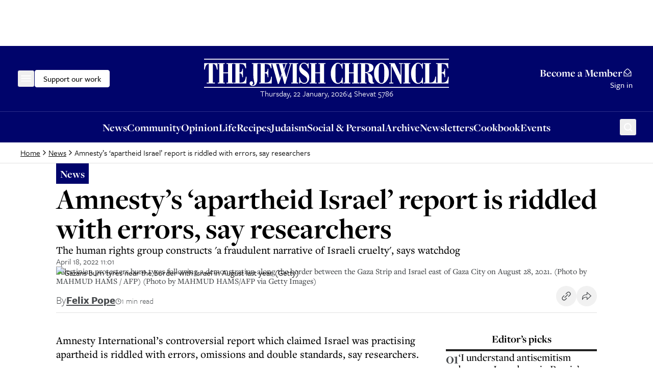

--- FILE ---
content_type: text/html; charset=utf-8
request_url: https://www.thejc.com/news/amnestys-apartheid-israel-report-is-riddled-with-errors-say-researchers-f28vnjc1
body_size: 27518
content:
<!DOCTYPE html><html lang="en"><head><meta charSet="utf-8"/><link rel="preconnect" href="https://assets.poool.fr"/><link href="https://assets.poool.fr" rel="dns-prefetch"/><meta name="viewport" content="width=device-width, initial-scale=1"/><link rel="preload" as="image" imageSrcSet="https://api.thejc.atexcloud.io/image-service/view/acePublic/alias/contentid/1727hadar1qoceahqbv/0/gazans-burn-tyres-near-the-border-with-israel-in-august-last-year-getty.webp?f=16%3A9&amp;w=640&amp;q=0.6 640w, https://api.thejc.atexcloud.io/image-service/view/acePublic/alias/contentid/1727hadar1qoceahqbv/0/gazans-burn-tyres-near-the-border-with-israel-in-august-last-year-getty.webp?f=16%3A9&amp;w=750&amp;q=0.6 750w, https://api.thejc.atexcloud.io/image-service/view/acePublic/alias/contentid/1727hadar1qoceahqbv/0/gazans-burn-tyres-near-the-border-with-israel-in-august-last-year-getty.webp?f=16%3A9&amp;w=828&amp;q=0.6 828w, https://api.thejc.atexcloud.io/image-service/view/acePublic/alias/contentid/1727hadar1qoceahqbv/0/gazans-burn-tyres-near-the-border-with-israel-in-august-last-year-getty.webp?f=16%3A9&amp;w=1080&amp;q=0.6 1080w, https://api.thejc.atexcloud.io/image-service/view/acePublic/alias/contentid/1727hadar1qoceahqbv/0/gazans-burn-tyres-near-the-border-with-israel-in-august-last-year-getty.webp?f=16%3A9&amp;w=1200&amp;q=0.6 1200w, https://api.thejc.atexcloud.io/image-service/view/acePublic/alias/contentid/1727hadar1qoceahqbv/0/gazans-burn-tyres-near-the-border-with-israel-in-august-last-year-getty.webp?f=16%3A9&amp;w=1920&amp;q=0.6 1920w, https://api.thejc.atexcloud.io/image-service/view/acePublic/alias/contentid/1727hadar1qoceahqbv/0/gazans-burn-tyres-near-the-border-with-israel-in-august-last-year-getty.webp?f=16%3A9&amp;w=2048&amp;q=0.6 2048w, https://api.thejc.atexcloud.io/image-service/view/acePublic/alias/contentid/1727hadar1qoceahqbv/0/gazans-burn-tyres-near-the-border-with-israel-in-august-last-year-getty.webp?f=16%3A9&amp;w=3840&amp;q=0.6 3840w" imageSizes="(max-width: 1116px) 100vw, 1060px"/><link rel="stylesheet" href="/_next/static/css/d8b580d2eb4c6dcc.css" data-precedence="next"/><link rel="preload" as="script" fetchPriority="low" href="/_next/static/chunks/webpack-67fb9553a9803536.js"/><script src="/_next/static/chunks/4bd1b696-182b6b13bdad92e3.js" async=""></script><script src="/_next/static/chunks/1255-2515ec02460e7abe.js" async=""></script><script src="/_next/static/chunks/main-app-b7ac91ae224968d9.js" async=""></script><script src="/_next/static/chunks/2454-cdddcdca420f54b6.js" async=""></script><script src="/_next/static/chunks/4909-3886d0132388a27b.js" async=""></script><script src="/_next/static/chunks/6784-5326fd6d556bd14a.js" async=""></script><script src="/_next/static/chunks/2919-6a1fbd220f0d9741.js" async=""></script><script src="/_next/static/chunks/1415-4db7a1243689114a.js" async=""></script><script src="/_next/static/chunks/app/layout-69f3b4271c06aa98.js" async=""></script><script src="/_next/static/chunks/app/error-4d31acc128f09d35.js" async=""></script><script src="/_next/static/chunks/2619-04bc32f026a0d946.js" async=""></script><script src="/_next/static/chunks/1356-ce6e02a409e00e02.js" async=""></script><script src="/_next/static/chunks/3249-438af6e21aca0aa4.js" async=""></script><script src="/_next/static/chunks/4431-7d298094e1aac59e.js" async=""></script><script src="/_next/static/chunks/8616-7d177d3ad9878d2a.js" async=""></script><script src="/_next/static/chunks/4415-084e16ed955afd19.js" async=""></script><script src="/_next/static/chunks/2982-bdaa7fcccb8b86ff.js" async=""></script><script src="/_next/static/chunks/3017-647ee40f81477969.js" async=""></script><script src="/_next/static/chunks/1029-b6e345a333841a3a.js" async=""></script><script src="/_next/static/chunks/4498-fa6b7a9ccf5415e6.js" async=""></script><script src="/_next/static/chunks/6241-045c3efe99b62d9a.js" async=""></script><script src="/_next/static/chunks/7802-e072d099e34d6d6e.js" async=""></script><script src="/_next/static/chunks/5038-f0de557cfd874643.js" async=""></script><script src="/_next/static/chunks/5536-88db8b7837126e46.js" async=""></script><script src="/_next/static/chunks/7433-f544123bb04173a7.js" async=""></script><script src="/_next/static/chunks/6671-0f81b7079ce85126.js" async=""></script><script src="/_next/static/chunks/app/(other)/%5B...path%5D/page-d6a16c2023fcd233.js" async=""></script><script src="https://clerk.thejc.com/npm/@clerk/clerk-js@5/dist/clerk.browser.js" data-clerk-js-script="true" async="" crossorigin="anonymous" data-clerk-publishable-key="pk_live_Y2xlcmsudGhlamMuY29tJA"></script><script src="/_next/static/chunks/9972-6552c6c71285a15a.js" async=""></script><script src="/_next/static/chunks/1585-1b495ccd51cbafaf.js" async=""></script><script src="/_next/static/chunks/5963-487de88da5826b8b.js" async=""></script><script src="/_next/static/chunks/app/(other)/layout-e84b0026f19ada83.js" async=""></script><link rel="preload" href="https://www.googletagmanager.com/gtm.js?id=GTM-MH4WG8" as="script"/><link rel="preload" href="https://securepubads.g.doubleclick.net/tag/js/gpt.js" as="script"/><link rel="preload" href="/_next/static/chunks/6490.abe61f4cf801b8ef.js" as="script" fetchPriority="low"/><link rel="preload" href="https://donorbox.org/widget.js" as="script"/><link rel="preload" href="https://assets.poool.fr/audit.min.js" as="script"/><link rel="preload" href="https://assets.poool.fr/access.min.js" as="script"/><link rel="preload" href="https://assets.poool.fr/poool-sdk-v4.min.js" as="script"/><title>Amnesty’s ‘apartheid Israel’ report is riddled with errors, say researchers - The Jewish Chronicle - The Jewish Chronicle</title><meta name="description" content="The human rights group constructs &#x27;a fraudulent narrative of Israeli cruelty&#x27;, says watchdog"/><link rel="author" href="https://www.thejc.com/author/felix-pope-r838zd60"/><meta name="author" content="Felix Pope"/><link rel="canonical" href="https://www.thejc.com/news/amnestys-apartheid-israel-report-is-riddled-with-errors-say-researchers-f28vnjc1"/><meta property="og:title" content="Amnesty’s ‘apartheid Israel’ report is riddled with errors, say researchers - The Jewish Chronicle"/><meta property="og:description" content="The human rights group constructs &#x27;a fraudulent narrative of Israeli cruelty&#x27;, says watchdog"/><meta property="og:url" content="https://www.thejc.com/news/amnestys-apartheid-israel-report-is-riddled-with-errors-say-researchers-f28vnjc1"/><meta property="og:site_name" content="The Jewish Chronicle"/><meta property="og:image" content="https://api.thejc.atexcloud.io/image-service/view/acePublic/alias/contentid/1727hadar1qoceahqbv/0/gazans-burn-tyres-near-the-border-with-israel-in-august-last-year-getty.webp?w=1200&amp;q=0.6"/><meta property="og:image:alt" content="Palestinian protesters burn tyres following a demonstration along the border between the Gaza Strip and Israel east of Gaza City on August 28, 2021. (Photo by MAHMUD HAMS / AFP) (Photo by MAHMUD HAMS/AFP via Getty Images)"/><meta property="og:image:width" content="1200"/><meta property="og:image:height" content="675"/><meta property="og:type" content="article"/><meta property="article:published_time" content="2022-04-18T11:01:32.968Z"/><meta property="article:section" content="News"/><meta property="article:tag" content="Israel"/><meta name="twitter:card" content="summary_large_image"/><meta name="twitter:site" content="@JewishChron"/><meta name="twitter:creator" content="@felixpope_?lang=en"/><meta name="twitter:title" content="Amnesty’s ‘apartheid Israel’ report is riddled with errors, say researchers - The Jewish Chronicle"/><meta name="twitter:description" content="The human rights group constructs &#x27;a fraudulent narrative of Israeli cruelty&#x27;, says watchdog"/><meta name="twitter:image" content="https://www.thejc.com/api/twitterImage/news/amnestys-apartheid-israel-report-is-riddled-with-errors-say-researchers-f28vnjc1"/><meta name="twitter:image:alt" content="Gazans burn tyres near the border with Israel in August last year (Getty)"/><meta name="twitter:image:width" content="1200"/><meta name="twitter:image:height" content="675"/><link rel="stylesheet" href="https://use.typekit.net/wex3ymn.css"/><script src="/_next/static/chunks/polyfills-42372ed130431b0a.js" noModule=""></script></head><body class="the-jewish-chronicle min-h-screen bg-background antialiased overflow-x-hidden"><div hidden=""><!--$--><!--/$--></div><div class="ad-mobile:min-h-[var(--mobile-min-height)] ad-desktop:min-h-[var(--desktop-min-height)] flex justify-center items-center" style="--desktop-min-height:90px;--mobile-min-height:50px"><div id="_R_1iuanb_" data-ad-unit-path="/32215878/header" class="flex"></div><script type="application/json">{
  "adUnitPath": "/32215878/header",
  "sizes": [
    [
      [
        1024,
        90
      ],
      [
        [
          728,
          90
        ],
        [
          970,
          90
        ]
      ]
    ],
    [
      [
        0,
        0
      ],
      [
        [
          320,
          50
        ]
      ]
    ]
  ],
  "desktopMinHeight": 90,
  "mobileMinHeight": 50
}</script></div><header><div class="w-full bg-category-news text-white sticky top-[-1px] z-10 lg:static print:hidden"><div class="container flex items-center justify-between gap-8 py-14 px-16 md:px-28 xl:px-40 lg:py-24 relative"><div class="flex items-center gap-32 flex-1"><!--$!--><template data-dgst="BAILOUT_TO_CLIENT_SIDE_RENDERING"></template><div class="size-34 -ml-6 flex items-center justify-center rounded-md border border-category-news hover:border-white ring-offset-category-news transition-colors focus-visible:outline-none focus-visible:ring-2 focus-visible:ring-white focus-visible:ring-offset-1"><svg xmlns="http://www.w3.org/2000/svg" fill="none" viewBox="0 0 24 24" class="size-24"><mask id="menu_svg__a" width="20" height="13" x="2" y="5" fill="#000" maskUnits="userSpaceOnUse"><path fill="currentColor" d="M2 5h20v13H2z"></path><path fill-rule="evenodd" d="M3 6h18v1.187H3zm18 5.081H3v1.187h18zm0 5.081H3v1.187h18z" clip-rule="evenodd"></path></mask><path fill="currentColor" fill-rule="evenodd" d="M3 6h18v1.187H3zm18 5.081H3v1.187h18zm0 5.081H3v1.187h18z" clip-rule="evenodd"></path><path fill="currentColor" d="M21 6h.5v-.5H21zM3 6v-.5h-.5V6zm18 1.187v.5h.5v-.5zm-18 0h-.5v.5H3zm0 3.894v-.5h-.5v.5zm18 0h.5v-.5H21zM3 12.268h-.5v.5H3zm18 0v.5h.5v-.5zM3 16.162v-.5h-.5v.5zm18 0h.5v-.5H21zM3 17.35h-.5v.5H3zm18 0v.5h.5v-.5zM21 5.5H3v1h18zm.5 1.687V6h-1v1.187zm-18.5.5h18v-1H3zM2.5 6v1.187h1V6zm.5 5.581h18v-1H3zm.5.687V11.08h-1v1.187zm17.5-.5H3v1h18zm-.5-.687v1.187h1V11.08zM3 16.662h18v-1H3zm.5.687v-1.187h-1v1.187zm17.5-.5H3v1h18zm-.5-.687v1.187h1v-1.187z" mask="url(#menu_svg__a)"></path></svg></div><!--/$--><button class="items-center justify-center gap-8 whitespace-nowrap rounded-md font-tertiary font-medium hover:ring-2 hover:ring-offset-1 ring-offset-background transition-all focus-visible:outline-none focus-visible:ring-2 focus-visible:ring-offset-1 disabled:pointer-events-none disabled:bg-gray-500 disabled:border disabled:border-gray-500 [&amp;_svg]:pointer-events-none [&amp;_svg]:size-24 [&amp;_svg]:shrink-0 text-16 border hover:ring-offset-black px-16 py-9 gtm-donate-cta hidden lg:inline-flex h-34 text-black bg-white border-white focus-visible:ring-white focus-visible:ring-offset-category-news hover:ring-white" type="button" aria-haspopup="dialog" aria-expanded="false" aria-controls="radix-_R_19aiuanb_" data-state="closed">Support our work</button></div><div class="flex flex-col gap-16"><a class="w-[227px] md:w-[320px] lg:w-[480px] min-[1360px]:w-[556px] ring-offset-category-news transition-colors focus-visible:outline-none focus-visible:ring-2 focus-visible:ring-white focus-visible:ring-offset-2" tabindex="0" href="/"><svg xmlns="http://www.w3.org/2000/svg" fill="none" viewBox="0 0 556 68" class="w-[227px] h-[28px] md:w-[320px] md:h-[39px] lg:w-[480px] lg:h-[59px] min-[1360px]:w-[556px] min-[1360px]:h-[68px]" role="img" aria-label="The Jewish Chronicle"><path fill="currentColor" d="m554.849 57.07.61-15.152h-1.727c-.495 4.824-1.647 8.232-3.443 10.212-1.796 1.992-4.639 2.982-8.508 2.982h-2.429v-21.08c2.268.023 3.88.679 4.824 1.98s1.485 3.638 1.623 7.011h1.589V23.911h-1.589q-.137 4.404-1.589 6.217c-.967 1.21-2.59 1.831-4.858 1.877V12.974h2.36c3.419 0 5.918.679 7.472 2.049q2.349 2.056 3.765 7.702h1.623l-.437-11.709h-27.31v1.97h3.27v42.126h-3.27v1.97h28.012zm-28.185 0V41.607h-1.658c-.495 4.778-1.566 8.22-3.224 10.328-1.657 2.118-4.087 3.166-7.31 3.166h-3.178V12.974h3.684v-1.97h-16.199v1.97h3.27V55.1h-3.27v1.969zm-29.601.414V43.806h-1.657c-.334 3.742-1.29 6.712-2.856 8.9-1.566 2.187-3.488 3.293-5.791 3.293s-3.845-.99-4.789-2.96c-.945-1.968-1.417-5.41-1.417-10.292v-18.33c0-4.317.484-7.448 1.451-9.383s2.51-2.912 4.628-2.912 3.961 1.001 5.469 3.016 2.545 4.836 3.109 8.485h1.52V10.706h-1.186l-1.658 3.131c-1.324-1.22-2.637-2.118-3.938-2.717q-1.934-.898-3.937-.898c-2.188 0-4.283.668-6.298 2.003-2.015 1.336-3.846 3.247-5.48 5.757-1.44 2.245-2.51 4.743-3.224 7.472s-1.059 5.78-1.059 9.13c0 7.023 1.485 12.676 4.467 16.948 2.982 4.271 6.908 6.401 11.801 6.401 1.197 0 2.429-.242 3.73-.725q1.935-.726 3.8-2.107l1.853 2.372h1.451zm-31.868-44.499h3.2v-1.969h-15.692v1.97h3.177v42.126h-3.177v1.97h15.692v-1.97h-3.2V12.974zm-35.45 44.085V55.1h-3.684V17.28l19.573 40.4h2.671V12.974h3.546v-1.97h-9.28v1.97h3.684v25.974l-13.47-27.932h-12.181v1.97h3.408v42.126h-3.408v1.97h9.141zm-42.3-12.826q1.486 4.455 4.629 8.117c1.554 1.796 3.246 3.166 5.1 4.133 1.842.967 3.719 1.45 5.607 1.45s3.846-.483 5.722-1.462q2.815-1.467 5.078-4.11a24.1 24.1 0 0 0 4.593-8.117c.991-2.97 1.486-6.367 1.486-10.178 0-3.81-.495-7.218-1.497-10.212a24.4 24.4 0 0 0-4.571-8.117c-1.485-1.773-3.166-3.131-5.043-4.087-1.876-.955-3.799-1.427-5.756-1.427s-3.788.472-5.642 1.416c-1.842.944-3.534 2.302-5.066 4.098a23.9 23.9 0 0 0-4.605 8.117c-1.002 2.994-1.497 6.402-1.497 10.213s.495 7.207 1.485 10.177m20.114 8.405c-.99 2.28-2.59 3.43-4.789 3.43s-3.777-1.139-4.778-3.43c-1.002-2.28-1.497-5.964-1.497-11.041V26.536q0-7.581 1.485-10.983c.99-2.269 2.591-3.408 4.79-3.408s3.799 1.14 4.789 3.408 1.485 5.94 1.485 10.983V41.62c0 5.077-.495 8.75-1.485 11.041m-38.685 4.421v-1.969h-3.235V33.306c2.614.07 4.433.84 5.469 2.303 1.036 1.474 1.658 4.478 1.854 9.026v.346c.184 4.501.725 7.495 1.658 8.992.759 1.22 1.75 2.13 2.959 2.74 1.208.61 2.636.91 4.305.91.726 0 1.451-.058 2.176-.185.737-.127 1.486-.31 2.246-.564l-.403-1.762c-.139.023-.265.046-.369.058-.115.011-.288.011-.541.011-1.462-.023-2.222-1.761-2.257-5.204-.046-1.98-.115-3.58-.207-4.824-.288-3.235-1.45-5.883-3.477-7.944-2.026-2.05-4.927-3.535-8.704-4.421v-.414c4.663-.369 8.209-1.497 10.65-3.397s3.661-4.421 3.661-7.599c0-3.557-1.462-6.182-4.375-7.852-2.913-1.68-7.437-2.51-13.586-2.51h-13.574v1.97h3.27v42.126h-3.27v1.97h15.762zm-3.235-44.084h2.43c2.406 0 4.121.702 5.146 2.095 1.025 1.405 1.531 3.753 1.531 7.058s-.552 5.664-1.658 7.057c-1.105 1.405-2.924 2.107-5.468 2.107h-1.992V12.985zM332.274 57.08v-1.969h-3.178V34.066h10.5v21.046h-3.247v1.97h15.693v-1.97h-3.178V12.974h3.178v-1.97h-15.693v1.97h3.247v18.973h-10.5V12.974h3.178v-1.97h-15.693v1.97h3.27V55.1h-3.27v1.969h15.693zm-17.42.414V43.819h-1.658c-.334 3.742-1.289 6.712-2.855 8.9-1.566 2.187-3.489 3.292-5.791 3.292s-3.846-.99-4.79-2.959c-.944-1.968-1.416-5.41-1.416-10.292v-18.33c0-4.317.484-7.449 1.451-9.383s2.51-2.913 4.628-2.913 3.961 1.002 5.469 3.017 2.544 4.835 3.108 8.485h1.52V10.717h-1.186l-1.658 3.132c-1.324-1.22-2.636-2.119-3.937-2.717q-1.935-.899-3.938-.898c-2.187 0-4.283.667-6.297 2.003-2.015 1.335-3.846 3.247-5.481 5.756-1.439 2.246-2.51 4.744-3.224 7.473-.713 2.728-1.059 5.78-1.059 9.13 0 7.023 1.485 12.676 4.467 16.947 2.982 4.272 6.92 6.402 11.802 6.402 1.197 0 2.429-.242 3.73-.726q1.934-.725 3.799-2.107l1.854 2.372h1.451zm-59.04-.414v-1.969h-3.178V34.066h10.5v21.046h-3.235v1.97h15.693v-1.97h-3.178V12.974h3.178v-1.97h-15.693v1.97h3.235v18.973h-10.5V12.974h3.178v-1.97h-15.693v1.97h3.27V55.1h-3.27v1.969h15.693zm-38.213 0 1.785-2.337c1.37 1.06 2.717 1.842 4.052 2.36 1.325.518 2.66.771 3.984.771 3.327 0 6.068-1.3 8.198-3.891 2.141-2.59 3.2-5.964 3.2-10.097 0-3.258-.644-6.102-1.922-8.52q-1.917-3.626-6.045-6.563a382 382 0 0 0-2.901-2.037c-5.066-3.443-7.599-6.436-7.599-8.992 0-1.612.587-2.97 1.773-4.099 1.186-1.128 2.637-1.693 4.375-1.693 2.36 0 4.352.933 5.975 2.81 1.624 1.876 2.81 4.605 3.581 8.209h1.52V10.809h-1.52l-1.451 2.372q-1.986-1.52-3.868-2.245a10.7 10.7 0 0 0-3.903-.726c-3.155 0-5.734 1.152-7.749 3.443s-3.016 5.273-3.016 8.923c0 3.189.691 5.93 2.061 8.209 1.37 2.29 4.053 4.847 8.036 7.702 3.489 2.452 5.688 4.364 6.62 5.722.921 1.359 1.382 2.878 1.382 4.582 0 2.061-.633 3.765-1.911 5.078-1.267 1.324-2.89 1.98-4.847 1.98-2.683 0-4.871-1.094-6.563-3.27-1.704-2.187-2.786-5.319-3.258-9.406h-1.52v13.885h1.52zm-7.057-44.084h3.2v-1.97h-15.692v1.97h3.177v42.127h-3.177v1.969h15.692v-1.97h-3.2v-42.15zm-40.642 44.948 6.85-20.183 5.503 20.183h2.361l12.998-44.948h1.727v-1.97h-6.413v1.97h2.637l-8.704 30.614-4.525-16.015 4.859-14.6h2.325v-1.968h-37.026v1.969h2.199l12.722 44.948h2.498zm-6.379-44.948h6.448l6.079 22.013-3.443 10.362zm14.749 0h6.885l-3.777 11.709zM153.461 57.08l.61-15.151h-1.727c-.495 4.824-1.646 8.232-3.443 10.212-1.796 1.992-4.639 2.982-8.508 2.982h-2.429V34.043c2.268.023 3.88.68 4.824 1.98s1.485 3.638 1.623 7.012H146V23.923h-1.589q-.137 4.404-1.589 6.217c-.967 1.209-2.59 1.83-4.858 1.877V12.974h2.36c3.419 0 5.918.679 7.472 2.049q2.349 2.056 3.765 7.702h1.623l-.437-11.709h-27.31v1.97h3.27v42.126h-3.27v1.97zm-42.887 1.462c.437-.633.656-1.45.656-2.464 0-1.15-.345-2.072-1.025-2.786-.691-.714-1.589-1.07-2.717-1.07-1.22 0-2.199.402-2.959 1.22-.748.817-1.128 1.888-1.128 3.224 0 1.75.668 3.2 1.992 4.375s2.993 1.761 4.996 1.761c3.535 0 6.218-1.416 8.048-4.237 1.831-2.82 2.752-6.954 2.752-12.4V12.974h2.901v-1.97h-15.623v1.97h3.442v26.664c0 3.65.415 7.323 1.244 11.007q1.243 5.526 1.243 6.08c0 1.22-.357 2.221-1.059 3.027-.714.806-1.6 1.21-2.683 1.21-.38 0-.76-.059-1.117-.15a7.4 7.4 0 0 1-1.22-.496c1.059-.552 1.808-1.14 2.245-1.773m-14.69-1.462.61-15.151h-1.728c-.495 4.824-1.646 8.232-3.442 10.212-1.796 1.992-4.64 2.982-8.508 2.982h-2.43V34.043c2.268.023 3.88.68 4.824 1.98q1.417 1.951 1.624 7.012h1.589V23.923h-1.59q-.137 4.404-1.588 6.217c-.967 1.209-2.59 1.83-4.859 1.877V12.974h2.36c3.42 0 5.918.679 7.473 2.049q2.348 2.056 3.765 7.702h1.623l-.438-11.709h-27.31v1.97h3.27v42.126h-3.27v1.97zm-48.875 0v-1.969H43.82V34.066h10.5v21.046h-3.235v1.97h15.692v-1.97H63.6V12.974h3.178v-1.97H51.084v1.97h3.236v18.973h-10.5V12.974h3.177v-1.97H31.305v1.97h3.27V55.1h-3.27v1.969h15.692zm-22.312 0v-1.969h-4.629V12.905h.541c2.21 0 3.96.967 5.262 2.89 1.3 1.934 2.383 5.226 3.247 9.89h1.588l-.333-14.669H.403L0 25.684h1.658c.806-4.594 1.877-7.875 3.19-9.832 1.312-1.969 3.085-2.947 5.318-2.947h.541V55.1H6.08v1.969h18.594zM556 1H0v2.084h556zm0 64H0v2.084h556z"></path></svg></a><div class="hidden min-h-[21px] lg:block"><!--$!--><template data-dgst="BAILOUT_TO_CLIENT_SIDE_RENDERING"></template><!--/$--></div></div><div class="flex flex-1 justify-end"><button type="button" aria-haspopup="dialog" aria-expanded="false" aria-controls="radix-_R_17aiuanb_" data-state="closed" aria-label="Search" class="lg:hidden [&amp;[data-state=closed]&gt;.search-button]:block [&amp;[data-state=closed]&gt;.close-button]:hidden [&amp;[data-state=open]&gt;.search-button]:hidden [&amp;[data-state=open]&gt;.close-button]:block size-34 -mr-8 flex items-center justify-center rounded-md border border-category-news hover:border-white ring-offset-category-news transition-colors focus-visible:outline-none focus-visible:ring-2 focus-visible:ring-white focus-visible:ring-offset-1" tabindex="0"><svg xmlns="http://www.w3.org/2000/svg" fill="none" viewBox="0 0 24 24" class="search-button size-24"><path fill="currentColor" d="M17.295 15.9a7.484 7.484 0 0 0-1.077-10.083 7.35 7.35 0 0 0-5.098-1.812 7.36 7.36 0 0 0-4.957 2.174 7.47 7.47 0 0 0-2.158 4.996 7.48 7.48 0 0 0 1.798 5.139 7.342 7.342 0 0 0 10.004 1.085L19.38 21l1.488-1.497zm-5.885.864c-1.039 0-2.055-.311-2.919-.893a5.3 5.3 0 0 1-1.935-2.376 5.33 5.33 0 0 1-.3-3.06 5.3 5.3 0 0 1 1.439-2.711 5.24 5.24 0 0 1 2.69-1.45 5.2 5.2 0 0 1 3.036.302c.96.4 1.78 1.08 2.358 1.95a5.325 5.325 0 0 1-.655 6.685 5.24 5.24 0 0 1-3.714 1.553"></path></svg><svg xmlns="http://www.w3.org/2000/svg" fill="none" viewBox="0 0 25 24" class="close-button size-24"><path fill="currentColor" fill-rule="evenodd" d="m13.983 12 6.767-6.767L19.517 4l-6.767 6.767L5.983 4 4.75 5.233 11.517 12 4.75 18.767 5.983 20l6.767-6.767L19.517 20l1.233-1.233zM5.11 5.233l.873-.873z" clip-rule="evenodd"></path></svg></button><div class="hidden lg:flex lg:flex-col lg:items-end min-[1360px]:flex-row min-[1360px]:items-center justify-end gap-8 min-[1360px]:gap-16"><a class="group inline-flex items-center gap-8 font-base font-bold text-end text-21 leading-md decoration-0 underline-offset-4 no-underline hover:underline hover:text-white ring-offset-category-news transition-colors focus-visible:outline-none focus-visible:ring-2 focus-visible:ring-white focus-visible:ring-offset-2 [&amp;_.envelope]:block [&amp;_.envelope-filled]:hidden" href="/pricing">Become a Member<svg xmlns="http://www.w3.org/2000/svg" fill="none" viewBox="0 0 24 24" class="envelope size-20 group-hover:hidden"><path fill="currentColor" d="m20.075 9.294-5.424-5.196a3.75 3.75 0 0 0-5.291-.011L3.925 9.294A3.01 3.01 0 0 0 3 11.46V21h18v-9.54a3.01 3.01 0 0 0-.925-2.166M10.41 5.158a2.3 2.3 0 0 1 3.194.012l5.06 4.848-5.072 5.073a2.305 2.305 0 0 1-3.182 0L5.336 10.02zM19.5 19.5h-15v-8.04c0-.048.01-.094.014-.142l4.835 4.834a3.75 3.75 0 0 0 5.302 0l4.835-4.834c.004.048.014.094.014.142z"></path></svg><svg xmlns="http://www.w3.org/2000/svg" fill="none" viewBox="0 0 24 24" class="envelope-filled size-20 group-hover:block"><path fill="currentColor" d="m3.9 9.328 5.46-5.241a3.75 3.75 0 0 1 5.291.011l5.453 5.23-6.513 6.514a2.306 2.306 0 0 1-3.182 0zm10.755 7.575a3.75 3.75 0 0 1-5.302 0l-6.233-6.23c-.075.255-.116.52-.12.787V21h18v-9.54a3 3 0 0 0-.12-.787z"></path></svg></a><div class="w-[1px] h-[25px] bg-gray-500 hidden min-[1360px]:block"></div><div class="min-w-[43px] font-tertiary font-medium text-16 leading-[24px]">Sign in</div></div></div></div></div><div class="bg-category-news text-white border-t border-[#2B2D89] print:hidden"><div class="container min-h-34 flex items-center gap-12 py-8 px-16 lg:hidden"><button class="inline-flex items-center justify-center gap-8 whitespace-nowrap font-tertiary hover:ring-ring hover:ring-offset-1 disabled:pointer-events-none disabled:bg-gray-500 disabled:border disabled:border-gray-500 [&amp;_svg]:pointer-events-none [&amp;_svg]:shrink-0 rounded-none [&amp;_svg]:size-16 gtm-donate-cta h-16 p-0 flex-1 text-center text-14 leading-lg font-medium ring-offset-category-news transition-colors cursor-pointer hover:ring-0 focus-visible:outline-none focus-visible:ring-2 focus-visible:ring-white focus-visible:ring-offset-2" type="button" aria-haspopup="dialog" aria-expanded="false" aria-controls="radix-_R_15iiuanb_" data-state="closed">Support our work</button><div class="w-[1px] h-[13px] bg-[#2B2D89]"></div><a class="flex-1 h-16 text-center text-14 leading-lg font-medium ring-offset-category-news transition-colors focus-visible:outline-none focus-visible:ring-2 focus-visible:ring-white focus-visible:ring-offset-2" href="/pricing">Become a Member</a></div><div class="hidden lg:flex container items-center justify-center relative px-16 md:px-28 xl:px-40"><nav class="flex items-center justify-center h-[60px] gap-24" aria-label="Main navigation"><a class="gtm-navigation-item gtm-navigation-item-header font-base font-bold text-21 ring-offset-category-news transition-colors decoration-0 underline-offset-4 no-underline hover:underline hover:text-white focus-visible:outline-none focus-visible:ring-2 focus-visible:ring-white focus-visible:ring-offset-2" tabindex="0" href="/news">News</a><a class="gtm-navigation-item gtm-navigation-item-header font-base font-bold text-21 ring-offset-category-news transition-colors decoration-0 underline-offset-4 no-underline hover:underline hover:text-white focus-visible:outline-none focus-visible:ring-2 focus-visible:ring-white focus-visible:ring-offset-2" tabindex="0" href="/community">Community </a><a class="gtm-navigation-item gtm-navigation-item-header font-base font-bold text-21 ring-offset-category-news transition-colors decoration-0 underline-offset-4 no-underline hover:underline hover:text-white focus-visible:outline-none focus-visible:ring-2 focus-visible:ring-white focus-visible:ring-offset-2" tabindex="0" href="/opinion">Opinion</a><a class="gtm-navigation-item gtm-navigation-item-header font-base font-bold text-21 ring-offset-category-news transition-colors decoration-0 underline-offset-4 no-underline hover:underline hover:text-white focus-visible:outline-none focus-visible:ring-2 focus-visible:ring-white focus-visible:ring-offset-2" tabindex="0" href="/life">Life</a><a class="gtm-navigation-item gtm-navigation-item-header font-base font-bold text-21 ring-offset-category-news transition-colors decoration-0 underline-offset-4 no-underline hover:underline hover:text-white focus-visible:outline-none focus-visible:ring-2 focus-visible:ring-white focus-visible:ring-offset-2" tabindex="0" href="/recipe">Recipes</a><a class="gtm-navigation-item gtm-navigation-item-header font-base font-bold text-21 ring-offset-category-news transition-colors decoration-0 underline-offset-4 no-underline hover:underline hover:text-white focus-visible:outline-none focus-visible:ring-2 focus-visible:ring-white focus-visible:ring-offset-2" tabindex="0" href="/judaism">Judaism </a><a class="gtm-navigation-item gtm-navigation-item-header font-base font-bold text-21 ring-offset-category-news transition-colors decoration-0 underline-offset-4 no-underline hover:underline hover:text-white focus-visible:outline-none focus-visible:ring-2 focus-visible:ring-white focus-visible:ring-offset-2" tabindex="0" href="/personal-of6pugzl">Social &amp; Personal</a><a class="gtm-navigation-item gtm-navigation-item-header font-base font-bold text-21 ring-offset-category-news transition-colors decoration-0 underline-offset-4 no-underline hover:underline hover:text-white focus-visible:outline-none focus-visible:ring-2 focus-visible:ring-white focus-visible:ring-offset-2" tabindex="0" href="/archive">Archive</a><a class="gtm-navigation-item gtm-navigation-item-header font-base font-bold text-21 ring-offset-category-news transition-colors decoration-0 underline-offset-4 no-underline hover:underline hover:text-white focus-visible:outline-none focus-visible:ring-2 focus-visible:ring-white focus-visible:ring-offset-2" tabindex="0" href="/newsletters">Newsletters</a><a class="gtm-navigation-item gtm-navigation-item-header font-base font-bold text-21 ring-offset-category-news transition-colors decoration-0 underline-offset-4 no-underline hover:underline hover:text-white focus-visible:outline-none focus-visible:ring-2 focus-visible:ring-white focus-visible:ring-offset-2" tabindex="0" href="/jc-cookbook">Cookbook</a><a class="gtm-navigation-item gtm-navigation-item-header font-base font-bold text-21 ring-offset-category-news transition-colors decoration-0 underline-offset-4 no-underline hover:underline hover:text-white focus-visible:outline-none focus-visible:ring-2 focus-visible:ring-white focus-visible:ring-offset-2" tabindex="0" href="/events">Events</a></nav><button type="button" aria-haspopup="dialog" aria-expanded="false" aria-controls="radix-_R_1aiiuanb_" data-state="closed" aria-label="Search" class="lg:absolute lg:z-10 lg:top-[13px] lg:right-28 xl:right-40 [&amp;[data-state=closed]&gt;.search-button]:block [&amp;[data-state=closed]&gt;.close-button]:hidden [&amp;[data-state=open]&gt;.search-button]:hidden [&amp;[data-state=open]&gt;.close-button]:block size-34 -mr-8 flex items-center justify-center rounded-md border border-category-news hover:border-white ring-offset-category-news transition-colors focus-visible:outline-none focus-visible:ring-2 focus-visible:ring-white focus-visible:ring-offset-1" tabindex="0"><svg xmlns="http://www.w3.org/2000/svg" fill="none" viewBox="0 0 24 24" class="search-button size-24"><path fill="currentColor" d="M17.295 15.9a7.484 7.484 0 0 0-1.077-10.083 7.35 7.35 0 0 0-5.098-1.812 7.36 7.36 0 0 0-4.957 2.174 7.47 7.47 0 0 0-2.158 4.996 7.48 7.48 0 0 0 1.798 5.139 7.342 7.342 0 0 0 10.004 1.085L19.38 21l1.488-1.497zm-5.885.864c-1.039 0-2.055-.311-2.919-.893a5.3 5.3 0 0 1-1.935-2.376 5.33 5.33 0 0 1-.3-3.06 5.3 5.3 0 0 1 1.439-2.711 5.24 5.24 0 0 1 2.69-1.45 5.2 5.2 0 0 1 3.036.302c.96.4 1.78 1.08 2.358 1.95a5.325 5.325 0 0 1-.655 6.685 5.24 5.24 0 0 1-3.714 1.553"></path></svg><svg xmlns="http://www.w3.org/2000/svg" fill="none" viewBox="0 0 25 24" class="close-button size-24"><path fill="currentColor" fill-rule="evenodd" d="m13.983 12 6.767-6.767L19.517 4l-6.767 6.767L5.983 4 4.75 5.233 11.517 12 4.75 18.767 5.983 20l6.767-6.767L19.517 20l1.233-1.233zM5.11 5.233l.873-.873z" clip-rule="evenodd"></path></svg></button></div></div><div aria-hidden="true" class="hidden lg:block fixed top-0 left-0 right-0 z-20 transition-all duration-200 lg:animate-slide-up lg:opacity-0 pointer-events-none"><div class="w-full bg-category-news text-white"><div class="container flex items-center justify-start gap-8 relative px-16 md:px-28 xl:px-40"><div class="flex items-center gap-16"><button type="button" aria-haspopup="dialog" aria-expanded="false" aria-controls="radix-_R_5qiuanb_" data-state="closed" aria-label="Menu" class="size-34 -ml-6 flex items-center justify-center rounded-md border border-category-news hover:border-white ring-offset-category-news transition-colors focus-visible:outline-none focus-visible:ring-2 focus-visible:ring-white focus-visible:ring-offset-1" tabindex="-1"><svg xmlns="http://www.w3.org/2000/svg" fill="none" viewBox="0 0 24 24" class="size-24"><mask id="menu_svg__a" width="20" height="13" x="2" y="5" fill="#000" maskUnits="userSpaceOnUse"><path fill="currentColor" d="M2 5h20v13H2z"></path><path fill-rule="evenodd" d="M3 6h18v1.187H3zm18 5.081H3v1.187h18zm0 5.081H3v1.187h18z" clip-rule="evenodd"></path></mask><path fill="currentColor" fill-rule="evenodd" d="M3 6h18v1.187H3zm18 5.081H3v1.187h18zm0 5.081H3v1.187h18z" clip-rule="evenodd"></path><path fill="currentColor" d="M21 6h.5v-.5H21zM3 6v-.5h-.5V6zm18 1.187v.5h.5v-.5zm-18 0h-.5v.5H3zm0 3.894v-.5h-.5v.5zm18 0h.5v-.5H21zM3 12.268h-.5v.5H3zm18 0v.5h.5v-.5zM3 16.162v-.5h-.5v.5zm18 0h.5v-.5H21zM3 17.35h-.5v.5H3zm18 0v.5h.5v-.5zM21 5.5H3v1h18zm.5 1.687V6h-1v1.187zm-18.5.5h18v-1H3zM2.5 6v1.187h1V6zm.5 5.581h18v-1H3zm.5.687V11.08h-1v1.187zm17.5-.5H3v1h18zm-.5-.687v1.187h1V11.08zM3 16.662h18v-1H3zm.5.687v-1.187h-1v1.187zm17.5-.5H3v1h18zm-.5-.687v1.187h1v-1.187z" mask="url(#menu_svg__a)"></path></svg></button><a class="w-[196px] ring-offset-category-news transition-colors focus-visible:outline-none focus-visible:ring-2 focus-visible:ring-white focus-visible:ring-offset-2" tabindex="-1" href="/"><svg xmlns="http://www.w3.org/2000/svg" fill="none" viewBox="0 0 556 68" class="w-[196px] h-[24px]" role="img" aria-label="The Jewish Chronicle"><path fill="currentColor" d="m554.849 57.07.61-15.152h-1.727c-.495 4.824-1.647 8.232-3.443 10.212-1.796 1.992-4.639 2.982-8.508 2.982h-2.429v-21.08c2.268.023 3.88.679 4.824 1.98s1.485 3.638 1.623 7.011h1.589V23.911h-1.589q-.137 4.404-1.589 6.217c-.967 1.21-2.59 1.831-4.858 1.877V12.974h2.36c3.419 0 5.918.679 7.472 2.049q2.349 2.056 3.765 7.702h1.623l-.437-11.709h-27.31v1.97h3.27v42.126h-3.27v1.97h28.012zm-28.185 0V41.607h-1.658c-.495 4.778-1.566 8.22-3.224 10.328-1.657 2.118-4.087 3.166-7.31 3.166h-3.178V12.974h3.684v-1.97h-16.199v1.97h3.27V55.1h-3.27v1.969zm-29.601.414V43.806h-1.657c-.334 3.742-1.29 6.712-2.856 8.9-1.566 2.187-3.488 3.293-5.791 3.293s-3.845-.99-4.789-2.96c-.945-1.968-1.417-5.41-1.417-10.292v-18.33c0-4.317.484-7.448 1.451-9.383s2.51-2.912 4.628-2.912 3.961 1.001 5.469 3.016 2.545 4.836 3.109 8.485h1.52V10.706h-1.186l-1.658 3.131c-1.324-1.22-2.637-2.118-3.938-2.717q-1.934-.898-3.937-.898c-2.188 0-4.283.668-6.298 2.003-2.015 1.336-3.846 3.247-5.48 5.757-1.44 2.245-2.51 4.743-3.224 7.472s-1.059 5.78-1.059 9.13c0 7.023 1.485 12.676 4.467 16.948 2.982 4.271 6.908 6.401 11.801 6.401 1.197 0 2.429-.242 3.73-.725q1.935-.726 3.8-2.107l1.853 2.372h1.451zm-31.868-44.499h3.2v-1.969h-15.692v1.97h3.177v42.126h-3.177v1.97h15.692v-1.97h-3.2V12.974zm-35.45 44.085V55.1h-3.684V17.28l19.573 40.4h2.671V12.974h3.546v-1.97h-9.28v1.97h3.684v25.974l-13.47-27.932h-12.181v1.97h3.408v42.126h-3.408v1.97h9.141zm-42.3-12.826q1.486 4.455 4.629 8.117c1.554 1.796 3.246 3.166 5.1 4.133 1.842.967 3.719 1.45 5.607 1.45s3.846-.483 5.722-1.462q2.815-1.467 5.078-4.11a24.1 24.1 0 0 0 4.593-8.117c.991-2.97 1.486-6.367 1.486-10.178 0-3.81-.495-7.218-1.497-10.212a24.4 24.4 0 0 0-4.571-8.117c-1.485-1.773-3.166-3.131-5.043-4.087-1.876-.955-3.799-1.427-5.756-1.427s-3.788.472-5.642 1.416c-1.842.944-3.534 2.302-5.066 4.098a23.9 23.9 0 0 0-4.605 8.117c-1.002 2.994-1.497 6.402-1.497 10.213s.495 7.207 1.485 10.177m20.114 8.405c-.99 2.28-2.59 3.43-4.789 3.43s-3.777-1.139-4.778-3.43c-1.002-2.28-1.497-5.964-1.497-11.041V26.536q0-7.581 1.485-10.983c.99-2.269 2.591-3.408 4.79-3.408s3.799 1.14 4.789 3.408 1.485 5.94 1.485 10.983V41.62c0 5.077-.495 8.75-1.485 11.041m-38.685 4.421v-1.969h-3.235V33.306c2.614.07 4.433.84 5.469 2.303 1.036 1.474 1.658 4.478 1.854 9.026v.346c.184 4.501.725 7.495 1.658 8.992.759 1.22 1.75 2.13 2.959 2.74 1.208.61 2.636.91 4.305.91.726 0 1.451-.058 2.176-.185.737-.127 1.486-.31 2.246-.564l-.403-1.762c-.139.023-.265.046-.369.058-.115.011-.288.011-.541.011-1.462-.023-2.222-1.761-2.257-5.204-.046-1.98-.115-3.58-.207-4.824-.288-3.235-1.45-5.883-3.477-7.944-2.026-2.05-4.927-3.535-8.704-4.421v-.414c4.663-.369 8.209-1.497 10.65-3.397s3.661-4.421 3.661-7.599c0-3.557-1.462-6.182-4.375-7.852-2.913-1.68-7.437-2.51-13.586-2.51h-13.574v1.97h3.27v42.126h-3.27v1.97h15.762zm-3.235-44.084h2.43c2.406 0 4.121.702 5.146 2.095 1.025 1.405 1.531 3.753 1.531 7.058s-.552 5.664-1.658 7.057c-1.105 1.405-2.924 2.107-5.468 2.107h-1.992V12.985zM332.274 57.08v-1.969h-3.178V34.066h10.5v21.046h-3.247v1.97h15.693v-1.97h-3.178V12.974h3.178v-1.97h-15.693v1.97h3.247v18.973h-10.5V12.974h3.178v-1.97h-15.693v1.97h3.27V55.1h-3.27v1.969h15.693zm-17.42.414V43.819h-1.658c-.334 3.742-1.289 6.712-2.855 8.9-1.566 2.187-3.489 3.292-5.791 3.292s-3.846-.99-4.79-2.959c-.944-1.968-1.416-5.41-1.416-10.292v-18.33c0-4.317.484-7.449 1.451-9.383s2.51-2.913 4.628-2.913 3.961 1.002 5.469 3.017 2.544 4.835 3.108 8.485h1.52V10.717h-1.186l-1.658 3.132c-1.324-1.22-2.636-2.119-3.937-2.717q-1.935-.899-3.938-.898c-2.187 0-4.283.667-6.297 2.003-2.015 1.335-3.846 3.247-5.481 5.756-1.439 2.246-2.51 4.744-3.224 7.473-.713 2.728-1.059 5.78-1.059 9.13 0 7.023 1.485 12.676 4.467 16.947 2.982 4.272 6.92 6.402 11.802 6.402 1.197 0 2.429-.242 3.73-.726q1.934-.725 3.799-2.107l1.854 2.372h1.451zm-59.04-.414v-1.969h-3.178V34.066h10.5v21.046h-3.235v1.97h15.693v-1.97h-3.178V12.974h3.178v-1.97h-15.693v1.97h3.235v18.973h-10.5V12.974h3.178v-1.97h-15.693v1.97h3.27V55.1h-3.27v1.969h15.693zm-38.213 0 1.785-2.337c1.37 1.06 2.717 1.842 4.052 2.36 1.325.518 2.66.771 3.984.771 3.327 0 6.068-1.3 8.198-3.891 2.141-2.59 3.2-5.964 3.2-10.097 0-3.258-.644-6.102-1.922-8.52q-1.917-3.626-6.045-6.563a382 382 0 0 0-2.901-2.037c-5.066-3.443-7.599-6.436-7.599-8.992 0-1.612.587-2.97 1.773-4.099 1.186-1.128 2.637-1.693 4.375-1.693 2.36 0 4.352.933 5.975 2.81 1.624 1.876 2.81 4.605 3.581 8.209h1.52V10.809h-1.52l-1.451 2.372q-1.986-1.52-3.868-2.245a10.7 10.7 0 0 0-3.903-.726c-3.155 0-5.734 1.152-7.749 3.443s-3.016 5.273-3.016 8.923c0 3.189.691 5.93 2.061 8.209 1.37 2.29 4.053 4.847 8.036 7.702 3.489 2.452 5.688 4.364 6.62 5.722.921 1.359 1.382 2.878 1.382 4.582 0 2.061-.633 3.765-1.911 5.078-1.267 1.324-2.89 1.98-4.847 1.98-2.683 0-4.871-1.094-6.563-3.27-1.704-2.187-2.786-5.319-3.258-9.406h-1.52v13.885h1.52zm-7.057-44.084h3.2v-1.97h-15.692v1.97h3.177v42.127h-3.177v1.969h15.692v-1.97h-3.2v-42.15zm-40.642 44.948 6.85-20.183 5.503 20.183h2.361l12.998-44.948h1.727v-1.97h-6.413v1.97h2.637l-8.704 30.614-4.525-16.015 4.859-14.6h2.325v-1.968h-37.026v1.969h2.199l12.722 44.948h2.498zm-6.379-44.948h6.448l6.079 22.013-3.443 10.362zm14.749 0h6.885l-3.777 11.709zM153.461 57.08l.61-15.151h-1.727c-.495 4.824-1.646 8.232-3.443 10.212-1.796 1.992-4.639 2.982-8.508 2.982h-2.429V34.043c2.268.023 3.88.68 4.824 1.98s1.485 3.638 1.623 7.012H146V23.923h-1.589q-.137 4.404-1.589 6.217c-.967 1.209-2.59 1.83-4.858 1.877V12.974h2.36c3.419 0 5.918.679 7.472 2.049q2.349 2.056 3.765 7.702h1.623l-.437-11.709h-27.31v1.97h3.27v42.126h-3.27v1.97zm-42.887 1.462c.437-.633.656-1.45.656-2.464 0-1.15-.345-2.072-1.025-2.786-.691-.714-1.589-1.07-2.717-1.07-1.22 0-2.199.402-2.959 1.22-.748.817-1.128 1.888-1.128 3.224 0 1.75.668 3.2 1.992 4.375s2.993 1.761 4.996 1.761c3.535 0 6.218-1.416 8.048-4.237 1.831-2.82 2.752-6.954 2.752-12.4V12.974h2.901v-1.97h-15.623v1.97h3.442v26.664c0 3.65.415 7.323 1.244 11.007q1.243 5.526 1.243 6.08c0 1.22-.357 2.221-1.059 3.027-.714.806-1.6 1.21-2.683 1.21-.38 0-.76-.059-1.117-.15a7.4 7.4 0 0 1-1.22-.496c1.059-.552 1.808-1.14 2.245-1.773m-14.69-1.462.61-15.151h-1.728c-.495 4.824-1.646 8.232-3.442 10.212-1.796 1.992-4.64 2.982-8.508 2.982h-2.43V34.043c2.268.023 3.88.68 4.824 1.98q1.417 1.951 1.624 7.012h1.589V23.923h-1.59q-.137 4.404-1.588 6.217c-.967 1.209-2.59 1.83-4.859 1.877V12.974h2.36c3.42 0 5.918.679 7.473 2.049q2.348 2.056 3.765 7.702h1.623l-.438-11.709h-27.31v1.97h3.27v42.126h-3.27v1.97zm-48.875 0v-1.969H43.82V34.066h10.5v21.046h-3.235v1.97h15.692v-1.97H63.6V12.974h3.178v-1.97H51.084v1.97h3.236v18.973h-10.5V12.974h3.177v-1.97H31.305v1.97h3.27V55.1h-3.27v1.969h15.692zm-22.312 0v-1.969h-4.629V12.905h.541c2.21 0 3.96.967 5.262 2.89 1.3 1.934 2.383 5.226 3.247 9.89h1.588l-.333-14.669H.403L0 25.684h1.658c.806-4.594 1.877-7.875 3.19-9.832 1.312-1.969 3.085-2.947 5.318-2.947h.541V55.1H6.08v1.969h18.594zM556 1H0v2.084h556zm0 64H0v2.084h556z"></path></svg></a></div><div class="pl-14 xl:pl-20"><nav class="flex items-center justify-center h-48 gap-20 xl:gap-24" aria-label="Main navigation"><a class="gtm-navigation-item gtm-navigation-item-header font-base font-bold ring-offset-category-news transition-colors decoration-0 underline-offset-4 no-underline hover:underline hover:text-white focus-visible:outline-none focus-visible:ring-2 focus-visible:ring-white focus-visible:ring-offset-2 text-18" tabindex="-1" href="/news">News</a><a class="gtm-navigation-item gtm-navigation-item-header font-base font-bold ring-offset-category-news transition-colors decoration-0 underline-offset-4 no-underline hover:underline hover:text-white focus-visible:outline-none focus-visible:ring-2 focus-visible:ring-white focus-visible:ring-offset-2 text-18" tabindex="-1" href="/community">Community </a><a class="gtm-navigation-item gtm-navigation-item-header font-base font-bold ring-offset-category-news transition-colors decoration-0 underline-offset-4 no-underline hover:underline hover:text-white focus-visible:outline-none focus-visible:ring-2 focus-visible:ring-white focus-visible:ring-offset-2 text-18" tabindex="-1" href="/opinion">Opinion</a><a class="gtm-navigation-item gtm-navigation-item-header font-base font-bold ring-offset-category-news transition-colors decoration-0 underline-offset-4 no-underline hover:underline hover:text-white focus-visible:outline-none focus-visible:ring-2 focus-visible:ring-white focus-visible:ring-offset-2 text-18" tabindex="-1" href="/life">Life</a><a class="gtm-navigation-item gtm-navigation-item-header font-base font-bold ring-offset-category-news transition-colors decoration-0 underline-offset-4 no-underline hover:underline hover:text-white focus-visible:outline-none focus-visible:ring-2 focus-visible:ring-white focus-visible:ring-offset-2 text-18" tabindex="-1" href="/recipe">Recipes</a><a class="gtm-navigation-item gtm-navigation-item-header font-base font-bold ring-offset-category-news transition-colors decoration-0 underline-offset-4 no-underline hover:underline hover:text-white focus-visible:outline-none focus-visible:ring-2 focus-visible:ring-white focus-visible:ring-offset-2 text-18" tabindex="-1" href="/judaism">Judaism </a><a class="gtm-navigation-item gtm-navigation-item-header font-base font-bold ring-offset-category-news transition-colors decoration-0 underline-offset-4 no-underline hover:underline hover:text-white focus-visible:outline-none focus-visible:ring-2 focus-visible:ring-white focus-visible:ring-offset-2 text-18" tabindex="-1" href="/personal-of6pugzl">Social &amp; Personal</a><a class="gtm-navigation-item gtm-navigation-item-header font-base font-bold ring-offset-category-news transition-colors decoration-0 underline-offset-4 no-underline hover:underline hover:text-white focus-visible:outline-none focus-visible:ring-2 focus-visible:ring-white focus-visible:ring-offset-2 text-18" tabindex="-1" href="/archive">Archive</a><a class="gtm-navigation-item gtm-navigation-item-header font-base font-bold ring-offset-category-news transition-colors decoration-0 underline-offset-4 no-underline hover:underline hover:text-white focus-visible:outline-none focus-visible:ring-2 focus-visible:ring-white focus-visible:ring-offset-2 text-18" tabindex="-1" href="/newsletters">Newsletters</a><a class="gtm-navigation-item gtm-navigation-item-header font-base font-bold ring-offset-category-news transition-colors decoration-0 underline-offset-4 no-underline hover:underline hover:text-white focus-visible:outline-none focus-visible:ring-2 focus-visible:ring-white focus-visible:ring-offset-2 text-18" tabindex="-1" href="/jc-cookbook">Cookbook</a><a class="gtm-navigation-item gtm-navigation-item-header font-base font-bold ring-offset-category-news transition-colors decoration-0 underline-offset-4 no-underline hover:underline hover:text-white focus-visible:outline-none focus-visible:ring-2 focus-visible:ring-white focus-visible:ring-offset-2 text-18" tabindex="-1" href="/events">Events</a></nav></div><button type="button" aria-haspopup="dialog" aria-expanded="false" aria-controls="radix-_R_3qiuanb_" data-state="closed" aria-label="Search" class="lg:absolute lg:z-10 lg:right-28 xl:right-40 [&amp;[data-state=closed]&gt;.search-button]:block [&amp;[data-state=closed]&gt;.close-button]:hidden [&amp;[data-state=open]&gt;.search-button]:hidden [&amp;[data-state=open]&gt;.close-button]:block size-34 -mr-8 flex items-center justify-center rounded-md border border-category-news hover:border-white ring-offset-category-news transition-colors focus-visible:outline-none focus-visible:ring-2 focus-visible:ring-white focus-visible:ring-offset-1 lg:top-[7px]" tabindex="-1"><svg xmlns="http://www.w3.org/2000/svg" fill="none" viewBox="0 0 24 24" class="search-button size-24"><path fill="currentColor" d="M17.295 15.9a7.484 7.484 0 0 0-1.077-10.083 7.35 7.35 0 0 0-5.098-1.812 7.36 7.36 0 0 0-4.957 2.174 7.47 7.47 0 0 0-2.158 4.996 7.48 7.48 0 0 0 1.798 5.139 7.342 7.342 0 0 0 10.004 1.085L19.38 21l1.488-1.497zm-5.885.864c-1.039 0-2.055-.311-2.919-.893a5.3 5.3 0 0 1-1.935-2.376 5.33 5.33 0 0 1-.3-3.06 5.3 5.3 0 0 1 1.439-2.711 5.24 5.24 0 0 1 2.69-1.45 5.2 5.2 0 0 1 3.036.302c.96.4 1.78 1.08 2.358 1.95a5.325 5.325 0 0 1-.655 6.685 5.24 5.24 0 0 1-3.714 1.553"></path></svg><svg xmlns="http://www.w3.org/2000/svg" fill="none" viewBox="0 0 25 24" class="close-button size-24"><path fill="currentColor" fill-rule="evenodd" d="m13.983 12 6.767-6.767L19.517 4l-6.767 6.767L5.983 4 4.75 5.233 11.517 12 4.75 18.767 5.983 20l6.767-6.767L19.517 20l1.233-1.233zM5.11 5.233l.873-.873z" clip-rule="evenodd"></path></svg></button></div></div></div></header><script type="application/ld+json">[{"@context":"https://schema.org","@type":"NewsArticle","headline":"Amnesty’s ‘apartheid Israel’ report is riddled with errors, say researchers","image":"https://api.thejc.atexcloud.io/image-service/view/acePublic/alias/contentid/1727hadar1qoceahqbv/0/gazans-burn-tyres-near-the-border-with-israel-in-august-last-year-getty.webp","url":"https://www.thejc.com/news/amnestys-apartheid-israel-report-is-riddled-with-errors-say-researchers-f28vnjc1","description":"The human rights group constructs 'a fraudulent narrative of Israeli cruelty', says watchdog","publisher":{"@context":"https://schema.org","@type":"NewsMediaOrganization","name":"The Jewish Chronicle","url":"https://www.thejc.com","description":"Founded in 1841, the Jewish Chronicle is the world's oldest and most influential Jewish newspaper.","contactPoint":{"@type":"ContactPoint","email":"customerservices@thejc.com"},"sameAs":["https://www.instagram.com/thejewishchronicle/","https://x.com/jewishchron","https://www.facebook.com/jewishchronicle/","https://www.youtube.com/@TheJewishChronicle","https://uk.linkedin.com/company/jewish-chronicle"]},"author":{"@context":"https://schema.org","@type":"Person","name":"Felix Pope","url":"https://www.thejc.com/author/felix-pope-r838zd60","description":"<p>@felixpope_</p>","image":"https://api.thejc.atexcloud.io/image-service/version/c:MTYyNWYyYjAtOWM4Ny00:MTY5Y2Q3YWMtMTliYi00/image.webp","jobTitle":""},"creator":{"@context":"https://schema.org","@type":"Person","name":"Felix Pope","url":"https://www.thejc.com/author/felix-pope-r838zd60","description":"<p>@felixpope_</p>","image":"https://api.thejc.atexcloud.io/image-service/version/c:MTYyNWYyYjAtOWM4Ny00:MTY5Y2Q3YWMtMTliYi00/image.webp","jobTitle":""},"datePublished":"2022-04-18T11:01:32.968Z","dateModified":"2022-04-18T11:01:32.968Z","keywords":["Israel"],"articleSection":"News","articleBody":"Amnesty International’s controversial report which claimed Israel was practising apartheid is riddled with errors, omissions and double standards, say researchers. The human rights group sparked accusations of antisemitism and calls for a Charity Commission probe on the release of its report “Israel’s apartheid against Palestinians: a cruel system of domination and a crime against humanity” in February. The report depicted Israel as guilty of “apartheid” crimes since its foundation in 1948. Jerusalem-based watchdog NGO Monitor has now produced a detailed response in which it has said Amnesty’s conclusions were “fundamentally flawed” and “construct a fraudulent and libellous narrative of Israeli cruelty”. Its author, Salo Aizenberg, an Israeli scholar, claimed Amnesty conducted “almost no” primary research. “Rather, it [Amnesty International’s report] is bloated with cut-and-paste phrases and quotes and conclusions taken from third-party sources — notably other political NGOs that are part of the same libellous campaign against Israel,” he wrote. Among the errors cited by Mr Aizenberg was a claim by Amnesty that Israel has expropriated at least 32.2 million dunams of land, despite the fact that “all of pre-1967 Israel is only about 20.7 million dunams”. Further, the Amnesty report, which was launched by Secretary General Agnes Callamard, claimed Israel expropriated 10,000 Palestinian shops. But the source Amnesty cited, Mr Aizenberg claimed, was “a self-published blog post by an individual with no credentials in the field”. He added: “The 10,000 number is preposterous since it would mean that the retail landscape in the majority agrarian and Bedouin Arab population of British Mandate Palestine was three-times denser than 2020 America.” Amnesty’s report also discussed the 2018–2019 Gaza border protests, a Hamas-endorsed demonstration during which Palestinians approached Israel’s border fence and committed acts of violence. Over 100 Palestinians were killed by Israeli forces during the protests. According to NGO Monitor, Amnesty played down the lethal intent of those attacking Israel’s border. Mr Aizenberg wrote: “Amnesty claims Gazans attacked ‘the fence’, not at targets ‘over’ the fence into Israel... “There were also documented instances of actual breaches of the fence with armed Gazans entering Israeli territory and a Hamas official admitted that 50 out of 62 Palestinians killed were in fact Hamas fighters, not innocent protesters.” NGO Monitor’s report also claimed that the use of the use of the term “Jewish domination” by Amnesty International “directly evokes antisemitic tropes of Jews seeking to wield power over others”. The incendiary phrase appears six times in Amnesty’s full report. The human rights group’s work, Mr Aizenberg wrote, “is a particularly vicious stream of invective against Israel. “In their narrative, Israel is a cruel state run by a long line of evil leaders since its inception who have done nothing but intentionally dominate and segregate another people, the Palestinians, in an inhumane manner.” Amnesty International did not respond to a request for comment.","hasPart":{"@type":"WebPageElement","isAccessibleForFree":false,"cssSelector":".paywall"}},{"@context":"https://schema.org","@type":"BreadcrumbList","itemListElement":[{"@type":"ListItem","position":1,"item":"https://www.thejc.com","name":"The Jewish Chronicle"},{"@type":"ListItem","position":2,"item":"https://www.thejc.com/news","name":"News"},{"@type":"ListItem","position":3,"item":"https://www.thejc.com/news/amnestys-apartheid-israel-report-is-riddled-with-errors-say-researchers-f28vnjc1","name":"Amnesty’s ‘apartheid Israel’ report is riddled with errors, say researchers"}]}]</script><div class="flex flex-col border-category-news border-t-0 gap-16 lg:gap-40 pt-16 md:pt-0" data-article-id="contentid/172a4c1m2fqzw1o0w1b"><div class="w-full border-b border-gray-500 hidden md:block"><div class="container px-16 md:px-28 xl:px-40 flex items-center gap-4 py-8 flex-wrap"><a class="block decoration-0 underline-offset-2 underline hover:no-underline hover:text-black ring-offset-background transition-colors focus-visible:outline-none focus-visible:ring-2 focus-visible:ring-ring focus-visible:ring-offset-2" href="/"><span class="font-tertiary font-normal text-body-sm leading-lg">Home</span></a><svg xmlns="http://www.w3.org/2000/svg" width="24" height="24" viewBox="0 0 24 24" fill="none" stroke="currentColor" stroke-width="2" stroke-linecap="round" stroke-linejoin="round" class="lucide lucide-chevron-right size-16" aria-hidden="true"><path d="m9 18 6-6-6-6"></path></svg><div class="inline-flex items-center gap-4"><a class="block decoration-0 underline-offset-2 underline hover:no-underline hover:text-black ring-offset-background transition-colors focus-visible:outline-none focus-visible:ring-2 focus-visible:ring-ring focus-visible:ring-offset-2" href="/news"><span class="font-tertiary font-normal text-body-sm leading-lg">News</span></a><svg xmlns="http://www.w3.org/2000/svg" width="24" height="24" viewBox="0 0 24 24" fill="none" stroke="currentColor" stroke-width="2" stroke-linecap="round" stroke-linejoin="round" class="lucide lucide-chevron-right size-16" aria-hidden="true"><path d="m9 18 6-6-6-6"></path></svg></div><span class="font-tertiary font-normal text-body-sm leading-lg">Amnesty’s ‘apartheid Israel’ report is riddled with errors, say researchers</span></div></div><div class="container flex flex-col gap-16 lg:gap-40 px-16 md:px-28 xl:px-40"><div class="w-full flex flex-col items-start gap-16 max-w-[1060px] mx-auto"><a class="flex items-center py-2 px-8 text-white decoration-0 underline-offset-2 no-underline hover:underline ring-offset-background transition-colors focus-visible:outline-none focus-visible:ring-2 focus-visible:ring-ring focus-visible:ring-offset-2 h-40 bg-category-news" href="https://www.thejc.com/news"><span class="font-base font-bold text-h5 leading-md">News</span></a><h1 class="font-base font-bold text-h2 leading-xs lg:text-h1 lg:leading-xs">Amnesty’s ‘apartheid Israel’ report is riddled with errors, say researchers</h1><p class="font-secondary font-medium text-21 leading-xl">The human rights group constructs &#x27;a fraudulent narrative of Israeli cruelty&#x27;, says watchdog</p><span class="font-tertiary font-normal text-body-sm leading-lg text-gray-700">April 18, 2022 11:01</span></div><div class="w-full max-w-[1060px] mx-auto"><div class="flex flex-col gap-16 -ml-16 w-[calc(100%_+_32px)] sm:ml-0 sm:w-full"><div class="w-full relative aspect-video"><img alt="Gazans burn tyres near the border with Israel in August last year (Getty)" decoding="async" data-nimg="fill" class="bg-gray-100 w-full object-cover" style="position:absolute;height:100%;width:100%;left:0;top:0;right:0;bottom:0;color:transparent" sizes="(max-width: 1116px) 100vw, 1060px" srcSet="https://api.thejc.atexcloud.io/image-service/view/acePublic/alias/contentid/1727hadar1qoceahqbv/0/gazans-burn-tyres-near-the-border-with-israel-in-august-last-year-getty.webp?f=16%3A9&amp;w=640&amp;q=0.6 640w, https://api.thejc.atexcloud.io/image-service/view/acePublic/alias/contentid/1727hadar1qoceahqbv/0/gazans-burn-tyres-near-the-border-with-israel-in-august-last-year-getty.webp?f=16%3A9&amp;w=750&amp;q=0.6 750w, https://api.thejc.atexcloud.io/image-service/view/acePublic/alias/contentid/1727hadar1qoceahqbv/0/gazans-burn-tyres-near-the-border-with-israel-in-august-last-year-getty.webp?f=16%3A9&amp;w=828&amp;q=0.6 828w, https://api.thejc.atexcloud.io/image-service/view/acePublic/alias/contentid/1727hadar1qoceahqbv/0/gazans-burn-tyres-near-the-border-with-israel-in-august-last-year-getty.webp?f=16%3A9&amp;w=1080&amp;q=0.6 1080w, https://api.thejc.atexcloud.io/image-service/view/acePublic/alias/contentid/1727hadar1qoceahqbv/0/gazans-burn-tyres-near-the-border-with-israel-in-august-last-year-getty.webp?f=16%3A9&amp;w=1200&amp;q=0.6 1200w, https://api.thejc.atexcloud.io/image-service/view/acePublic/alias/contentid/1727hadar1qoceahqbv/0/gazans-burn-tyres-near-the-border-with-israel-in-august-last-year-getty.webp?f=16%3A9&amp;w=1920&amp;q=0.6 1920w, https://api.thejc.atexcloud.io/image-service/view/acePublic/alias/contentid/1727hadar1qoceahqbv/0/gazans-burn-tyres-near-the-border-with-israel-in-august-last-year-getty.webp?f=16%3A9&amp;w=2048&amp;q=0.6 2048w, https://api.thejc.atexcloud.io/image-service/view/acePublic/alias/contentid/1727hadar1qoceahqbv/0/gazans-burn-tyres-near-the-border-with-israel-in-august-last-year-getty.webp?f=16%3A9&amp;w=3840&amp;q=0.6 3840w" src="https://api.thejc.atexcloud.io/image-service/view/acePublic/alias/contentid/1727hadar1qoceahqbv/0/gazans-burn-tyres-near-the-border-with-israel-in-august-last-year-getty.webp?f=16%3A9&amp;w=3840&amp;q=0.6"/></div><span class="font-secondary font-medium text-body-sm leading-lg text-gray-700 px-16 sm:px-0">Palestinian protesters burn tyres following a demonstration along the border between the Gaza Strip and Israel east of Gaza City on August 28, 2021. (Photo by MAHMUD HAMS / AFP) (Photo by MAHMUD HAMS/AFP via Getty Images)</span></div></div></div><div class="relative container flex flex-col gap-16 lg:gap-40 px-16 md:px-28 xl:px-40"><div class="flex flex-col min-[500px]:flex-row items-start min-[500px]:items-end min-[500px]:justify-between gap-24 w-full max-w-[1060px] mx-auto pb-12 border-b border-gray-500"><div class="w-full flex flex-col sm:flex-row sm:items-center flex-wrap gap-8"><div class="flex gap-8 flex-col justify-center"><div class="flex flex-wrap gap-8"><p class="font-tertiary text-21 leading-lg inline-flex flex-wrap items-center text-gray-700 font-light gap-4">By</p><p class="font-tertiary text-21 leading-lg inline-flex flex-wrap items-center text-gray-700 font-light gap-4"><a class="flex flex-wrap items-center font-bold text-gray-700 decoration-0 underline-offset-2 underline hover:no-underline hover:text-black ring-offset-background transition-colors focus-visible:outline-none focus-visible:ring-2 focus-visible:ring-ring focus-visible:ring-offset-2" href="/author/felix-pope-r838zd60"><span class="gtm-author-name">Felix Pope</span></a></p></div></div><div class="flex items-center gap-4 text-gray-700 pt-4"><svg xmlns="http://www.w3.org/2000/svg" fill="none" viewBox="0 0 12 13" class="w-10 h-10 sm:w-12 sm:h-12"><path fill="currentColor" d="M6 12.875c-3.308 0-6-2.691-6-6 0-3.308 2.692-6 6-6 3.309 0 6 2.692 6 6 0 3.309-2.691 6-6 6m0-11c-2.757 0-5 2.243-5 5s2.243 5 5 5 5-2.243 5-5-2.243-5-5-5m2.5 4.5h-2v-3h-1v4h3z"></path></svg><span class="font-tertiary shrink-0 font-light text-14 md:text-16 leading-md">1 min read</span></div></div><div class="flex items-center gap-12"><button class="gap-8 whitespace-nowrap font-tertiary font-medium disabled:pointer-events-none disabled:bg-gray-500 disabled:border disabled:border-gray-500 [&amp;_svg]:pointer-events-none [&amp;_svg]:size-24 [&amp;_svg]:shrink-0 text-16 disabled:text-black border-black p-9 w-40 h-40 text-gray-700 bg-gray-300 border-0 flex items-center justify-center rounded-full hover:bg-black hover:text-white transition-colors ring-offset-background focus-visible:outline-none focus-visible:ring-2 focus-visible:ring-ring focus-visible:ring-offset-2 hover:ring-offset-background hover:outline-none hover:ring-1 hover:ring-ring hover:ring-offset-1" aria-label="Copy link to clipboard"><svg xmlns="http://www.w3.org/2000/svg" fill="none" viewBox="0 0 25 24" class="w-24 h-24"><path fill="currentColor" d="M8.003 21c-2.036 0-3.921-1.508-4.374-3.468-.377-1.509.076-3.092 1.282-4.298l2.564-2.564a.73.73 0 0 1 1.056 0 .73.73 0 0 1 0 1.055L5.967 14.29C4.91 15.345 4.91 16.4 5.062 17.08c.302 1.056 1.207 1.96 2.262 2.262.679.15 1.734.226 2.79-.905l2.564-2.563a.73.73 0 0 1 1.056 0 .73.73 0 0 1 0 1.055l-2.564 2.564C10.265 20.548 9.21 21 8.003 21m1.508-5.278c-.679 0-.98-.83-.528-1.282l6.032-6.032a.73.73 0 0 1 1.056 0 .73.73 0 0 1 0 1.055l-6.032 6.033a.69.69 0 0 1-.528.226m7.54-2.262c-.678 0-.98-.83-.528-1.282l2.564-2.564c1.056-1.056 1.056-2.111.905-2.79-.302-1.055-1.206-1.96-2.262-2.262-.679-.15-1.734-.226-2.79.905L12.376 8.03a.73.73 0 0 1-1.055 0 .73.73 0 0 1 0-1.056l2.563-2.564c1.207-1.206 2.79-1.659 4.298-1.282A4.89 4.89 0 0 1 21.5 6.447c.377 1.508-.075 3.092-1.282 4.298l-2.564 2.564c-.226.075-.452.15-.603.15"></path></svg></button><button type="button" aria-haspopup="dialog" aria-expanded="false" aria-controls="radix-_R_ekklubriuanb_" data-state="closed" class="w-40 h-40 text-gray-700 bg-gray-300 flex items-center justify-center rounded-full hover:bg-black hover:text-white transition-colors ring-offset-background focus-visible:outline-none focus-visible:ring-2 focus-visible:ring-ring focus-visible:ring-offset-2  hover:ring-offset-background hover:outline-none hover:ring-1 hover:ring-ring hover:ring-offset-1" aria-label="Share this article"><svg xmlns="http://www.w3.org/2000/svg" fill="none" viewBox="0 0 24 24" class="w-24 h-24"><path fill="currentColor" d="M3.6 19.23a.59.59 0 0 1-.6-.586c0-5.322.69-9.75 9-9.95V4.585c0-.233.141-.444.36-.537a.61.61 0 0 1 .647.107l7.8 7.029a.577.577 0 0 1 0 .86l-7.8 7.03c-.175.159-.43.2-.648.106a.59.59 0 0 1-.359-.537v-4.093c-5.7.133-6.752 2.186-7.863 4.356a.6.6 0 0 1-.537.323m9-5.858c.332 0 .6.262.6.586v3.348l6.315-5.69L13.2 5.923v3.348a.593.593 0 0 1-.6.586c-6.628 0-8.055 2.502-8.336 6.5 1.243-1.63 3.36-2.986 8.336-2.986"></path></svg></button></div></div></div></div><div class="container lg:gap-40 px-16 md:px-28 xl:px-40"><div class="w-full max-w-[1060px] mx-auto pt-16 md:pt-32 md:pb-0 lg:py-40 grid grid-cols-1 lg:grid-cols-10 gap-32 relative"><div class="flex flex-col has-[.poool-widget]:flex has-[.poool-widget]:flex-col [&amp;_.poool-widget]:sticky [&amp;_.poool-widget]:z-[1] [&amp;_.poool-widget]:bottom-0 [&amp;_.poool-widget]:w-[1065px] [&amp;_.poool-widget]:max-[1120px]:w-[calc(100vw-4.375rem)] [&amp;_.poool-widget]:pb-[110px] [&amp;_.poool-widget]:max-md:w-full [&amp;_.poool-widget]:bg-white [&amp;_.poool-widget]:shadow-[0_-82px_180px_white] lg:col-span-7 h-full"><div><div class="rich-text-renderer flex-grow [&amp;_.creditwrapper]:!hidden"><p>Amnesty International’s controversial report which claimed Israel was practising apartheid is riddled with errors, omissions and double standards, say researchers.</p>
<p>The human rights group sparked accusations of antisemitism and calls for a Charity Commission probe on the release of its report “Israel’s apartheid against Palestinians: a cruel system of domination and a crime against humanity” in February.</p>
<p>The report depicted Israel as guilty of “apartheid” crimes since its foundation in 1948.</p><div class="ad-mobile:min-h-[var(--mobile-min-height)] ad-desktop:min-h-[var(--desktop-min-height)] flex justify-center items-center mb-32" style="--desktop-min-height:250px;--mobile-min-height:50px"><div id="_R_cl54lubriuanb_" data-ad-unit-path="/32215878/in_article" class="flex"></div><script type="application/json">{
  "adUnitPath": "/32215878/in_article",
  "sizes": [
    [
      [
        1024,
        90
      ],
      [
        [
          728,
          90
        ],
        [
          300,
          250
        ]
      ]
    ],
    [
      [
        0,
        0
      ],
      [
        [
          300,
          250
        ],
        [
          320,
          50
        ]
      ]
    ]
  ],
  "desktopMinHeight": 250,
  "mobileMinHeight": 50
}</script></div>
<p>Jerusalem-based watchdog NGO Monitor has now produced a detailed response in which it has said Amnesty’s conclusions were “fundamentally flawed” and “construct a fraudulent and libellous narrative of Israeli cruelty”.</p></div><div></div></div><div class="paywall hidden"><div><div class="rich-text-renderer flex-grow [&amp;_.creditwrapper]:!hidden">
<p>Its author, Salo Aizenberg, an Israeli scholar, claimed Amnesty conducted “almost no” primary research.</p>
<p>“Rather, it [Amnesty International’s report] is bloated with cut-and-paste phrases and quotes and conclusions taken from third-party sources — notably other political NGOs that are part of the same libellous campaign against Israel,” he wrote.</p>
<p>Among the errors cited by Mr Aizenberg was a claim by Amnesty that Israel has expropriated at least 32.2 million dunams of land, despite the fact that “all of pre-1967 Israel is only about 20.7 million dunams”.</p>
<p>Further, the Amnesty report, which was launched by Secretary General Agnes Callamard, claimed Israel expropriated 10,000 Palestinian shops. But the source Amnesty cited, Mr Aizenberg claimed, was “a self-published blog post by an individual with no credentials in the field”.</p>
<p>He added: “The 10,000 number is preposterous since it would mean that the retail landscape in the majority agrarian and Bedouin Arab population of British Mandate Palestine was three-times denser than 2020 America.”</p>
<p>Amnesty’s report also discussed the 2018–2019 Gaza border protests, a Hamas-endorsed demonstration during which Palestinians approached Israel’s border fence and committed acts of violence. Over 100 Palestinians were killed by Israeli forces during the protests. </p>
<p>According to NGO Monitor, Amnesty played down the lethal intent of those attacking Israel’s border.</p>
<p>Mr Aizenberg wrote: “Amnesty claims Gazans attacked ‘the fence’, not at targets ‘over’ the fence into Israel... </p>
<p>“There were also documented instances of actual breaches of the fence with armed Gazans entering Israeli territory and a Hamas official admitted that 50 out of 62 Palestinians killed were in fact Hamas fighters, not innocent protesters.”</p>
<p>NGO Monitor’s report also claimed that the use of the use of the term “Jewish domination” by Amnesty International “directly evokes antisemitic tropes of Jews seeking to wield power over others”.</p>
<p>The incendiary phrase appears six times in Amnesty’s full report.</p>
<p>The human  rights group’s work, Mr Aizenberg wrote, “is a particularly vicious stream of invective against Israel. </p>
<p>“In their narrative, Israel is a cruel state run by a long line of evil leaders since its inception who have done nothing but intentionally dominate and segregate another people, the Palestinians, in an inhumane manner.”</p>
<p>Amnesty International did not respond to a request for comment.</p></div><div></div></div></div><div class="rich-text-renderer"><p class="font-secondary font-medium text-18 leading-xl italic">To get more <!-- -->news<!-- -->, <a href="/newsletters?lists=daily-news">click here</a> to sign up for our free <a href="/newsletters?lists=daily-news">daily<!-- --> newsletter</a>.</p></div><div class="flex flex-wrap items-center gap-12 border-t border-gray-500 pt-24"><h2 class="font-base font-bold text-h6 leading-xs">Topics:</h2><p class="font-secondary font-normal uppercase tracking-[0.125em] text-16 leading-lg"><a class="text-gray-700 decoration-0 underline-offset-2 no-underline hover:underline hover:text-black ring-offset-background transition-colors focus-visible:outline-none focus-visible:ring-2 focus-visible:ring-ring focus-visible:ring-offset-2" href="/tag/Israel">Israel</a></p></div></div></div></div><div class="py-12 bg-[rgba(226,226,226,0.2)] border-t border-b border-gray-500 [&amp;:not(:has(div&gt;div))]:hidden"><div class="container max-w-[970px] lg:gap-40 px-16 md:px-28 xl:px-40"></div></div><div class="container flex flex-col gap-40 px-16 py-32 md:px-28 md:py-40 lg:py-64 xl:px-40"><!--$!--><template data-dgst="BAILOUT_TO_CLIENT_SIDE_RENDERING"></template><!--/$--></div><!--$--><!--/$--><footer><div class="border-y border-gray-500"><div class="container sm:px-16 md:px-28 xl:px-40 py-24 flex flex-col items-center gap-24 lg:flex-row lg:items-center lg:justify-between"><a class="text-black ring-offset-background transition-colors focus-visible:outline-none focus-visible:ring-2 focus-visible:ring-ring focus-visible:ring-offset-2" href="/"><svg xmlns="http://www.w3.org/2000/svg" fill="none" viewBox="0 0 556 68" class="w-[320px] h-[39px]" role="img" aria-label="The Jewish Chronicle"><path fill="currentColor" d="m554.849 57.07.61-15.152h-1.727c-.495 4.824-1.647 8.232-3.443 10.212-1.796 1.992-4.639 2.982-8.508 2.982h-2.429v-21.08c2.268.023 3.88.679 4.824 1.98s1.485 3.638 1.623 7.011h1.589V23.911h-1.589q-.137 4.404-1.589 6.217c-.967 1.21-2.59 1.831-4.858 1.877V12.974h2.36c3.419 0 5.918.679 7.472 2.049q2.349 2.056 3.765 7.702h1.623l-.437-11.709h-27.31v1.97h3.27v42.126h-3.27v1.97h28.012zm-28.185 0V41.607h-1.658c-.495 4.778-1.566 8.22-3.224 10.328-1.657 2.118-4.087 3.166-7.31 3.166h-3.178V12.974h3.684v-1.97h-16.199v1.97h3.27V55.1h-3.27v1.969zm-29.601.414V43.806h-1.657c-.334 3.742-1.29 6.712-2.856 8.9-1.566 2.187-3.488 3.293-5.791 3.293s-3.845-.99-4.789-2.96c-.945-1.968-1.417-5.41-1.417-10.292v-18.33c0-4.317.484-7.448 1.451-9.383s2.51-2.912 4.628-2.912 3.961 1.001 5.469 3.016 2.545 4.836 3.109 8.485h1.52V10.706h-1.186l-1.658 3.131c-1.324-1.22-2.637-2.118-3.938-2.717q-1.934-.898-3.937-.898c-2.188 0-4.283.668-6.298 2.003-2.015 1.336-3.846 3.247-5.48 5.757-1.44 2.245-2.51 4.743-3.224 7.472s-1.059 5.78-1.059 9.13c0 7.023 1.485 12.676 4.467 16.948 2.982 4.271 6.908 6.401 11.801 6.401 1.197 0 2.429-.242 3.73-.725q1.935-.726 3.8-2.107l1.853 2.372h1.451zm-31.868-44.499h3.2v-1.969h-15.692v1.97h3.177v42.126h-3.177v1.97h15.692v-1.97h-3.2V12.974zm-35.45 44.085V55.1h-3.684V17.28l19.573 40.4h2.671V12.974h3.546v-1.97h-9.28v1.97h3.684v25.974l-13.47-27.932h-12.181v1.97h3.408v42.126h-3.408v1.97h9.141zm-42.3-12.826q1.486 4.455 4.629 8.117c1.554 1.796 3.246 3.166 5.1 4.133 1.842.967 3.719 1.45 5.607 1.45s3.846-.483 5.722-1.462q2.815-1.467 5.078-4.11a24.1 24.1 0 0 0 4.593-8.117c.991-2.97 1.486-6.367 1.486-10.178 0-3.81-.495-7.218-1.497-10.212a24.4 24.4 0 0 0-4.571-8.117c-1.485-1.773-3.166-3.131-5.043-4.087-1.876-.955-3.799-1.427-5.756-1.427s-3.788.472-5.642 1.416c-1.842.944-3.534 2.302-5.066 4.098a23.9 23.9 0 0 0-4.605 8.117c-1.002 2.994-1.497 6.402-1.497 10.213s.495 7.207 1.485 10.177m20.114 8.405c-.99 2.28-2.59 3.43-4.789 3.43s-3.777-1.139-4.778-3.43c-1.002-2.28-1.497-5.964-1.497-11.041V26.536q0-7.581 1.485-10.983c.99-2.269 2.591-3.408 4.79-3.408s3.799 1.14 4.789 3.408 1.485 5.94 1.485 10.983V41.62c0 5.077-.495 8.75-1.485 11.041m-38.685 4.421v-1.969h-3.235V33.306c2.614.07 4.433.84 5.469 2.303 1.036 1.474 1.658 4.478 1.854 9.026v.346c.184 4.501.725 7.495 1.658 8.992.759 1.22 1.75 2.13 2.959 2.74 1.208.61 2.636.91 4.305.91.726 0 1.451-.058 2.176-.185.737-.127 1.486-.31 2.246-.564l-.403-1.762c-.139.023-.265.046-.369.058-.115.011-.288.011-.541.011-1.462-.023-2.222-1.761-2.257-5.204-.046-1.98-.115-3.58-.207-4.824-.288-3.235-1.45-5.883-3.477-7.944-2.026-2.05-4.927-3.535-8.704-4.421v-.414c4.663-.369 8.209-1.497 10.65-3.397s3.661-4.421 3.661-7.599c0-3.557-1.462-6.182-4.375-7.852-2.913-1.68-7.437-2.51-13.586-2.51h-13.574v1.97h3.27v42.126h-3.27v1.97h15.762zm-3.235-44.084h2.43c2.406 0 4.121.702 5.146 2.095 1.025 1.405 1.531 3.753 1.531 7.058s-.552 5.664-1.658 7.057c-1.105 1.405-2.924 2.107-5.468 2.107h-1.992V12.985zM332.274 57.08v-1.969h-3.178V34.066h10.5v21.046h-3.247v1.97h15.693v-1.97h-3.178V12.974h3.178v-1.97h-15.693v1.97h3.247v18.973h-10.5V12.974h3.178v-1.97h-15.693v1.97h3.27V55.1h-3.27v1.969h15.693zm-17.42.414V43.819h-1.658c-.334 3.742-1.289 6.712-2.855 8.9-1.566 2.187-3.489 3.292-5.791 3.292s-3.846-.99-4.79-2.959c-.944-1.968-1.416-5.41-1.416-10.292v-18.33c0-4.317.484-7.449 1.451-9.383s2.51-2.913 4.628-2.913 3.961 1.002 5.469 3.017 2.544 4.835 3.108 8.485h1.52V10.717h-1.186l-1.658 3.132c-1.324-1.22-2.636-2.119-3.937-2.717q-1.935-.899-3.938-.898c-2.187 0-4.283.667-6.297 2.003-2.015 1.335-3.846 3.247-5.481 5.756-1.439 2.246-2.51 4.744-3.224 7.473-.713 2.728-1.059 5.78-1.059 9.13 0 7.023 1.485 12.676 4.467 16.947 2.982 4.272 6.92 6.402 11.802 6.402 1.197 0 2.429-.242 3.73-.726q1.934-.725 3.799-2.107l1.854 2.372h1.451zm-59.04-.414v-1.969h-3.178V34.066h10.5v21.046h-3.235v1.97h15.693v-1.97h-3.178V12.974h3.178v-1.97h-15.693v1.97h3.235v18.973h-10.5V12.974h3.178v-1.97h-15.693v1.97h3.27V55.1h-3.27v1.969h15.693zm-38.213 0 1.785-2.337c1.37 1.06 2.717 1.842 4.052 2.36 1.325.518 2.66.771 3.984.771 3.327 0 6.068-1.3 8.198-3.891 2.141-2.59 3.2-5.964 3.2-10.097 0-3.258-.644-6.102-1.922-8.52q-1.917-3.626-6.045-6.563a382 382 0 0 0-2.901-2.037c-5.066-3.443-7.599-6.436-7.599-8.992 0-1.612.587-2.97 1.773-4.099 1.186-1.128 2.637-1.693 4.375-1.693 2.36 0 4.352.933 5.975 2.81 1.624 1.876 2.81 4.605 3.581 8.209h1.52V10.809h-1.52l-1.451 2.372q-1.986-1.52-3.868-2.245a10.7 10.7 0 0 0-3.903-.726c-3.155 0-5.734 1.152-7.749 3.443s-3.016 5.273-3.016 8.923c0 3.189.691 5.93 2.061 8.209 1.37 2.29 4.053 4.847 8.036 7.702 3.489 2.452 5.688 4.364 6.62 5.722.921 1.359 1.382 2.878 1.382 4.582 0 2.061-.633 3.765-1.911 5.078-1.267 1.324-2.89 1.98-4.847 1.98-2.683 0-4.871-1.094-6.563-3.27-1.704-2.187-2.786-5.319-3.258-9.406h-1.52v13.885h1.52zm-7.057-44.084h3.2v-1.97h-15.692v1.97h3.177v42.127h-3.177v1.969h15.692v-1.97h-3.2v-42.15zm-40.642 44.948 6.85-20.183 5.503 20.183h2.361l12.998-44.948h1.727v-1.97h-6.413v1.97h2.637l-8.704 30.614-4.525-16.015 4.859-14.6h2.325v-1.968h-37.026v1.969h2.199l12.722 44.948h2.498zm-6.379-44.948h6.448l6.079 22.013-3.443 10.362zm14.749 0h6.885l-3.777 11.709zM153.461 57.08l.61-15.151h-1.727c-.495 4.824-1.646 8.232-3.443 10.212-1.796 1.992-4.639 2.982-8.508 2.982h-2.429V34.043c2.268.023 3.88.68 4.824 1.98s1.485 3.638 1.623 7.012H146V23.923h-1.589q-.137 4.404-1.589 6.217c-.967 1.209-2.59 1.83-4.858 1.877V12.974h2.36c3.419 0 5.918.679 7.472 2.049q2.349 2.056 3.765 7.702h1.623l-.437-11.709h-27.31v1.97h3.27v42.126h-3.27v1.97zm-42.887 1.462c.437-.633.656-1.45.656-2.464 0-1.15-.345-2.072-1.025-2.786-.691-.714-1.589-1.07-2.717-1.07-1.22 0-2.199.402-2.959 1.22-.748.817-1.128 1.888-1.128 3.224 0 1.75.668 3.2 1.992 4.375s2.993 1.761 4.996 1.761c3.535 0 6.218-1.416 8.048-4.237 1.831-2.82 2.752-6.954 2.752-12.4V12.974h2.901v-1.97h-15.623v1.97h3.442v26.664c0 3.65.415 7.323 1.244 11.007q1.243 5.526 1.243 6.08c0 1.22-.357 2.221-1.059 3.027-.714.806-1.6 1.21-2.683 1.21-.38 0-.76-.059-1.117-.15a7.4 7.4 0 0 1-1.22-.496c1.059-.552 1.808-1.14 2.245-1.773m-14.69-1.462.61-15.151h-1.728c-.495 4.824-1.646 8.232-3.442 10.212-1.796 1.992-4.64 2.982-8.508 2.982h-2.43V34.043c2.268.023 3.88.68 4.824 1.98q1.417 1.951 1.624 7.012h1.589V23.923h-1.59q-.137 4.404-1.588 6.217c-.967 1.209-2.59 1.83-4.859 1.877V12.974h2.36c3.42 0 5.918.679 7.473 2.049q2.348 2.056 3.765 7.702h1.623l-.438-11.709h-27.31v1.97h3.27v42.126h-3.27v1.97zm-48.875 0v-1.969H43.82V34.066h10.5v21.046h-3.235v1.97h15.692v-1.97H63.6V12.974h3.178v-1.97H51.084v1.97h3.236v18.973h-10.5V12.974h3.177v-1.97H31.305v1.97h3.27V55.1h-3.27v1.969h15.692zm-22.312 0v-1.969h-4.629V12.905h.541c2.21 0 3.96.967 5.262 2.89 1.3 1.934 2.383 5.226 3.247 9.89h1.588l-.333-14.669H.403L0 25.684h1.658c.806-4.594 1.877-7.875 3.19-9.832 1.312-1.969 3.085-2.947 5.318-2.947h.541V55.1H6.08v1.969h18.594zM556 1H0v2.084h556zm0 64H0v2.084h556z"></path></svg></a><div class="flex gap-16 lg:gap-8 items-center"><a class="flex items-center justify-center w-40 h-40 lg:w-34 lg:h-34 border border-gray-500 rounded-full ring-offset-background transition-colors focus-visible:outline-none focus-visible:ring-2 focus-visible:ring-ring focus-visible:ring-offset-2 hover:bg-black hover:text-white hover:border-transparent hover:ring-offset-background hover:outline-none hover:ring-1 hover:ring-ring hover:ring-offset-1" aria-label="Jewish Chronicle on LinkedIn" href="https://uk.linkedin.com/company/jewish-chronicle"><svg xmlns="http://www.w3.org/2000/svg" fill="none" viewBox="0 0 25 24" class="w-24 h-24 lg:w-18 lg:h-18"><path fill="currentColor" fill-rule="evenodd" d="M4 5.162a2.162 2.162 0 0 1 4.323 0c0 1.193-.968 2.181-2.161 2.181S4 6.355 4 5.162M21.995 21H22v-6.602c0-3.23-.695-5.718-4.47-5.718-1.816 0-3.034.996-3.531 1.94h-.053V8.983h-3.58v12.017h3.728v-5.95c0-1.567.297-3.082 2.237-3.082 1.912 0 1.94 1.788 1.94 3.182V21zM4.297 8.983h3.732V21H4.297z" clip-rule="evenodd"></path></svg></a><a class="flex items-center justify-center w-40 h-40 lg:w-34 lg:h-34 border border-gray-500 rounded-full ring-offset-background transition-colors focus-visible:outline-none focus-visible:ring-2 focus-visible:ring-ring focus-visible:ring-offset-2 hover:bg-black hover:text-white hover:border-transparent hover:ring-offset-background hover:outline-none hover:ring-1 hover:ring-ring hover:ring-offset-1" aria-label="Jewish Chronicle on Facebook" href="https://www.facebook.com/jewishchronicle/"><svg xmlns="http://www.w3.org/2000/svg" fill="none" viewBox="0 0 25 24" class="w-24 h-24 lg:w-18 lg:h-18"><path fill="currentColor" d="M13.884 9.188v-2.25c0-.621.482-1.125 1.076-1.125h1.077V3h-2.153c-1.785 0-3.23 1.51-3.23 3.375v2.813H8.5V12h2.153v9h3.23v-9h2.154l1.077-2.812z"></path><path fill="currentColor" d="M14.384 9.188v-2.25c0-.621.482-1.125 1.076-1.125h1.077V3h-2.153c-1.785 0-3.23 1.51-3.23 3.375v2.813H9V12h2.153v9h3.23v-9h2.154l1.077-2.812z"></path></svg></a><a class="flex items-center justify-center w-40 h-40 lg:w-34 lg:h-34 border border-gray-500 rounded-full ring-offset-background transition-colors focus-visible:outline-none focus-visible:ring-2 focus-visible:ring-ring focus-visible:ring-offset-2 hover:bg-black hover:text-white hover:border-transparent hover:ring-offset-background hover:outline-none hover:ring-1 hover:ring-ring hover:ring-offset-1" aria-label="Jewish Chronicle on Instagram" href="https://www.instagram.com/thejewishchronicle/"><svg xmlns="http://www.w3.org/2000/svg" fill="none" viewBox="0 0 25 24" class="w-24 h-24 lg:w-18 lg:h-18"><path fill="currentColor" fill-rule="evenodd" d="M16.114 4H8.886A4.39 4.39 0 0 0 4.5 8.386v7.228A4.39 4.39 0 0 0 8.886 20h7.228a4.39 4.39 0 0 0 4.386-4.386V8.386A4.39 4.39 0 0 0 16.114 4M12.5 16.389A4.393 4.393 0 0 1 8.112 12c0-2.42 1.968-4.388 4.388-4.388S16.889 9.58 16.889 12a4.394 4.394 0 0 1-4.389 4.389m4-9.189a.8.8 0 0 0 1.6 0 .8.8 0 0 0-1.6 0M9.389 12c0-1.715 1.396-3.111 3.111-3.111s3.111 1.396 3.111 3.111-1.396 3.111-3.111 3.111S9.389 13.715 9.389 12" clip-rule="evenodd"></path></svg></a><a class="flex items-center justify-center w-40 h-40 lg:w-34 lg:h-34 border border-gray-500 rounded-full ring-offset-background transition-colors focus-visible:outline-none focus-visible:ring-2 focus-visible:ring-ring focus-visible:ring-offset-2 hover:bg-black hover:text-white hover:border-transparent hover:ring-offset-background hover:outline-none hover:ring-1 hover:ring-ring hover:ring-offset-1" aria-label="Jewish Chronicle on X" href="https://x.com/jewishchron"><svg xmlns="http://www.w3.org/2000/svg" fill="none" viewBox="0 0 25 24" class="w-24 h-24 lg:w-18 lg:h-18"><path fill="currentColor" d="m13.71 10.556 4.736-5.505h-1.123l-4.111 4.78-3.285-4.78H6.14l4.966 7.228L6.14 18.05h1.122l4.342-5.047 3.468 5.047h3.788zm-1.537 1.786-.503-.72-4.004-5.726H9.39l3.23 4.622.504.72 4.2 6.007H15.6z"></path></svg></a><a class="flex items-center justify-center w-40 h-40 lg:w-34 lg:h-34 border border-gray-500 rounded-full ring-offset-background transition-colors focus-visible:outline-none focus-visible:ring-2 focus-visible:ring-ring focus-visible:ring-offset-2 hover:bg-black hover:text-white hover:border-transparent hover:ring-offset-background hover:outline-none hover:ring-1 hover:ring-ring hover:ring-offset-1" aria-label="Jewish Chronicle on YouTube" href="https://www.youtube.com/@TheJewishChronicle"><svg xmlns="http://www.w3.org/2000/svg" fill="none" viewBox="0 0 25 24" class="w-24 h-24 lg:w-18 lg:h-18"><path fill="currentColor" d="M21.13 7.972a2.26 2.26 0 0 0-1.587-1.587C18.134 6 12.5 6 12.5 6s-5.634 0-7.043.37a2.3 2.3 0 0 0-1.586 1.602c-.371 1.409-.371 4.33-.371 4.33s0 2.935.37 4.329a2.26 2.26 0 0 0 1.587 1.586c1.424.386 7.043.386 7.043.386s5.634 0 7.043-.37a2.26 2.26 0 0 0 1.586-1.587c.37-1.409.37-4.33.37-4.33s.016-2.935-.37-4.344M10.705 15V9.603l4.685 2.699z"></path></svg></a></div></div></div><div class="container p-16 lg:py-24 md:px-28 xl:px-40 grid grid-cols-1 lg:grid-cols-3 gap-24 lg:gap-24"><div class="flex flex-col gap-16 container pb-24 lg:pr-24 lg:pb-0 border-b border-gray-500 lg:border-r lg:border-b-0"><a class="inline-flex items-center justify-center gap-8 whitespace-nowrap rounded-md font-tertiary font-medium leading-lg text-16 hover:ring-2 hover:ring-ring hover:ring-offset-1 ring-offset-background transition-all focus-visible:outline-none focus-visible:ring-2 focus-visible:ring-ring focus-visible:ring-offset-1 disabled:pointer-events-none disabled:bg-gray-500 disabled:border disabled:border-gray-500 [&amp;_svg]:pointer-events-none [&amp;_svg]:size-24 [&amp;_svg]:shrink-0 bg-secondary text-16 text-secondary-foreground disabled:text-black border border-black h-56 px-16 py-12 justify-between" href="/pricing"><span class="flex items-center gap-8"><svg xmlns="http://www.w3.org/2000/svg" fill="none" viewBox="0 0 24 24"><path fill="currentColor" d="m20.075 9.294-5.424-5.196a3.75 3.75 0 0 0-5.291-.011L3.925 9.294A3.01 3.01 0 0 0 3 11.46V21h18v-9.54a3.01 3.01 0 0 0-.925-2.166M10.41 5.158a2.3 2.3 0 0 1 3.194.012l5.06 4.848-5.072 5.073a2.305 2.305 0 0 1-3.182 0L5.336 10.02zM19.5 19.5h-15v-8.04c0-.048.01-.094.014-.142l4.835 4.834a3.75 3.75 0 0 0 5.302 0l4.835-4.834c.004.048.014.094.014.142z"></path></svg> Become a member</span><svg xmlns="http://www.w3.org/2000/svg" fill="none" viewBox="0 0 24 24"><path fill="currentColor" d="m15.21 10.294-4.59-4.59a1 1 0 1 0-1.41 1.42l4.6 4.58a1 1 0 0 1 0 1.42l-4.6 4.58a1 1 0 0 0 1.41 1.42l4.59-4.59a3 3 0 0 0 0-4.24"></path></svg></a><button class="inline-flex items-center gap-8 whitespace-nowrap rounded-md font-tertiary font-medium hover:ring-2 hover:ring-ring hover:ring-offset-1 ring-offset-background focus-visible:outline-none focus-visible:ring-2 focus-visible:ring-ring focus-visible:ring-offset-1 disabled:pointer-events-none disabled:bg-gray-500 disabled:border disabled:border-gray-500 [&amp;_svg]:pointer-events-none [&amp;_svg]:size-24 [&amp;_svg]:shrink-0 bg-transparent text-16 border-2 border-black hover:border-dashed hover:border focus-visible:border-dashed focus-visible:border transition-none hover:py-10 hover:px-[17px] focus-visible:py-10 focus-visible:px-[17px] h-56 px-16 py-12 gtm-donate-cta justify-between" type="button" aria-haspopup="dialog" aria-expanded="false" aria-controls="radix-_R_56kiuanb_" data-state="closed"><span class="flex items-center gap-8"><svg xmlns="http://www.w3.org/2000/svg" fill="none" viewBox="0 0 24 24"><path fill="currentColor" d="M18.75 7.501h-2.422c1.06-1.035 1.225-2.396.412-3.48a2.53 2.53 0 0 0-1.68-.994 2.53 2.53 0 0 0-1.89.484c-.51.382-.883.869-1.16 1.364a4.3 4.3 0 0 0-1.16-1.364 2.53 2.53 0 0 0-1.891-.484 2.53 2.53 0 0 0-1.68.994c-.809 1.078-.647 2.43.416 3.48H5.25C4.01 7.501 3 8.511 3 9.751v11.25h18V9.751c0-1.24-1.01-2.25-2.25-2.25m-4.68-2.79a1.06 1.06 0 0 1 .779-.2c.277.04.523.185.691.41.48.64.032 1.233-.257 1.51-1.19 1.055-2.453 1.07-2.523 1.07l.006-.223c.063-.431.334-1.84 1.304-2.567m-5.59.21a1.045 1.045 0 0 1 1.47-.21c.955.717 1.233 2.094 1.3 2.544v.246c-.106 0-1.342-.031-2.493-1.052-.31-.296-.758-.887-.277-1.528M5.25 9h5.829c-.727 1.471-3.547 1.5-3.58 1.5v1.5c1.29 0 3.388-.4 4.5-1.689 1.113 1.29 3.212 1.69 4.5 1.69v-1.5c-.031 0-2.852-.03-3.579-1.5h5.83a.75.75 0 0 1 .75.75v6h-15v-6a.75.75 0 0 1 .75-.75m-.75 10.5v-2.25h15v2.25z"></path></svg> Support our work</span><svg xmlns="http://www.w3.org/2000/svg" fill="none" viewBox="0 0 24 24"><path fill="currentColor" d="m15.21 10.294-4.59-4.59a1 1 0 1 0-1.41 1.42l4.6 4.58a1 1 0 0 1 0 1.42l-4.6 4.58a1 1 0 0 0 1.41 1.42l4.59-4.59a3 3 0 0 0 0-4.24"></path></svg></button></div><nav class="container pb-24 lg:pb-0 grid grid-cols-2 gap-8 lg:gap-40 border-b border-gray-500 lg:border-b-0 lg:border-r"><div><ul class="flex flex-col gap-16"><li><a class="gtm-navigation-item gtm-navigation-item-footer decoration-0 underline-offset-2 no-underline hover:underline hover:text-black ring-offset-background transition-colors focus-visible:outline-none focus-visible:ring-2 focus-visible:ring-ring focus-visible:ring-offset-2" href="/about-us-t5h8ki33	"><span class="font-tertiary font-medium text-16 leading-lg">About us </span></a></li><li><a class="gtm-navigation-item gtm-navigation-item-footer decoration-0 underline-offset-2 no-underline hover:underline hover:text-black ring-offset-background transition-colors focus-visible:outline-none focus-visible:ring-2 focus-visible:ring-ring focus-visible:ring-offset-2" href="/advertising-kuercr30	"><span class="font-tertiary font-medium text-16 leading-lg">Advertising</span></a></li><li><a class="gtm-navigation-item gtm-navigation-item-footer decoration-0 underline-offset-2 no-underline hover:underline hover:text-black ring-offset-background transition-colors focus-visible:outline-none focus-visible:ring-2 focus-visible:ring-ring focus-visible:ring-offset-2" href="https://archive.thejc.com/"><span class="font-tertiary font-medium text-16 leading-lg">Archive</span></a></li><li><a class="gtm-navigation-item gtm-navigation-item-footer decoration-0 underline-offset-2 no-underline hover:underline hover:text-black ring-offset-background transition-colors focus-visible:outline-none focus-visible:ring-2 focus-visible:ring-ring focus-visible:ring-offset-2" href="/our-team-h6lbmraf"><span class="font-tertiary font-medium text-16 leading-lg">Our Team</span></a></li><li><a class="gtm-navigation-item gtm-navigation-item-footer decoration-0 underline-offset-2 no-underline hover:underline hover:text-black ring-offset-background transition-colors focus-visible:outline-none focus-visible:ring-2 focus-visible:ring-ring focus-visible:ring-offset-2" href="/cookies-policy-fr1dtfz2		"><span class="font-tertiary font-medium text-16 leading-lg">Cookies</span></a></li></ul></div><div><ul class="flex flex-col gap-16"><li><a class="gtm-navigation-item gtm-navigation-item-footer decoration-0 underline-offset-2 no-underline hover:underline hover:text-black ring-offset-background transition-colors focus-visible:outline-none focus-visible:ring-2 focus-visible:ring-ring focus-visible:ring-offset-2" href="/write-a-letter-to-the-editor-rcl5jrkp	"><span class="font-tertiary font-medium text-16 leading-lg">Write a letter to the editor</span></a></li><li><a class="gtm-navigation-item gtm-navigation-item-footer decoration-0 underline-offset-2 no-underline hover:underline hover:text-black ring-offset-background transition-colors focus-visible:outline-none focus-visible:ring-2 focus-visible:ring-ring focus-visible:ring-offset-2" href="/how-to-contact-us-fz3ehjr6	"><span class="font-tertiary font-medium text-16 leading-lg">Contact Us</span></a></li><li><a class="gtm-navigation-item gtm-navigation-item-footer decoration-0 underline-offset-2 no-underline hover:underline hover:text-black ring-offset-background transition-colors focus-visible:outline-none focus-visible:ring-2 focus-visible:ring-ring focus-visible:ring-offset-2" href="/privacy-policy-ffe6jmou	"><span class="font-tertiary font-medium text-16 leading-lg">Privacy Policy</span></a></li><li><a class="gtm-navigation-item gtm-navigation-item-footer decoration-0 underline-offset-2 no-underline hover:underline hover:text-black ring-offset-background transition-colors focus-visible:outline-none focus-visible:ring-2 focus-visible:ring-ring focus-visible:ring-offset-2" href="/terms-and-conditions-hvzwok5q		"><span class="font-tertiary font-medium text-16 leading-lg">Terms &amp; Conditions</span></a></li><li><a class="gtm-navigation-item gtm-navigation-item-footer decoration-0 underline-offset-2 no-underline hover:underline hover:text-black ring-offset-background transition-colors focus-visible:outline-none focus-visible:ring-2 focus-visible:ring-ring focus-visible:ring-offset-2" href="corrections-and-complaints-p8vhxxy8	"><span class="font-tertiary font-medium text-16 leading-lg">Corrections and Complaints</span></a></li></ul></div></nav><!--$!--><template data-dgst="BAILOUT_TO_CLIENT_SIDE_RENDERING"></template><!--/$--></div><div class="h-[100px]"></div></footer><div role="region" aria-label="Notifications (F8)" tabindex="-1" style="pointer-events:none"><ol tabindex="-1" class="fixed top-0 z-[100] flex max-h-screen w-full flex-col-reverse p-16 sm:bottom-0 sm:right-0 sm:top-auto sm:flex-col md:max-w-[420px]"></ol></div><!--$!--><template data-dgst="BAILOUT_TO_CLIENT_SIDE_RENDERING"></template><!--/$--><script src="/_next/static/chunks/webpack-67fb9553a9803536.js" id="_R_" async=""></script><script>(self.__next_f=self.__next_f||[]).push([0])</script><script>self.__next_f.push([1,"1:\"$Sreact.fragment\"\n4:I[9766,[],\"\"]\n5:I[98924,[],\"\"]\n7:I[24431,[],\"OutletBoundary\"]\n9:I[15278,[],\"AsyncMetadataOutlet\"]\nb:I[24431,[],\"ViewportBoundary\"]\nd:I[24431,[],\"MetadataBoundary\"]\ne:\"$Sreact.suspense\"\n10:I[57150,[],\"\"]\n:HL[\"/_next/static/css/d8b580d2eb4c6dcc.css\",\"style\"]\n"])</script><script>self.__next_f.push([1,"0:{\"P\":null,\"b\":\"RjxPhTB7D_-_ebKhyDO1k\",\"p\":\"\",\"c\":[\"\",\"news\",\"amnestys-apartheid-israel-report-is-riddled-with-errors-say-researchers-f28vnjc1\"],\"i\":false,\"f\":[[[\"\",{\"children\":[\"(other)\",{\"children\":[[\"path\",\"news/amnestys-apartheid-israel-report-is-riddled-with-errors-say-researchers-f28vnjc1\",\"c\"],{\"children\":[\"__PAGE__\",{}]}]}]},\"$undefined\",\"$undefined\",true],[\"\",[\"$\",\"$1\",\"c\",{\"children\":[[[\"$\",\"link\",\"0\",{\"rel\":\"stylesheet\",\"href\":\"/_next/static/css/d8b580d2eb4c6dcc.css\",\"precedence\":\"next\",\"crossOrigin\":\"$undefined\",\"nonce\":\"$undefined\"}]],\"$L2\"]}],{\"children\":[\"(other)\",[\"$\",\"$1\",\"c\",{\"children\":[null,\"$L3\"]}],{\"children\":[[\"path\",\"news/amnestys-apartheid-israel-report-is-riddled-with-errors-say-researchers-f28vnjc1\",\"c\"],[\"$\",\"$1\",\"c\",{\"children\":[null,[\"$\",\"$L4\",null,{\"parallelRouterKey\":\"children\",\"error\":\"$undefined\",\"errorStyles\":\"$undefined\",\"errorScripts\":\"$undefined\",\"template\":[\"$\",\"$L5\",null,{}],\"templateStyles\":\"$undefined\",\"templateScripts\":\"$undefined\",\"notFound\":\"$undefined\",\"forbidden\":\"$undefined\",\"unauthorized\":\"$undefined\"}]]}],{\"children\":[\"__PAGE__\",[\"$\",\"$1\",\"c\",{\"children\":[\"$L6\",null,[\"$\",\"$L7\",null,{\"children\":[\"$L8\",[\"$\",\"$L9\",null,{\"promise\":\"$@a\"}]]}]]}],{},null,false]},null,false]},null,false]},null,false],[\"$\",\"$1\",\"h\",{\"children\":[null,[[\"$\",\"$Lb\",null,{\"children\":\"$Lc\"}],null],[\"$\",\"$Ld\",null,{\"children\":[\"$\",\"div\",null,{\"hidden\":true,\"children\":[\"$\",\"$e\",null,{\"fallback\":null,\"children\":\"$Lf\"}]}]}]]}],false]],\"m\":\"$undefined\",\"G\":[\"$10\",[]],\"s\":false,\"S\":true}\n"])</script><script>self.__next_f.push([1,"11:I[22919,[\"2454\",\"static/chunks/2454-cdddcdca420f54b6.js\",\"4909\",\"static/chunks/4909-3886d0132388a27b.js\",\"6784\",\"static/chunks/6784-5326fd6d556bd14a.js\",\"2919\",\"static/chunks/2919-6a1fbd220f0d9741.js\",\"1415\",\"static/chunks/1415-4db7a1243689114a.js\",\"7177\",\"static/chunks/app/layout-69f3b4271c06aa98.js\"],\"ClientClerkProvider\"]\n12:I[98202,[\"2454\",\"static/chunks/2454-cdddcdca420f54b6.js\",\"4909\",\"static/chunks/4909-3886d0132388a27b.js\",\"6784\",\"static/chunks/6784-5326fd6d556bd14a.js\",\"2919\",\"static/chunks/2919-6a1fbd220f0d9741.js\",\"1415\",\"static/chunks/1415-4db7a1243689114a.js\",\"7177\",\"static/chunks/app/layout-69f3b4271c06aa98.js\"],\"GoogleTagManager\"]\n13:I[99080,[\"2454\",\"static/chunks/2454-cdddcdca420f54b6.js\",\"4909\",\"static/chunks/4909-3886d0132388a27b.js\",\"6784\",\"static/chunks/6784-5326fd6d556bd14a.js\",\"2919\",\"static/chunks/2919-6a1fbd220f0d9741.js\",\"1415\",\"static/chunks/1415-4db7a1243689114a.js\",\"7177\",\"static/chunks/app/layout-69f3b4271c06aa98.js\"],\"default\"]\n14:I[1533,[\"2454\",\"static/chunks/2454-cdddcdca420f54b6.js\",\"4909\",\"static/chunks/4909-3886d0132388a27b.js\",\"6784\",\"static/chunks/6784-5326fd6d556bd14a.js\",\"2919\",\"static/chunks/2919-6a1fbd220f0d9741.js\",\"1415\",\"static/chunks/1415-4db7a1243689114a.js\",\"7177\",\"static/chunks/app/layout-69f3b4271c06aa98.js\"],\"default\"]\n16:I[50960,[\"8039\",\"static/chunks/app/error-4d31acc128f09d35.js\"],\"default\"]\n18:I[62280,[\"2454\",\"static/chunks/2454-cdddcdca420f54b6.js\",\"4909\",\"static/chunks/4909-3886d0132388a27b.js\",\"6784\",\"static/chunks/6784-5326fd6d556bd14a.js\",\"2919\",\"static/chunks/2919-6a1fbd220f0d9741.js\",\"1415\",\"static/chunks/1415-4db7a1243689114a.js\",\"7177\",\"static/chunks/app/layout-69f3b4271c06aa98.js\"],\"default\"]\n"])</script><script>self.__next_f.push([1,"19:I[41402,[\"2619\",\"static/chunks/2619-04bc32f026a0d946.js\",\"2454\",\"static/chunks/2454-cdddcdca420f54b6.js\",\"4909\",\"static/chunks/4909-3886d0132388a27b.js\",\"1356\",\"static/chunks/1356-ce6e02a409e00e02.js\",\"3249\",\"static/chunks/3249-438af6e21aca0aa4.js\",\"4431\",\"static/chunks/4431-7d298094e1aac59e.js\",\"8616\",\"static/chunks/8616-7d177d3ad9878d2a.js\",\"4415\",\"static/chunks/4415-084e16ed955afd19.js\",\"2982\",\"static/chunks/2982-bdaa7fcccb8b86ff.js\",\"3017\",\"static/chunks/3017-647ee40f81477969.js\",\"6784\",\"static/chunks/6784-5326fd6d556bd14a.js\",\"1029\",\"static/chunks/1029-b6e345a333841a3a.js\",\"4498\",\"static/chunks/4498-fa6b7a9ccf5415e6.js\",\"6241\",\"static/chunks/6241-045c3efe99b62d9a.js\",\"7802\",\"static/chunks/7802-e072d099e34d6d6e.js\",\"5038\",\"static/chunks/5038-f0de557cfd874643.js\",\"5536\",\"static/chunks/5536-88db8b7837126e46.js\",\"7433\",\"static/chunks/7433-f544123bb04173a7.js\",\"6671\",\"static/chunks/6671-0f81b7079ce85126.js\",\"7662\",\"static/chunks/app/(other)/%5B...path%5D/page-d6a16c2023fcd233.js\"],\"\"]\n"])</script><script>self.__next_f.push([1,"1a:I[48854,[\"2454\",\"static/chunks/2454-cdddcdca420f54b6.js\",\"4909\",\"static/chunks/4909-3886d0132388a27b.js\",\"6784\",\"static/chunks/6784-5326fd6d556bd14a.js\",\"2919\",\"static/chunks/2919-6a1fbd220f0d9741.js\",\"1415\",\"static/chunks/1415-4db7a1243689114a.js\",\"7177\",\"static/chunks/app/layout-69f3b4271c06aa98.js\"],\"SpeedInsights\"]\n"])</script><script>self.__next_f.push([1,"1b:I[26236,[\"2619\",\"static/chunks/2619-04bc32f026a0d946.js\",\"2454\",\"static/chunks/2454-cdddcdca420f54b6.js\",\"4909\",\"static/chunks/4909-3886d0132388a27b.js\",\"1356\",\"static/chunks/1356-ce6e02a409e00e02.js\",\"3249\",\"static/chunks/3249-438af6e21aca0aa4.js\",\"4431\",\"static/chunks/4431-7d298094e1aac59e.js\",\"8616\",\"static/chunks/8616-7d177d3ad9878d2a.js\",\"4415\",\"static/chunks/4415-084e16ed955afd19.js\",\"2982\",\"static/chunks/2982-bdaa7fcccb8b86ff.js\",\"3017\",\"static/chunks/3017-647ee40f81477969.js\",\"6784\",\"static/chunks/6784-5326fd6d556bd14a.js\",\"1029\",\"static/chunks/1029-b6e345a333841a3a.js\",\"4498\",\"static/chunks/4498-fa6b7a9ccf5415e6.js\",\"6241\",\"static/chunks/6241-045c3efe99b62d9a.js\",\"7802\",\"static/chunks/7802-e072d099e34d6d6e.js\",\"5038\",\"static/chunks/5038-f0de557cfd874643.js\",\"5536\",\"static/chunks/5536-88db8b7837126e46.js\",\"7433\",\"static/chunks/7433-f544123bb04173a7.js\",\"6671\",\"static/chunks/6671-0f81b7079ce85126.js\",\"7662\",\"static/chunks/app/(other)/%5B...path%5D/page-d6a16c2023fcd233.js\"],\"GoogleAdTargeting\"]\n"])</script><script>self.__next_f.push([1,"2:[\"$\",\"$L11\",null,{\"publishableKey\":\"pk_live_Y2xlcmsudGhlamMuY29tJA\",\"localization\":{\"userProfile\":{\"navbar\":{\"title\":\"My Account\",\"description\":\"\"}},\"signUp\":{\"legalConsent\":{\"checkbox\":{\"label__termsOfServiceAndPrivacyPolicy\":\"By creating an account, I agree to receive news updates from The Jewish Chronicle and consent to the Jewish Chronicle's Terms and Conditions and privacy policy.\"}}}},\"clerkJSUrl\":\"$undefined\",\"clerkJSVersion\":\"$undefined\",\"proxyUrl\":\"\",\"domain\":\"\",\"isSatellite\":false,\"signInUrl\":\"/sign-in\",\"signUpUrl\":\"/sign-up\",\"signInForceRedirectUrl\":\"\",\"signUpForceRedirectUrl\":\"\",\"signInFallbackRedirectUrl\":\"\",\"signUpFallbackRedirectUrl\":\"\",\"afterSignInUrl\":\"\",\"afterSignUpUrl\":\"\",\"newSubscriptionRedirectUrl\":\"\",\"telemetry\":{\"disabled\":false,\"debug\":false},\"sdkMetadata\":{\"name\":\"@clerk/nextjs\",\"version\":\"6.24.0\",\"environment\":\"production\"},\"nonce\":\"\",\"initialState\":null,\"children\":[\"$\",\"html\",null,{\"lang\":\"en\",\"suppressHydrationWarning\":true,\"children\":[[\"$\",\"head\",null,{\"children\":[[\"$\",\"link\",null,{\"rel\":\"stylesheet\",\"href\":\"https://use.typekit.net/wex3ymn.css\"}],[[\"$\",\"$L12\",null,{\"gtmId\":\"GTM-MH4WG8\"}],[\"$\",\"$L13\",null,{}]]]}],[\"$\",\"body\",null,{\"className\":\"the-jewish-chronicle min-h-screen bg-background antialiased overflow-x-hidden\",\"children\":[\"$\",\"$L14\",null,{\"children\":[\"$L15\",[\"$\",\"$L4\",null,{\"parallelRouterKey\":\"children\",\"error\":\"$16\",\"errorStyles\":[],\"errorScripts\":[],\"template\":[\"$\",\"$L5\",null,{}],\"templateStyles\":\"$undefined\",\"templateScripts\":\"$undefined\",\"notFound\":[\"$L17\",[]],\"forbidden\":\"$undefined\",\"unauthorized\":\"$undefined\"}],[\"$\",\"$L18\",null,{}],[\"$\",\"$L19\",null,{\"src\":\"https://donorbox.org/widget.js\",\"async\":true}],\"$undefined\",false,[\"$\",\"$L1a\",null,{\"sampleRate\":0.25}],[\"$\",\"$L1b\",null,{\"targetingKey\":\"environment\",\"value\":\"production\"}]]}]}]]}]}]\n"])</script><script>self.__next_f.push([1,"15:\"$undefined\"\n"])</script><script>self.__next_f.push([1,"c:[[\"$\",\"meta\",\"0\",{\"charSet\":\"utf-8\"}],[\"$\",\"meta\",\"1\",{\"name\":\"viewport\",\"content\":\"width=device-width, initial-scale=1\"}]]\n8:null\n"])</script><script>self.__next_f.push([1,"1c:I[15536,[\"2619\",\"static/chunks/2619-04bc32f026a0d946.js\",\"2454\",\"static/chunks/2454-cdddcdca420f54b6.js\",\"4909\",\"static/chunks/4909-3886d0132388a27b.js\",\"1356\",\"static/chunks/1356-ce6e02a409e00e02.js\",\"3249\",\"static/chunks/3249-438af6e21aca0aa4.js\",\"4431\",\"static/chunks/4431-7d298094e1aac59e.js\",\"8616\",\"static/chunks/8616-7d177d3ad9878d2a.js\",\"4415\",\"static/chunks/4415-084e16ed955afd19.js\",\"2982\",\"static/chunks/2982-bdaa7fcccb8b86ff.js\",\"3017\",\"static/chunks/3017-647ee40f81477969.js\",\"6784\",\"static/chunks/6784-5326fd6d556bd14a.js\",\"1029\",\"static/chunks/1029-b6e345a333841a3a.js\",\"4498\",\"static/chunks/4498-fa6b7a9ccf5415e6.js\",\"6241\",\"static/chunks/6241-045c3efe99b62d9a.js\",\"7802\",\"static/chunks/7802-e072d099e34d6d6e.js\",\"5038\",\"static/chunks/5038-f0de557cfd874643.js\",\"5536\",\"static/chunks/5536-88db8b7837126e46.js\",\"7433\",\"static/chunks/7433-f544123bb04173a7.js\",\"6671\",\"static/chunks/6671-0f81b7079ce85126.js\",\"7662\",\"static/chunks/app/(other)/%5B...path%5D/page-d6a16c2023fcd233.js\"],\"default\"]\n"])</script><script>self.__next_f.push([1,"1d:I[97026,[\"2619\",\"static/chunks/2619-04bc32f026a0d946.js\",\"2454\",\"static/chunks/2454-cdddcdca420f54b6.js\",\"4909\",\"static/chunks/4909-3886d0132388a27b.js\",\"3249\",\"static/chunks/3249-438af6e21aca0aa4.js\",\"4431\",\"static/chunks/4431-7d298094e1aac59e.js\",\"8616\",\"static/chunks/8616-7d177d3ad9878d2a.js\",\"4415\",\"static/chunks/4415-084e16ed955afd19.js\",\"2982\",\"static/chunks/2982-bdaa7fcccb8b86ff.js\",\"3017\",\"static/chunks/3017-647ee40f81477969.js\",\"4498\",\"static/chunks/4498-fa6b7a9ccf5415e6.js\",\"2919\",\"static/chunks/2919-6a1fbd220f0d9741.js\",\"9972\",\"static/chunks/9972-6552c6c71285a15a.js\",\"1585\",\"static/chunks/1585-1b495ccd51cbafaf.js\",\"5536\",\"static/chunks/5536-88db8b7837126e46.js\",\"5963\",\"static/chunks/5963-487de88da5826b8b.js\",\"6855\",\"static/chunks/app/(other)/layout-e84b0026f19ada83.js\"],\"default\"]\n"])</script><script>self.__next_f.push([1,"1e:I[36552,[\"2619\",\"static/chunks/2619-04bc32f026a0d946.js\",\"2454\",\"static/chunks/2454-cdddcdca420f54b6.js\",\"4909\",\"static/chunks/4909-3886d0132388a27b.js\",\"3249\",\"static/chunks/3249-438af6e21aca0aa4.js\",\"4431\",\"static/chunks/4431-7d298094e1aac59e.js\",\"8616\",\"static/chunks/8616-7d177d3ad9878d2a.js\",\"4415\",\"static/chunks/4415-084e16ed955afd19.js\",\"2982\",\"static/chunks/2982-bdaa7fcccb8b86ff.js\",\"3017\",\"static/chunks/3017-647ee40f81477969.js\",\"4498\",\"static/chunks/4498-fa6b7a9ccf5415e6.js\",\"2919\",\"static/chunks/2919-6a1fbd220f0d9741.js\",\"9972\",\"static/chunks/9972-6552c6c71285a15a.js\",\"1585\",\"static/chunks/1585-1b495ccd51cbafaf.js\",\"5536\",\"static/chunks/5536-88db8b7837126e46.js\",\"5963\",\"static/chunks/5963-487de88da5826b8b.js\",\"6855\",\"static/chunks/app/(other)/layout-e84b0026f19ada83.js\"],\"PreloadChunks\"]\n"])</script><script>self.__next_f.push([1,"3:[[\"$\",\"$L1c\",null,{\"adUnitPath\":\"/32215878/header\",\"immediateLoad\":true}],[\"$\",\"header\",null,{\"children\":[[\"$\",\"div\",null,{\"className\":\"w-full bg-category-news text-white sticky top-[-1px] z-10 lg:static print:hidden\",\"children\":[\"$\",\"div\",null,{\"className\":\"container flex items-center justify-between gap-8 py-14 px-16 md:px-28 xl:px-40 lg:py-24 relative\",\"children\":[[\"$\",\"div\",null,{\"className\":\"flex items-center gap-32 flex-1\",\"children\":[[\"$\",\"$L1d\",null,{\"items\":[{\"title\":\"News\",\"url\":\"https://www.thejc.com/news\",\"children\":[{\"__typename\":\"Link\",\"label\":\"All News\",\"url\":\"/news\",\"content\":null},{\"__typename\":\"Section\",\"label\":\"UK\",\"url\":\"https://www.thejc.com/news/uk\"},{\"__typename\":\"Section\",\"label\":\"USA\",\"url\":\"https://www.thejc.com/news/usa\"},{\"__typename\":\"Section\",\"label\":\"Israel\",\"url\":\"https://www.thejc.com/news/israel\"},{\"__typename\":\"Section\",\"label\":\"World\",\"url\":\"https://www.thejc.com/news/world\"},{\"__typename\":\"Section\",\"label\":\"Politics\",\"url\":\"https://www.thejc.com/news/politics\"},{\"__typename\":\"Section\",\"label\":\"Showbiz\",\"url\":\"https://www.thejc.com/news/showbiz\"}],\"__typename\":\"MenuGroup\"},{\"title\":\"Opinion\",\"url\":\"https://www.thejc.com/opinion\",\"children\":[{\"__typename\":\"Link\",\"label\":\"All Opinion\",\"url\":\"/opinion\",\"content\":null},{\"__typename\":\"Section\",\"label\":\"Leaders\",\"url\":\"https://www.thejc.com/opinion/leaders\"},{\"__typename\":\"Section\",\"label\":\"Letters\",\"url\":\"https://www.thejc.com/opinion/letters\"},{\"__typename\":\"Section\",\"label\":\"Analysis\",\"url\":\"https://www.thejc.com/opinion/analysis\"}],\"__typename\":\"MenuGroup\"},{\"title\":\"Life\",\"url\":\"https://www.thejc.com/life\",\"children\":[{\"__typename\":\"Link\",\"label\":\"All Life\",\"url\":\"/life\",\"content\":null},{\"__typename\":\"Section\",\"label\":\"Food\",\"url\":\"https://www.thejc.com/life/food\"},{\"__typename\":\"Section\",\"label\":\"Theatre\",\"url\":\"https://www.thejc.com/life/theatre\"},{\"__typename\":\"Section\",\"label\":\"TV\",\"url\":\"https://www.thejc.com/life/tv\"},{\"__typename\":\"Section\",\"label\":\"Film\",\"url\":\"https://www.thejc.com/life/film\"},{\"__typename\":\"Section\",\"label\":\"Books\",\"url\":\"https://www.thejc.com/life/books\"},{\"__typename\":\"Section\",\"label\":\"Music\",\"url\":\"https://www.thejc.com/life/music\"},{\"__typename\":\"Section\",\"label\":\"Travel \",\"url\":\"https://www.thejc.com/life/travel\"},{\"__typename\":\"Section\",\"label\":\"Columnists\",\"url\":\"https://www.thejc.com/life/columnists\"},{\"__typename\":\"Section\",\"label\":\"Sport\",\"url\":\"https://www.thejc.com/life/sport\"}],\"__typename\":\"MenuGroup\"},{\"title\":\"Recipes\",\"url\":\"https://www.thejc.com/recipe\",\"children\":[],\"__typename\":\"MenuGroup\"},{\"title\":\"Family and Education\",\"url\":\"https://www.thejc.com/family-and-education\",\"children\":[],\"__typename\":\"MenuGroup\"},{\"title\":\"Judaism\",\"url\":\"https://www.thejc.com/judaism\",\"children\":[{\"__typename\":\"Link\",\"label\":\"All Judaism\",\"url\":\"/judaism\",\"content\":null},{\"__typename\":\"Section\",\"label\":\"Jewish Words\",\"url\":\"https://www.thejc.com/judaism/jewish-words\"},{\"__typename\":\"Section\",\"label\":\"Jewish How Tos\",\"url\":\"https://www.thejc.com/judaism/jewish-how-tos\"},{\"__typename\":\"Section\",\"label\":\"Rabbi I Have a Problem\",\"url\":\"https://www.thejc.com/judaism/rabbi-i-have-a-problem\"},{\"__typename\":\"Section\",\"label\":\"Sidrah\",\"url\":\"https://www.thejc.com/judaism/sidrah\"}],\"__typename\":\"MenuGroup\"},{\"title\":\"Community\",\"url\":\"https://www.thejc.com/community\",\"children\":[{\"__typename\":\"Link\",\"label\":\"All Community stories\",\"url\":\"/community\",\"content\":null},{\"__typename\":\"Section\",\"label\":\"The Schmooze\",\"url\":\"https://www.thejc.com/community/the-schmooze\"}],\"__typename\":\"MenuGroup\"},{\"title\":\"Archive\",\"url\":\"/archive\",\"children\":[],\"__typename\":\"MenuGroup\"},{\"title\":\"Cookbook\",\"url\":\"/jc-cookbook\",\"children\":[],\"__typename\":\"MenuGroup\"},{\"title\":\"Jobs\",\"url\":\"https://www.thejc.com/jobs\",\"children\":[],\"__typename\":\"MenuGroup\"},{\"title\":\"Social and Personal\",\"url\":\"/personal-of6pugzl\",\"children\":[],\"__typename\":\"MenuGroup\"},{\"title\":\"Newsletters\",\"url\":\"/newsletters\",\"children\":[],\"__typename\":\"MenuGroup\"},{\"title\":\"E-paper\",\"url\":\"/epaper\",\"children\":[],\"__typename\":\"MenuGroup\"},{\"title\":\"Events\",\"url\":\"https://www.thejc.com/events\",\"children\":[],\"__typename\":\"MenuGroup\"},{\"title\":\"My account\",\"url\":\"/user-profile\",\"children\":[],\"__typename\":\"MenuGroup\"}]}],[[\"$\",\"$L1e\",null,{\"moduleIds\":[\"components/SiteHeader/SiteHeader.tsx -\u003e ../DonateButton/DonateButton\"]}],\"$L1f\"]]}],\"$L20\",\"$L21\"]}]}],\"$L22\",\"$L23\"]}],\"$L24\",\"$L25\"]\n"])</script><script>self.__next_f.push([1,"17:[[\"$\",\"$L1c\",null,{\"adUnitPath\":\"/32215878/header\",\"immediateLoad\":true}],[\"$\",\"header\",null,{\"children\":[[\"$\",\"div\",null,{\"className\":\"w-full bg-category-news text-white sticky top-[-1px] z-10 lg:static print:hidden\",\"children\":[\"$\",\"div\",null,{\"className\":\"container flex items-center justify-between gap-8 py-14 px-16 md:px-28 xl:px-40 lg:py-24 relative\",\"children\":[[\"$\",\"div\",null,{\"className\":\"flex items-center gap-32 flex-1\",\"children\":[[\"$\",\"$L1d\",null,{\"items\":[{\"title\":\"News\",\"url\":\"https://www.thejc.com/news\",\"children\":[{\"__typename\":\"Link\",\"label\":\"All News\",\"url\":\"/news\",\"content\":null},{\"__typename\":\"Section\",\"label\":\"UK\",\"url\":\"https://www.thejc.com/news/uk\"},{\"__typename\":\"Section\",\"label\":\"USA\",\"url\":\"https://www.thejc.com/news/usa\"},{\"__typename\":\"Section\",\"label\":\"Israel\",\"url\":\"https://www.thejc.com/news/israel\"},{\"__typename\":\"Section\",\"label\":\"World\",\"url\":\"https://www.thejc.com/news/world\"},{\"__typename\":\"Section\",\"label\":\"Politics\",\"url\":\"https://www.thejc.com/news/politics\"},{\"__typename\":\"Section\",\"label\":\"Showbiz\",\"url\":\"https://www.thejc.com/news/showbiz\"}],\"__typename\":\"MenuGroup\"},{\"title\":\"Opinion\",\"url\":\"https://www.thejc.com/opinion\",\"children\":[{\"__typename\":\"Link\",\"label\":\"All Opinion\",\"url\":\"/opinion\",\"content\":null},{\"__typename\":\"Section\",\"label\":\"Leaders\",\"url\":\"https://www.thejc.com/opinion/leaders\"},{\"__typename\":\"Section\",\"label\":\"Letters\",\"url\":\"https://www.thejc.com/opinion/letters\"},{\"__typename\":\"Section\",\"label\":\"Analysis\",\"url\":\"https://www.thejc.com/opinion/analysis\"}],\"__typename\":\"MenuGroup\"},{\"title\":\"Life\",\"url\":\"https://www.thejc.com/life\",\"children\":[{\"__typename\":\"Link\",\"label\":\"All Life\",\"url\":\"/life\",\"content\":null},{\"__typename\":\"Section\",\"label\":\"Food\",\"url\":\"https://www.thejc.com/life/food\"},{\"__typename\":\"Section\",\"label\":\"Theatre\",\"url\":\"https://www.thejc.com/life/theatre\"},{\"__typename\":\"Section\",\"label\":\"TV\",\"url\":\"https://www.thejc.com/life/tv\"},{\"__typename\":\"Section\",\"label\":\"Film\",\"url\":\"https://www.thejc.com/life/film\"},{\"__typename\":\"Section\",\"label\":\"Books\",\"url\":\"https://www.thejc.com/life/books\"},{\"__typename\":\"Section\",\"label\":\"Music\",\"url\":\"https://www.thejc.com/life/music\"},{\"__typename\":\"Section\",\"label\":\"Travel \",\"url\":\"https://www.thejc.com/life/travel\"},{\"__typename\":\"Section\",\"label\":\"Columnists\",\"url\":\"https://www.thejc.com/life/columnists\"},{\"__typename\":\"Section\",\"label\":\"Sport\",\"url\":\"https://www.thejc.com/life/sport\"}],\"__typename\":\"MenuGroup\"},{\"title\":\"Recipes\",\"url\":\"https://www.thejc.com/recipe\",\"children\":[],\"__typename\":\"MenuGroup\"},{\"title\":\"Family and Education\",\"url\":\"https://www.thejc.com/family-and-education\",\"children\":[],\"__typename\":\"MenuGroup\"},{\"title\":\"Judaism\",\"url\":\"https://www.thejc.com/judaism\",\"children\":[{\"__typename\":\"Link\",\"label\":\"All Judaism\",\"url\":\"/judaism\",\"content\":null},{\"__typename\":\"Section\",\"label\":\"Jewish Words\",\"url\":\"https://www.thejc.com/judaism/jewish-words\"},{\"__typename\":\"Section\",\"label\":\"Jewish How Tos\",\"url\":\"https://www.thejc.com/judaism/jewish-how-tos\"},{\"__typename\":\"Section\",\"label\":\"Rabbi I Have a Problem\",\"url\":\"https://www.thejc.com/judaism/rabbi-i-have-a-problem\"},{\"__typename\":\"Section\",\"label\":\"Sidrah\",\"url\":\"https://www.thejc.com/judaism/sidrah\"}],\"__typename\":\"MenuGroup\"},{\"title\":\"Community\",\"url\":\"https://www.thejc.com/community\",\"children\":[{\"__typename\":\"Link\",\"label\":\"All Community stories\",\"url\":\"/community\",\"content\":null},{\"__typename\":\"Section\",\"label\":\"The Schmooze\",\"url\":\"https://www.thejc.com/community/the-schmooze\"}],\"__typename\":\"MenuGroup\"},{\"title\":\"Archive\",\"url\":\"/archive\",\"children\":[],\"__typename\":\"MenuGroup\"},{\"title\":\"Cookbook\",\"url\":\"/jc-cookbook\",\"children\":[],\"__typename\":\"MenuGroup\"},{\"title\":\"Jobs\",\"url\":\"https://www.thejc.com/jobs\",\"children\":[],\"__typename\":\"MenuGroup\"},{\"title\":\"Social and Personal\",\"url\":\"/personal-of6pugzl\",\"children\":[],\"__typename\":\"MenuGroup\"},{\"title\":\"Newsletters\",\"url\":\"/newsletters\",\"children\":[],\"__typename\":\"MenuGroup\"},{\"title\":\"E-paper\",\"url\":\"/epaper\",\"children\":[],\"__typename\":\"MenuGroup\"},{\"title\":\"Events\",\"url\":\"https://www.thejc.com/events\",\"children\":[],\"__typename\":\"MenuGroup\"},{\"title\":\"My account\",\"url\":\"/user-profile\",\"children\":[],\"__typename\":\"MenuGroup\"}]}],[[\"$\",\"$L1e\",null,{\"moduleIds\":\"$3:1:props:children:0:props:children:props:children:0:props:children:1:0:props:moduleIds\"}],\"$L26\"]]}],\"$L27\",\"$L28\"]}]}],\"$L29\",\"$L2a\"]}],\"$L2b\",\";\",\"$L2c\"]\n"])</script><script>self.__next_f.push([1,"2d:I[47662,[\"2619\",\"static/chunks/2619-04bc32f026a0d946.js\",\"2454\",\"static/chunks/2454-cdddcdca420f54b6.js\",\"4909\",\"static/chunks/4909-3886d0132388a27b.js\",\"1356\",\"static/chunks/1356-ce6e02a409e00e02.js\",\"3249\",\"static/chunks/3249-438af6e21aca0aa4.js\",\"4431\",\"static/chunks/4431-7d298094e1aac59e.js\",\"8616\",\"static/chunks/8616-7d177d3ad9878d2a.js\",\"4415\",\"static/chunks/4415-084e16ed955afd19.js\",\"2982\",\"static/chunks/2982-bdaa7fcccb8b86ff.js\",\"3017\",\"static/chunks/3017-647ee40f81477969.js\",\"6784\",\"static/chunks/6784-5326fd6d556bd14a.js\",\"1029\",\"static/chunks/1029-b6e345a333841a3a.js\",\"4498\",\"static/chunks/4498-fa6b7a9ccf5415e6.js\",\"6241\",\"static/chunks/6241-045c3efe99b62d9a.js\",\"7802\",\"static/chunks/7802-e072d099e34d6d6e.js\",\"5038\",\"static/chunks/5038-f0de557cfd874643.js\",\"5536\",\"static/chunks/5536-88db8b7837126e46.js\",\"7433\",\"static/chunks/7433-f544123bb04173a7.js\",\"6671\",\"static/chunks/6671-0f81b7079ce85126.js\",\"7662\",\"static/chunks/app/(other)/%5B...path%5D/page-d6a16c2023fcd233.js\"],\"default\"]\n"])</script><script>self.__next_f.push([1,"2e:I[52619,[\"2619\",\"static/chunks/2619-04bc32f026a0d946.js\",\"2454\",\"static/chunks/2454-cdddcdca420f54b6.js\",\"4909\",\"static/chunks/4909-3886d0132388a27b.js\",\"1356\",\"static/chunks/1356-ce6e02a409e00e02.js\",\"3249\",\"static/chunks/3249-438af6e21aca0aa4.js\",\"4431\",\"static/chunks/4431-7d298094e1aac59e.js\",\"8616\",\"static/chunks/8616-7d177d3ad9878d2a.js\",\"4415\",\"static/chunks/4415-084e16ed955afd19.js\",\"2982\",\"static/chunks/2982-bdaa7fcccb8b86ff.js\",\"3017\",\"static/chunks/3017-647ee40f81477969.js\",\"6784\",\"static/chunks/6784-5326fd6d556bd14a.js\",\"1029\",\"static/chunks/1029-b6e345a333841a3a.js\",\"4498\",\"static/chunks/4498-fa6b7a9ccf5415e6.js\",\"6241\",\"static/chunks/6241-045c3efe99b62d9a.js\",\"7802\",\"static/chunks/7802-e072d099e34d6d6e.js\",\"5038\",\"static/chunks/5038-f0de557cfd874643.js\",\"5536\",\"static/chunks/5536-88db8b7837126e46.js\",\"7433\",\"static/chunks/7433-f544123bb04173a7.js\",\"6671\",\"static/chunks/6671-0f81b7079ce85126.js\",\"7662\",\"static/chunks/app/(other)/%5B...path%5D/page-d6a16c2023fcd233.js\"],\"\"]\n"])</script><script>self.__next_f.push([1,"31:I[62624,[\"2619\",\"static/chunks/2619-04bc32f026a0d946.js\",\"2454\",\"static/chunks/2454-cdddcdca420f54b6.js\",\"4909\",\"static/chunks/4909-3886d0132388a27b.js\",\"3249\",\"static/chunks/3249-438af6e21aca0aa4.js\",\"4431\",\"static/chunks/4431-7d298094e1aac59e.js\",\"8616\",\"static/chunks/8616-7d177d3ad9878d2a.js\",\"4415\",\"static/chunks/4415-084e16ed955afd19.js\",\"2982\",\"static/chunks/2982-bdaa7fcccb8b86ff.js\",\"3017\",\"static/chunks/3017-647ee40f81477969.js\",\"4498\",\"static/chunks/4498-fa6b7a9ccf5415e6.js\",\"2919\",\"static/chunks/2919-6a1fbd220f0d9741.js\",\"9972\",\"static/chunks/9972-6552c6c71285a15a.js\",\"1585\",\"static/chunks/1585-1b495ccd51cbafaf.js\",\"5536\",\"static/chunks/5536-88db8b7837126e46.js\",\"5963\",\"static/chunks/5963-487de88da5826b8b.js\",\"6855\",\"static/chunks/app/(other)/layout-e84b0026f19ada83.js\"],\"default\"]\n"])</script><script>self.__next_f.push([1,"32:I[97858,[\"2619\",\"static/chunks/2619-04bc32f026a0d946.js\",\"2454\",\"static/chunks/2454-cdddcdca420f54b6.js\",\"4909\",\"static/chunks/4909-3886d0132388a27b.js\",\"1356\",\"static/chunks/1356-ce6e02a409e00e02.js\",\"3249\",\"static/chunks/3249-438af6e21aca0aa4.js\",\"4431\",\"static/chunks/4431-7d298094e1aac59e.js\",\"8616\",\"static/chunks/8616-7d177d3ad9878d2a.js\",\"4415\",\"static/chunks/4415-084e16ed955afd19.js\",\"2982\",\"static/chunks/2982-bdaa7fcccb8b86ff.js\",\"3017\",\"static/chunks/3017-647ee40f81477969.js\",\"6784\",\"static/chunks/6784-5326fd6d556bd14a.js\",\"1029\",\"static/chunks/1029-b6e345a333841a3a.js\",\"4498\",\"static/chunks/4498-fa6b7a9ccf5415e6.js\",\"6241\",\"static/chunks/6241-045c3efe99b62d9a.js\",\"7802\",\"static/chunks/7802-e072d099e34d6d6e.js\",\"5038\",\"static/chunks/5038-f0de557cfd874643.js\",\"5536\",\"static/chunks/5536-88db8b7837126e46.js\",\"7433\",\"static/chunks/7433-f544123bb04173a7.js\",\"6671\",\"static/chunks/6671-0f81b7079ce85126.js\",\"7662\",\"static/chunks/app/(other)/%5B...path%5D/page-d6a16c2023fcd233.js\"],\"default\"]\n"])</script><script>self.__next_f.push([1,"33:I[93539,[\"2619\",\"static/chunks/2619-04bc32f026a0d946.js\",\"2454\",\"static/chunks/2454-cdddcdca420f54b6.js\",\"4909\",\"static/chunks/4909-3886d0132388a27b.js\",\"3249\",\"static/chunks/3249-438af6e21aca0aa4.js\",\"4431\",\"static/chunks/4431-7d298094e1aac59e.js\",\"8616\",\"static/chunks/8616-7d177d3ad9878d2a.js\",\"4415\",\"static/chunks/4415-084e16ed955afd19.js\",\"2982\",\"static/chunks/2982-bdaa7fcccb8b86ff.js\",\"3017\",\"static/chunks/3017-647ee40f81477969.js\",\"4498\",\"static/chunks/4498-fa6b7a9ccf5415e6.js\",\"2919\",\"static/chunks/2919-6a1fbd220f0d9741.js\",\"9972\",\"static/chunks/9972-6552c6c71285a15a.js\",\"1585\",\"static/chunks/1585-1b495ccd51cbafaf.js\",\"5536\",\"static/chunks/5536-88db8b7837126e46.js\",\"5963\",\"static/chunks/5963-487de88da5826b8b.js\",\"6855\",\"static/chunks/app/(other)/layout-e84b0026f19ada83.js\"],\"default\"]\n"])</script><script>self.__next_f.push([1,"3a:I[49403,[\"2619\",\"static/chunks/2619-04bc32f026a0d946.js\",\"2454\",\"static/chunks/2454-cdddcdca420f54b6.js\",\"4909\",\"static/chunks/4909-3886d0132388a27b.js\",\"3249\",\"static/chunks/3249-438af6e21aca0aa4.js\",\"4431\",\"static/chunks/4431-7d298094e1aac59e.js\",\"8616\",\"static/chunks/8616-7d177d3ad9878d2a.js\",\"4415\",\"static/chunks/4415-084e16ed955afd19.js\",\"2982\",\"static/chunks/2982-bdaa7fcccb8b86ff.js\",\"3017\",\"static/chunks/3017-647ee40f81477969.js\",\"4498\",\"static/chunks/4498-fa6b7a9ccf5415e6.js\",\"2919\",\"static/chunks/2919-6a1fbd220f0d9741.js\",\"9972\",\"static/chunks/9972-6552c6c71285a15a.js\",\"1585\",\"static/chunks/1585-1b495ccd51cbafaf.js\",\"5536\",\"static/chunks/5536-88db8b7837126e46.js\",\"5963\",\"static/chunks/5963-487de88da5826b8b.js\",\"6855\",\"static/chunks/app/(other)/layout-e84b0026f19ada83.js\"],\"default\"]\n"])</script><script>self.__next_f.push([1,"3c:I[26766,[\"2619\",\"static/chunks/2619-04bc32f026a0d946.js\",\"2454\",\"static/chunks/2454-cdddcdca420f54b6.js\",\"4909\",\"static/chunks/4909-3886d0132388a27b.js\",\"3249\",\"static/chunks/3249-438af6e21aca0aa4.js\",\"4431\",\"static/chunks/4431-7d298094e1aac59e.js\",\"8616\",\"static/chunks/8616-7d177d3ad9878d2a.js\",\"4415\",\"static/chunks/4415-084e16ed955afd19.js\",\"2982\",\"static/chunks/2982-bdaa7fcccb8b86ff.js\",\"3017\",\"static/chunks/3017-647ee40f81477969.js\",\"4498\",\"static/chunks/4498-fa6b7a9ccf5415e6.js\",\"2919\",\"static/chunks/2919-6a1fbd220f0d9741.js\",\"9972\",\"static/chunks/9972-6552c6c71285a15a.js\",\"1585\",\"static/chunks/1585-1b495ccd51cbafaf.js\",\"5536\",\"static/chunks/5536-88db8b7837126e46.js\",\"5963\",\"static/chunks/5963-487de88da5826b8b.js\",\"6855\",\"static/chunks/app/(other)/layout-e84b0026f19ada83.js\"],\"default\"]\n"])</script><script>self.__next_f.push([1,"1f:[\"$\",\"$L2d\",null,{\"children\":[\"$\",\"button\",null,{\"className\":\"items-center justify-center gap-8 whitespace-nowrap rounded-md font-tertiary font-medium hover:ring-2 hover:ring-offset-1 ring-offset-background transition-all focus-visible:outline-none focus-visible:ring-2 focus-visible:ring-offset-1 disabled:pointer-events-none disabled:bg-gray-500 disabled:border disabled:border-gray-500 [\u0026_svg]:pointer-events-none [\u0026_svg]:size-24 [\u0026_svg]:shrink-0 text-16 border hover:ring-offset-black px-16 py-9 gtm-donate-cta hidden lg:inline-flex h-34 text-black bg-white border-white focus-visible:ring-white focus-visible:ring-offset-category-news hover:ring-white\",\"ref\":\"$undefined\",\"children\":\"Support our work\"}]}]\n"])</script><script>self.__next_f.push([1,"2f:T1a98,"])</script><script>self.__next_f.push([1,"m554.849 57.07.61-15.152h-1.727c-.495 4.824-1.647 8.232-3.443 10.212-1.796 1.992-4.639 2.982-8.508 2.982h-2.429v-21.08c2.268.023 3.88.679 4.824 1.98s1.485 3.638 1.623 7.011h1.589V23.911h-1.589q-.137 4.404-1.589 6.217c-.967 1.21-2.59 1.831-4.858 1.877V12.974h2.36c3.419 0 5.918.679 7.472 2.049q2.349 2.056 3.765 7.702h1.623l-.437-11.709h-27.31v1.97h3.27v42.126h-3.27v1.97h28.012zm-28.185 0V41.607h-1.658c-.495 4.778-1.566 8.22-3.224 10.328-1.657 2.118-4.087 3.166-7.31 3.166h-3.178V12.974h3.684v-1.97h-16.199v1.97h3.27V55.1h-3.27v1.969zm-29.601.414V43.806h-1.657c-.334 3.742-1.29 6.712-2.856 8.9-1.566 2.187-3.488 3.293-5.791 3.293s-3.845-.99-4.789-2.96c-.945-1.968-1.417-5.41-1.417-10.292v-18.33c0-4.317.484-7.448 1.451-9.383s2.51-2.912 4.628-2.912 3.961 1.001 5.469 3.016 2.545 4.836 3.109 8.485h1.52V10.706h-1.186l-1.658 3.131c-1.324-1.22-2.637-2.118-3.938-2.717q-1.934-.898-3.937-.898c-2.188 0-4.283.668-6.298 2.003-2.015 1.336-3.846 3.247-5.48 5.757-1.44 2.245-2.51 4.743-3.224 7.472s-1.059 5.78-1.059 9.13c0 7.023 1.485 12.676 4.467 16.948 2.982 4.271 6.908 6.401 11.801 6.401 1.197 0 2.429-.242 3.73-.725q1.935-.726 3.8-2.107l1.853 2.372h1.451zm-31.868-44.499h3.2v-1.969h-15.692v1.97h3.177v42.126h-3.177v1.97h15.692v-1.97h-3.2V12.974zm-35.45 44.085V55.1h-3.684V17.28l19.573 40.4h2.671V12.974h3.546v-1.97h-9.28v1.97h3.684v25.974l-13.47-27.932h-12.181v1.97h3.408v42.126h-3.408v1.97h9.141zm-42.3-12.826q1.486 4.455 4.629 8.117c1.554 1.796 3.246 3.166 5.1 4.133 1.842.967 3.719 1.45 5.607 1.45s3.846-.483 5.722-1.462q2.815-1.467 5.078-4.11a24.1 24.1 0 0 0 4.593-8.117c.991-2.97 1.486-6.367 1.486-10.178 0-3.81-.495-7.218-1.497-10.212a24.4 24.4 0 0 0-4.571-8.117c-1.485-1.773-3.166-3.131-5.043-4.087-1.876-.955-3.799-1.427-5.756-1.427s-3.788.472-5.642 1.416c-1.842.944-3.534 2.302-5.066 4.098a23.9 23.9 0 0 0-4.605 8.117c-1.002 2.994-1.497 6.402-1.497 10.213s.495 7.207 1.485 10.177m20.114 8.405c-.99 2.28-2.59 3.43-4.789 3.43s-3.777-1.139-4.778-3.43c-1.002-2.28-1.497-5.964-1.497-11.041V26.536q0-7.581 1.485-10.983c.99-2.269 2.591-3.408 4.79-3.408s3.799 1.14 4.789 3.408 1.485 5.94 1.485 10.983V41.62c0 5.077-.495 8.75-1.485 11.041m-38.685 4.421v-1.969h-3.235V33.306c2.614.07 4.433.84 5.469 2.303 1.036 1.474 1.658 4.478 1.854 9.026v.346c.184 4.501.725 7.495 1.658 8.992.759 1.22 1.75 2.13 2.959 2.74 1.208.61 2.636.91 4.305.91.726 0 1.451-.058 2.176-.185.737-.127 1.486-.31 2.246-.564l-.403-1.762c-.139.023-.265.046-.369.058-.115.011-.288.011-.541.011-1.462-.023-2.222-1.761-2.257-5.204-.046-1.98-.115-3.58-.207-4.824-.288-3.235-1.45-5.883-3.477-7.944-2.026-2.05-4.927-3.535-8.704-4.421v-.414c4.663-.369 8.209-1.497 10.65-3.397s3.661-4.421 3.661-7.599c0-3.557-1.462-6.182-4.375-7.852-2.913-1.68-7.437-2.51-13.586-2.51h-13.574v1.97h3.27v42.126h-3.27v1.97h15.762zm-3.235-44.084h2.43c2.406 0 4.121.702 5.146 2.095 1.025 1.405 1.531 3.753 1.531 7.058s-.552 5.664-1.658 7.057c-1.105 1.405-2.924 2.107-5.468 2.107h-1.992V12.985zM332.274 57.08v-1.969h-3.178V34.066h10.5v21.046h-3.247v1.97h15.693v-1.97h-3.178V12.974h3.178v-1.97h-15.693v1.97h3.247v18.973h-10.5V12.974h3.178v-1.97h-15.693v1.97h3.27V55.1h-3.27v1.969h15.693zm-17.42.414V43.819h-1.658c-.334 3.742-1.289 6.712-2.855 8.9-1.566 2.187-3.489 3.292-5.791 3.292s-3.846-.99-4.79-2.959c-.944-1.968-1.416-5.41-1.416-10.292v-18.33c0-4.317.484-7.449 1.451-9.383s2.51-2.913 4.628-2.913 3.961 1.002 5.469 3.017 2.544 4.835 3.108 8.485h1.52V10.717h-1.186l-1.658 3.132c-1.324-1.22-2.636-2.119-3.937-2.717q-1.935-.899-3.938-.898c-2.187 0-4.283.667-6.297 2.003-2.015 1.335-3.846 3.247-5.481 5.756-1.439 2.246-2.51 4.744-3.224 7.473-.713 2.728-1.059 5.78-1.059 9.13 0 7.023 1.485 12.676 4.467 16.947 2.982 4.272 6.92 6.402 11.802 6.402 1.197 0 2.429-.242 3.73-.726q1.934-.725 3.799-2.107l1.854 2.372h1.451zm-59.04-.414v-1.969h-3.178V34.066h10.5v21.046h-3.235v1.97h15.693v-1.97h-3.178V12.974h3.178v-1.97h-15.693v1.97h3.235v18.973h-10.5V12.974h3.178v-1.97h-15.693v1.97h3.27V55.1h-3.27v1.969h15.693zm-38.213 0 1.785-2.337c1.37 1.06 2.717 1.842 4.052 2.36 1.325.518 2.66.771 3.984.771 3.327 0 6.068-1.3 8.198-3.891 2.141-2.59 3.2-5.964 3.2-10.097 0-3.258-.644-6.102-1.922-8.52q-1.917-3.626-6.045-6.563a382 382 0 0 0-2.901-2.037c-5.066-3.443-7.599-6.436-7.599-8.992 0-1.612.587-2.97 1.773-4.099 1.186-1.128 2.637-1.693 4.375-1.693 2.36 0 4.352.933 5.975 2.81 1.624 1.876 2.81 4.605 3.581 8.209h1.52V10.809h-1.52l-1.451 2.372q-1.986-1.52-3.868-2.245a10.7 10.7 0 0 0-3.903-.726c-3.155 0-5.734 1.152-7.749 3.443s-3.016 5.273-3.016 8.923c0 3.189.691 5.93 2.061 8.209 1.37 2.29 4.053 4.847 8.036 7.702 3.489 2.452 5.688 4.364 6.62 5.722.921 1.359 1.382 2.878 1.382 4.582 0 2.061-.633 3.765-1.911 5.078-1.267 1.324-2.89 1.98-4.847 1.98-2.683 0-4.871-1.094-6.563-3.27-1.704-2.187-2.786-5.319-3.258-9.406h-1.52v13.885h1.52zm-7.057-44.084h3.2v-1.97h-15.692v1.97h3.177v42.127h-3.177v1.969h15.692v-1.97h-3.2v-42.15zm-40.642 44.948 6.85-20.183 5.503 20.183h2.361l12.998-44.948h1.727v-1.97h-6.413v1.97h2.637l-8.704 30.614-4.525-16.015 4.859-14.6h2.325v-1.968h-37.026v1.969h2.199l12.722 44.948h2.498zm-6.379-44.948h6.448l6.079 22.013-3.443 10.362zm14.749 0h6.885l-3.777 11.709zM153.461 57.08l.61-15.151h-1.727c-.495 4.824-1.646 8.232-3.443 10.212-1.796 1.992-4.639 2.982-8.508 2.982h-2.429V34.043c2.268.023 3.88.68 4.824 1.98s1.485 3.638 1.623 7.012H146V23.923h-1.589q-.137 4.404-1.589 6.217c-.967 1.209-2.59 1.83-4.858 1.877V12.974h2.36c3.419 0 5.918.679 7.472 2.049q2.349 2.056 3.765 7.702h1.623l-.437-11.709h-27.31v1.97h3.27v42.126h-3.27v1.97zm-42.887 1.462c.437-.633.656-1.45.656-2.464 0-1.15-.345-2.072-1.025-2.786-.691-.714-1.589-1.07-2.717-1.07-1.22 0-2.199.402-2.959 1.22-.748.817-1.128 1.888-1.128 3.224 0 1.75.668 3.2 1.992 4.375s2.993 1.761 4.996 1.761c3.535 0 6.218-1.416 8.048-4.237 1.831-2.82 2.752-6.954 2.752-12.4V12.974h2.901v-1.97h-15.623v1.97h3.442v26.664c0 3.65.415 7.323 1.244 11.007q1.243 5.526 1.243 6.08c0 1.22-.357 2.221-1.059 3.027-.714.806-1.6 1.21-2.683 1.21-.38 0-.76-.059-1.117-.15a7.4 7.4 0 0 1-1.22-.496c1.059-.552 1.808-1.14 2.245-1.773m-14.69-1.462.61-15.151h-1.728c-.495 4.824-1.646 8.232-3.442 10.212-1.796 1.992-4.64 2.982-8.508 2.982h-2.43V34.043c2.268.023 3.88.68 4.824 1.98q1.417 1.951 1.624 7.012h1.589V23.923h-1.59q-.137 4.404-1.588 6.217c-.967 1.209-2.59 1.83-4.859 1.877V12.974h2.36c3.42 0 5.918.679 7.473 2.049q2.348 2.056 3.765 7.702h1.623l-.438-11.709h-27.31v1.97h3.27v42.126h-3.27v1.97zm-48.875 0v-1.969H43.82V34.066h10.5v21.046h-3.235v1.97h15.692v-1.97H63.6V12.974h3.178v-1.97H51.084v1.97h3.236v18.973h-10.5V12.974h3.177v-1.97H31.305v1.97h3.27V55.1h-3.27v1.969h15.692zm-22.312 0v-1.969h-4.629V12.905h.541c2.21 0 3.96.967 5.262 2.89 1.3 1.934 2.383 5.226 3.247 9.89h1.588l-.333-14.669H.403L0 25.684h1.658c.806-4.594 1.877-7.875 3.19-9.832 1.312-1.969 3.085-2.947 5.318-2.947h.541V55.1H6.08v1.969h18.594zM556 1H0v2.084h556zm0 64H0v2.084h556z"])</script><script>self.__next_f.push([1,"20:[\"$\",\"div\",null,{\"className\":\"flex flex-col gap-16\",\"children\":[[\"$\",\"$L2e\",null,{\"href\":\"/\",\"className\":\"w-[227px] md:w-[320px] lg:w-[480px] min-[1360px]:w-[556px] ring-offset-category-news transition-colors focus-visible:outline-none focus-visible:ring-2 focus-visible:ring-white focus-visible:ring-offset-2\",\"tabIndex\":0,\"children\":[\"$\",\"svg\",null,{\"xmlns\":\"http://www.w3.org/2000/svg\",\"fill\":\"none\",\"viewBox\":\"0 0 556 68\",\"className\":\"w-[227px] h-[28px] md:w-[320px] md:h-[39px] lg:w-[480px] lg:h-[59px] min-[1360px]:w-[556px] min-[1360px]:h-[68px]\",\"role\":\"img\",\"aria-label\":\"The Jewish Chronicle\",\"children\":[\"$\",\"path\",null,{\"fill\":\"currentColor\",\"d\":\"$2f\"}]}]}],\"$L30\"]}]\n"])</script><script>self.__next_f.push([1,"21:[\"$\",\"div\",null,{\"className\":\"flex flex-1 justify-end\",\"children\":[[\"$\",\"$L31\",null,{\"variant\":\"mobile\"}],[\"$\",\"div\",null,{\"className\":\"hidden lg:flex lg:flex-col lg:items-end min-[1360px]:flex-row min-[1360px]:items-center justify-end gap-8 min-[1360px]:gap-16\",\"children\":[[\"$\",\"$L32\",null,{\"children\":[[\"$\",\"$L2e\",null,{\"href\":\"/pricing\",\"className\":\"group inline-flex items-center gap-8 font-base font-bold text-end text-21 leading-md decoration-0 underline-offset-4 no-underline hover:underline hover:text-white ring-offset-category-news transition-colors focus-visible:outline-none focus-visible:ring-2 focus-visible:ring-white focus-visible:ring-offset-2 [\u0026_.envelope]:block [\u0026_.envelope-filled]:hidden\",\"children\":[\"Become a Member\",[\"$\",\"svg\",null,{\"xmlns\":\"http://www.w3.org/2000/svg\",\"fill\":\"none\",\"viewBox\":\"0 0 24 24\",\"className\":\"envelope size-20 group-hover:hidden\",\"children\":[\"$\",\"path\",null,{\"fill\":\"currentColor\",\"d\":\"m20.075 9.294-5.424-5.196a3.75 3.75 0 0 0-5.291-.011L3.925 9.294A3.01 3.01 0 0 0 3 11.46V21h18v-9.54a3.01 3.01 0 0 0-.925-2.166M10.41 5.158a2.3 2.3 0 0 1 3.194.012l5.06 4.848-5.072 5.073a2.305 2.305 0 0 1-3.182 0L5.336 10.02zM19.5 19.5h-15v-8.04c0-.048.01-.094.014-.142l4.835 4.834a3.75 3.75 0 0 0 5.302 0l4.835-4.834c.004.048.014.094.014.142z\"}]}],[\"$\",\"svg\",null,{\"xmlns\":\"http://www.w3.org/2000/svg\",\"fill\":\"none\",\"viewBox\":\"0 0 24 24\",\"className\":\"envelope-filled size-20 group-hover:block\",\"children\":[\"$\",\"path\",null,{\"fill\":\"currentColor\",\"d\":\"m3.9 9.328 5.46-5.241a3.75 3.75 0 0 1 5.291.011l5.453 5.23-6.513 6.514a2.306 2.306 0 0 1-3.182 0zm10.755 7.575a3.75 3.75 0 0 1-5.302 0l-6.233-6.23c-.075.255-.116.52-.12.787V21h18v-9.54a3 3 0 0 0-.12-.787z\"}]}]]}],[\"$\",\"div\",null,{\"className\":\"w-[1px] h-[25px] bg-gray-500 hidden min-[1360px]:block\"}]]}],[\"$\",\"$L33\",null,{}]]}]]}]\n"])</script><script>self.__next_f.push([1,"22:[\"$\",\"div\",null,{\"className\":\"bg-category-news text-white border-t border-[#2B2D89] print:hidden\",\"children\":[[\"$\",\"div\",null,{\"className\":\"container min-h-34 flex items-center gap-12 py-8 px-16 lg:hidden\",\"children\":[[[\"$\",\"$L1e\",null,{\"moduleIds\":\"$3:1:props:children:0:props:children:props:children:0:props:children:1:0:props:moduleIds\"}],[\"$\",\"$L2d\",null,{\"children\":[\"$\",\"button\",null,{\"className\":\"inline-flex items-center justify-center gap-8 whitespace-nowrap font-tertiary hover:ring-ring hover:ring-offset-1 disabled:pointer-events-none disabled:bg-gray-500 disabled:border disabled:border-gray-500 [\u0026_svg]:pointer-events-none [\u0026_svg]:shrink-0 rounded-none [\u0026_svg]:size-16 gtm-donate-cta h-16 p-0 flex-1 text-center text-14 leading-lg font-medium ring-offset-category-news transition-colors cursor-pointer hover:ring-0 focus-visible:outline-none focus-visible:ring-2 focus-visible:ring-white focus-visible:ring-offset-2\",\"ref\":\"$undefined\",\"children\":\"Support our work\"}]}]],[[\"$\",\"div\",null,{\"className\":\"w-[1px] h-[13px] bg-[#2B2D89]\"}],[\"$\",\"$L2e\",null,{\"href\":\"/pricing\",\"prefetch\":false,\"className\":\"flex-1 h-16 text-center text-14 leading-lg font-medium ring-offset-category-news transition-colors focus-visible:outline-none focus-visible:ring-2 focus-visible:ring-white focus-visible:ring-offset-2\",\"children\":\"Become a Member\"}]]]}],[\"$\",\"div\",null,{\"className\":\"hidden lg:flex container items-center justify-center relative px-16 md:px-28 xl:px-40\",\"children\":[[\"$\",\"nav\",null,{\"className\":\"flex items-center justify-center h-[60px] gap-24\",\"aria-label\":\"Main navigation\",\"children\":[[\"$\",\"$L2e\",\"News\",{\"href\":\"/news\",\"className\":\"gtm-navigation-item gtm-navigation-item-header font-base font-bold text-21 ring-offset-category-news transition-colors decoration-0 underline-offset-4 no-underline hover:underline hover:text-white focus-visible:outline-none focus-visible:ring-2 focus-visible:ring-white focus-visible:ring-offset-2\",\"tabIndex\":0,\"children\":\"News\"}],[\"$\",\"$L2e\",\"Community \",{\"href\":\"/community\",\"className\":\"gtm-navigation-item gtm-navigation-item-header font-base font-bold text-21 ring-offset-category-news transition-colors decoration-0 underline-offset-4 no-underline hover:underline hover:text-white focus-visible:outline-none focus-visible:ring-2 focus-visible:ring-white focus-visible:ring-offset-2\",\"tabIndex\":0,\"children\":\"Community \"}],[\"$\",\"$L2e\",\"Opinion\",{\"href\":\"/opinion\",\"className\":\"gtm-navigation-item gtm-navigation-item-header font-base font-bold text-21 ring-offset-category-news transition-colors decoration-0 underline-offset-4 no-underline hover:underline hover:text-white focus-visible:outline-none focus-visible:ring-2 focus-visible:ring-white focus-visible:ring-offset-2\",\"tabIndex\":0,\"children\":\"Opinion\"}],[\"$\",\"$L2e\",\"Life\",{\"href\":\"/life\",\"className\":\"gtm-navigation-item gtm-navigation-item-header font-base font-bold text-21 ring-offset-category-news transition-colors decoration-0 underline-offset-4 no-underline hover:underline hover:text-white focus-visible:outline-none focus-visible:ring-2 focus-visible:ring-white focus-visible:ring-offset-2\",\"tabIndex\":0,\"children\":\"Life\"}],[\"$\",\"$L2e\",\"Recipes\",{\"href\":\"/recipe\",\"className\":\"gtm-navigation-item gtm-navigation-item-header font-base font-bold text-21 ring-offset-category-news transition-colors decoration-0 underline-offset-4 no-underline hover:underline hover:text-white focus-visible:outline-none focus-visible:ring-2 focus-visible:ring-white focus-visible:ring-offset-2\",\"tabIndex\":0,\"children\":\"Recipes\"}],[\"$\",\"$L2e\",\"Judaism \",{\"href\":\"/judaism\",\"className\":\"gtm-navigation-item gtm-navigation-item-header font-base font-bold text-21 ring-offset-category-news transition-colors decoration-0 underline-offset-4 no-underline hover:underline hover:text-white focus-visible:outline-none focus-visible:ring-2 focus-visible:ring-white focus-visible:ring-offset-2\",\"tabIndex\":0,\"children\":\"Judaism \"}],\"$L34\",\"$L35\",\"$L36\",\"$L37\",\"$L38\"]}],\"$L39\"]}]]}]\n"])</script><script>self.__next_f.push([1,"23:[\"$\",\"$L3a\",null,{\"children\":\"$L3b\"}]\n24:[\"$\",\"$L4\",null,{\"parallelRouterKey\":\"children\",\"error\":\"$undefined\",\"errorStyles\":\"$undefined\",\"errorScripts\":\"$undefined\",\"template\":[\"$\",\"$L5\",null,{}],\"templateStyles\":\"$undefined\",\"templateScripts\":\"$undefined\",\"notFound\":\"$undefined\",\"forbidden\":\"$undefined\",\"unauthorized\":\"$undefined\"}]\n"])</script><script>self.__next_f.push([1,"26:[\"$\",\"$L2d\",null,{\"children\":[\"$\",\"button\",null,{\"className\":\"items-center justify-center gap-8 whitespace-nowrap rounded-md font-tertiary font-medium hover:ring-2 hover:ring-offset-1 ring-offset-background transition-all focus-visible:outline-none focus-visible:ring-2 focus-visible:ring-offset-1 disabled:pointer-events-none disabled:bg-gray-500 disabled:border disabled:border-gray-500 [\u0026_svg]:pointer-events-none [\u0026_svg]:size-24 [\u0026_svg]:shrink-0 text-16 border hover:ring-offset-black px-16 py-9 gtm-donate-cta hidden lg:inline-flex h-34 text-black bg-white border-white focus-visible:ring-white focus-visible:ring-offset-category-news hover:ring-white\",\"ref\":\"$undefined\",\"children\":\"Support our work\"}]}]\n"])</script><script>self.__next_f.push([1,"27:[\"$\",\"div\",null,{\"className\":\"flex flex-col gap-16\",\"children\":[[\"$\",\"$L2e\",null,{\"href\":\"/\",\"className\":\"w-[227px] md:w-[320px] lg:w-[480px] min-[1360px]:w-[556px] ring-offset-category-news transition-colors focus-visible:outline-none focus-visible:ring-2 focus-visible:ring-white focus-visible:ring-offset-2\",\"tabIndex\":0,\"children\":[\"$\",\"svg\",null,{\"xmlns\":\"http://www.w3.org/2000/svg\",\"fill\":\"none\",\"viewBox\":\"0 0 556 68\",\"className\":\"w-[227px] h-[28px] md:w-[320px] md:h-[39px] lg:w-[480px] lg:h-[59px] min-[1360px]:w-[556px] min-[1360px]:h-[68px]\",\"role\":\"img\",\"aria-label\":\"The Jewish Chronicle\",\"children\":\"$20:props:children:0:props:children:props:children\"}]}],[\"$\",\"div\",null,{\"className\":\"hidden min-h-[21px] lg:block\",\"children\":[\"$\",\"$L3c\",null,{}]}]]}]\n"])</script><script>self.__next_f.push([1,"28:[\"$\",\"div\",null,{\"className\":\"flex flex-1 justify-end\",\"children\":[[\"$\",\"$L31\",null,{\"variant\":\"mobile\"}],[\"$\",\"div\",null,{\"className\":\"hidden lg:flex lg:flex-col lg:items-end min-[1360px]:flex-row min-[1360px]:items-center justify-end gap-8 min-[1360px]:gap-16\",\"children\":[[\"$\",\"$L32\",null,{\"children\":[[\"$\",\"$L2e\",null,{\"href\":\"/pricing\",\"className\":\"group inline-flex items-center gap-8 font-base font-bold text-end text-21 leading-md decoration-0 underline-offset-4 no-underline hover:underline hover:text-white ring-offset-category-news transition-colors focus-visible:outline-none focus-visible:ring-2 focus-visible:ring-white focus-visible:ring-offset-2 [\u0026_.envelope]:block [\u0026_.envelope-filled]:hidden\",\"children\":[\"Become a Member\",[\"$\",\"svg\",null,{\"xmlns\":\"http://www.w3.org/2000/svg\",\"fill\":\"none\",\"viewBox\":\"0 0 24 24\",\"className\":\"envelope size-20 group-hover:hidden\",\"children\":\"$21:props:children:1:props:children:0:props:children:0:props:children:1:props:children\"}],[\"$\",\"svg\",null,{\"xmlns\":\"http://www.w3.org/2000/svg\",\"fill\":\"none\",\"viewBox\":\"0 0 24 24\",\"className\":\"envelope-filled size-20 group-hover:block\",\"children\":\"$21:props:children:1:props:children:0:props:children:0:props:children:2:props:children\"}]]}],[\"$\",\"div\",null,{\"className\":\"w-[1px] h-[25px] bg-gray-500 hidden min-[1360px]:block\"}]]}],[\"$\",\"$L33\",null,{}]]}]]}]\n"])</script><script>self.__next_f.push([1,"29:[\"$\",\"div\",null,{\"className\":\"bg-category-news text-white border-t border-[#2B2D89] print:hidden\",\"children\":[[\"$\",\"div\",null,{\"className\":\"container min-h-34 flex items-center gap-12 py-8 px-16 lg:hidden\",\"children\":[[[\"$\",\"$L1e\",null,{\"moduleIds\":\"$3:1:props:children:0:props:children:props:children:0:props:children:1:0:props:moduleIds\"}],[\"$\",\"$L2d\",null,{\"children\":[\"$\",\"button\",null,{\"className\":\"inline-flex items-center justify-center gap-8 whitespace-nowrap font-tertiary hover:ring-ring hover:ring-offset-1 disabled:pointer-events-none disabled:bg-gray-500 disabled:border disabled:border-gray-500 [\u0026_svg]:pointer-events-none [\u0026_svg]:shrink-0 rounded-none [\u0026_svg]:size-16 gtm-donate-cta h-16 p-0 flex-1 text-center text-14 leading-lg font-medium ring-offset-category-news transition-colors cursor-pointer hover:ring-0 focus-visible:outline-none focus-visible:ring-2 focus-visible:ring-white focus-visible:ring-offset-2\",\"ref\":\"$undefined\",\"children\":\"Support our work\"}]}]],[[\"$\",\"div\",null,{\"className\":\"w-[1px] h-[13px] bg-[#2B2D89]\"}],[\"$\",\"$L2e\",null,{\"href\":\"/pricing\",\"prefetch\":false,\"className\":\"flex-1 h-16 text-center text-14 leading-lg font-medium ring-offset-category-news transition-colors focus-visible:outline-none focus-visible:ring-2 focus-visible:ring-white focus-visible:ring-offset-2\",\"children\":\"Become a Member\"}]]]}],[\"$\",\"div\",null,{\"className\":\"hidden lg:flex container items-center justify-center relative px-16 md:px-28 xl:px-40\",\"children\":[[\"$\",\"nav\",null,{\"className\":\"flex items-center justify-center h-[60px] gap-24\",\"aria-label\":\"Main navigation\",\"children\":[[\"$\",\"$L2e\",\"News\",{\"href\":\"/news\",\"className\":\"gtm-navigation-item gtm-navigation-item-header font-base font-bold text-21 ring-offset-category-news transition-colors decoration-0 underline-offset-4 no-underline hover:underline hover:text-white focus-visible:outline-none focus-visible:ring-2 focus-visible:ring-white focus-visible:ring-offset-2\",\"tabIndex\":0,\"children\":\"News\"}],[\"$\",\"$L2e\",\"Community \",{\"href\":\"/community\",\"className\":\"gtm-navigation-item gtm-navigation-item-header font-base font-bold text-21 ring-offset-category-news transition-colors decoration-0 underline-offset-4 no-underline hover:underline hover:text-white focus-visible:outline-none focus-visible:ring-2 focus-visible:ring-white focus-visible:ring-offset-2\",\"tabIndex\":0,\"children\":\"Community \"}],[\"$\",\"$L2e\",\"Opinion\",{\"href\":\"/opinion\",\"className\":\"gtm-navigation-item gtm-navigation-item-header font-base font-bold text-21 ring-offset-category-news transition-colors decoration-0 underline-offset-4 no-underline hover:underline hover:text-white focus-visible:outline-none focus-visible:ring-2 focus-visible:ring-white focus-visible:ring-offset-2\",\"tabIndex\":0,\"children\":\"Opinion\"}],[\"$\",\"$L2e\",\"Life\",{\"href\":\"/life\",\"className\":\"gtm-navigation-item gtm-navigation-item-header font-base font-bold text-21 ring-offset-category-news transition-colors decoration-0 underline-offset-4 no-underline hover:underline hover:text-white focus-visible:outline-none focus-visible:ring-2 focus-visible:ring-white focus-visible:ring-offset-2\",\"tabIndex\":0,\"children\":\"Life\"}],[\"$\",\"$L2e\",\"Recipes\",{\"href\":\"/recipe\",\"className\":\"gtm-navigation-item gtm-navigation-item-header font-base font-bold text-21 ring-offset-category-news transition-colors decoration-0 underline-offset-4 no-underline hover:underline hover:text-white focus-visible:outline-none focus-visible:ring-2 focus-visible:ring-white focus-visible:ring-offset-2\",\"tabIndex\":0,\"children\":\"Recipes\"}],[\"$\",\"$L2e\",\"Judaism \",{\"href\":\"/judaism\",\"className\":\"gtm-navigation-item gtm-navigation-item-header font-base font-bold text-21 ring-offset-category-news transition-colors decoration-0 underline-offset-4 no-underline hover:underline hover:text-white focus-visible:outline-none focus-visible:ring-2 focus-visible:ring-white focus-visible:ring-offset-2\",\"tabIndex\":0,\"children\":\"Judaism \"}],\"$L3d\",\"$L3e\",\"$L3f\",\"$L40\",\"$L41\"]}],\"$L42\"]}]]}]\n"])</script><script>self.__next_f.push([1,"2a:[\"$\",\"$L3a\",null,{\"children\":\"$L43\"}]\n"])</script><script>self.__next_f.push([1,"2b:[\"$\",\"div\",null,{\"className\":\"container flex flex-col items-center text-center px-16 md:px-28 xl:px-40 pb-64 pt-32 lg:pt-40 gap-y-16\",\"children\":[[\"$\",\"h1\",null,{\"className\":\"font-base font-bold text-h1 leading-xs text-center\",\"children\":\"Not Found\"}],[\"$\",\"p\",null,{\"className\":\"font-secondary font-medium text-21 leading-xl text-center opacity-60 mb-10 md:mb-16\",\"children\":\"It looks like the page you're trying to reach does not exist.\"}],[\"$\",\"$L2e\",null,{\"href\":\"/\",\"children\":\"Return Home\",\"className\":\"inline-flex items-center justify-center gap-8 whitespace-nowrap rounded-md font-tertiary font-medium hover:ring-2 hover:ring-ring hover:ring-offset-1 ring-offset-background transition-all focus-visible:outline-none focus-visible:ring-2 focus-visible:ring-ring focus-visible:ring-offset-1 disabled:pointer-events-none disabled:bg-gray-500 disabled:border disabled:border-gray-500 [\u0026_svg]:pointer-events-none [\u0026_svg]:size-24 [\u0026_svg]:shrink-0 bg-secondary text-16 text-secondary-foreground disabled:text-black border border-black px-16 h-34 py-0\",\"ref\":null}]]}]\n"])</script><script>self.__next_f.push([1,"44:I[84546,[\"2619\",\"static/chunks/2619-04bc32f026a0d946.js\",\"2454\",\"static/chunks/2454-cdddcdca420f54b6.js\",\"4909\",\"static/chunks/4909-3886d0132388a27b.js\",\"3249\",\"static/chunks/3249-438af6e21aca0aa4.js\",\"4431\",\"static/chunks/4431-7d298094e1aac59e.js\",\"8616\",\"static/chunks/8616-7d177d3ad9878d2a.js\",\"4415\",\"static/chunks/4415-084e16ed955afd19.js\",\"2982\",\"static/chunks/2982-bdaa7fcccb8b86ff.js\",\"3017\",\"static/chunks/3017-647ee40f81477969.js\",\"4498\",\"static/chunks/4498-fa6b7a9ccf5415e6.js\",\"2919\",\"static/chunks/2919-6a1fbd220f0d9741.js\",\"9972\",\"static/chunks/9972-6552c6c71285a15a.js\",\"1585\",\"static/chunks/1585-1b495ccd51cbafaf.js\",\"5536\",\"static/chunks/5536-88db8b7837126e46.js\",\"5963\",\"static/chunks/5963-487de88da5826b8b.js\",\"6855\",\"static/chunks/app/(other)/layout-e84b0026f19ada83.js\"],\"Sheet\"]\n"])</script><script>self.__next_f.push([1,"45:I[84546,[\"2619\",\"static/chunks/2619-04bc32f026a0d946.js\",\"2454\",\"static/chunks/2454-cdddcdca420f54b6.js\",\"4909\",\"static/chunks/4909-3886d0132388a27b.js\",\"3249\",\"static/chunks/3249-438af6e21aca0aa4.js\",\"4431\",\"static/chunks/4431-7d298094e1aac59e.js\",\"8616\",\"static/chunks/8616-7d177d3ad9878d2a.js\",\"4415\",\"static/chunks/4415-084e16ed955afd19.js\",\"2982\",\"static/chunks/2982-bdaa7fcccb8b86ff.js\",\"3017\",\"static/chunks/3017-647ee40f81477969.js\",\"4498\",\"static/chunks/4498-fa6b7a9ccf5415e6.js\",\"2919\",\"static/chunks/2919-6a1fbd220f0d9741.js\",\"9972\",\"static/chunks/9972-6552c6c71285a15a.js\",\"1585\",\"static/chunks/1585-1b495ccd51cbafaf.js\",\"5536\",\"static/chunks/5536-88db8b7837126e46.js\",\"5963\",\"static/chunks/5963-487de88da5826b8b.js\",\"6855\",\"static/chunks/app/(other)/layout-e84b0026f19ada83.js\"],\"SheetTrigger\"]\n"])</script><script>self.__next_f.push([1,"46:I[84546,[\"2619\",\"static/chunks/2619-04bc32f026a0d946.js\",\"2454\",\"static/chunks/2454-cdddcdca420f54b6.js\",\"4909\",\"static/chunks/4909-3886d0132388a27b.js\",\"3249\",\"static/chunks/3249-438af6e21aca0aa4.js\",\"4431\",\"static/chunks/4431-7d298094e1aac59e.js\",\"8616\",\"static/chunks/8616-7d177d3ad9878d2a.js\",\"4415\",\"static/chunks/4415-084e16ed955afd19.js\",\"2982\",\"static/chunks/2982-bdaa7fcccb8b86ff.js\",\"3017\",\"static/chunks/3017-647ee40f81477969.js\",\"4498\",\"static/chunks/4498-fa6b7a9ccf5415e6.js\",\"2919\",\"static/chunks/2919-6a1fbd220f0d9741.js\",\"9972\",\"static/chunks/9972-6552c6c71285a15a.js\",\"1585\",\"static/chunks/1585-1b495ccd51cbafaf.js\",\"5536\",\"static/chunks/5536-88db8b7837126e46.js\",\"5963\",\"static/chunks/5963-487de88da5826b8b.js\",\"6855\",\"static/chunks/app/(other)/layout-e84b0026f19ada83.js\"],\"SheetContent\"]\n"])</script><script>self.__next_f.push([1,"47:I[84546,[\"2619\",\"static/chunks/2619-04bc32f026a0d946.js\",\"2454\",\"static/chunks/2454-cdddcdca420f54b6.js\",\"4909\",\"static/chunks/4909-3886d0132388a27b.js\",\"3249\",\"static/chunks/3249-438af6e21aca0aa4.js\",\"4431\",\"static/chunks/4431-7d298094e1aac59e.js\",\"8616\",\"static/chunks/8616-7d177d3ad9878d2a.js\",\"4415\",\"static/chunks/4415-084e16ed955afd19.js\",\"2982\",\"static/chunks/2982-bdaa7fcccb8b86ff.js\",\"3017\",\"static/chunks/3017-647ee40f81477969.js\",\"4498\",\"static/chunks/4498-fa6b7a9ccf5415e6.js\",\"2919\",\"static/chunks/2919-6a1fbd220f0d9741.js\",\"9972\",\"static/chunks/9972-6552c6c71285a15a.js\",\"1585\",\"static/chunks/1585-1b495ccd51cbafaf.js\",\"5536\",\"static/chunks/5536-88db8b7837126e46.js\",\"5963\",\"static/chunks/5963-487de88da5826b8b.js\",\"6855\",\"static/chunks/app/(other)/layout-e84b0026f19ada83.js\"],\"SheetDescription\"]\n"])</script><script>self.__next_f.push([1,"48:I[84546,[\"2619\",\"static/chunks/2619-04bc32f026a0d946.js\",\"2454\",\"static/chunks/2454-cdddcdca420f54b6.js\",\"4909\",\"static/chunks/4909-3886d0132388a27b.js\",\"3249\",\"static/chunks/3249-438af6e21aca0aa4.js\",\"4431\",\"static/chunks/4431-7d298094e1aac59e.js\",\"8616\",\"static/chunks/8616-7d177d3ad9878d2a.js\",\"4415\",\"static/chunks/4415-084e16ed955afd19.js\",\"2982\",\"static/chunks/2982-bdaa7fcccb8b86ff.js\",\"3017\",\"static/chunks/3017-647ee40f81477969.js\",\"4498\",\"static/chunks/4498-fa6b7a9ccf5415e6.js\",\"2919\",\"static/chunks/2919-6a1fbd220f0d9741.js\",\"9972\",\"static/chunks/9972-6552c6c71285a15a.js\",\"1585\",\"static/chunks/1585-1b495ccd51cbafaf.js\",\"5536\",\"static/chunks/5536-88db8b7837126e46.js\",\"5963\",\"static/chunks/5963-487de88da5826b8b.js\",\"6855\",\"static/chunks/app/(other)/layout-e84b0026f19ada83.js\"],\"SheetClose\"]\n"])</script><script>self.__next_f.push([1,"49:I[87425,[\"2619\",\"static/chunks/2619-04bc32f026a0d946.js\",\"2454\",\"static/chunks/2454-cdddcdca420f54b6.js\",\"4909\",\"static/chunks/4909-3886d0132388a27b.js\",\"3249\",\"static/chunks/3249-438af6e21aca0aa4.js\",\"4431\",\"static/chunks/4431-7d298094e1aac59e.js\",\"8616\",\"static/chunks/8616-7d177d3ad9878d2a.js\",\"4415\",\"static/chunks/4415-084e16ed955afd19.js\",\"2982\",\"static/chunks/2982-bdaa7fcccb8b86ff.js\",\"3017\",\"static/chunks/3017-647ee40f81477969.js\",\"4498\",\"static/chunks/4498-fa6b7a9ccf5415e6.js\",\"2919\",\"static/chunks/2919-6a1fbd220f0d9741.js\",\"9972\",\"static/chunks/9972-6552c6c71285a15a.js\",\"1585\",\"static/chunks/1585-1b495ccd51cbafaf.js\",\"5536\",\"static/chunks/5536-88db8b7837126e46.js\",\"5963\",\"static/chunks/5963-487de88da5826b8b.js\",\"6855\",\"static/chunks/app/(other)/layout-e84b0026f19ada83.js\"],\"Accordion\"]\n"])</script><script>self.__next_f.push([1,"4a:I[87425,[\"2619\",\"static/chunks/2619-04bc32f026a0d946.js\",\"2454\",\"static/chunks/2454-cdddcdca420f54b6.js\",\"4909\",\"static/chunks/4909-3886d0132388a27b.js\",\"3249\",\"static/chunks/3249-438af6e21aca0aa4.js\",\"4431\",\"static/chunks/4431-7d298094e1aac59e.js\",\"8616\",\"static/chunks/8616-7d177d3ad9878d2a.js\",\"4415\",\"static/chunks/4415-084e16ed955afd19.js\",\"2982\",\"static/chunks/2982-bdaa7fcccb8b86ff.js\",\"3017\",\"static/chunks/3017-647ee40f81477969.js\",\"4498\",\"static/chunks/4498-fa6b7a9ccf5415e6.js\",\"2919\",\"static/chunks/2919-6a1fbd220f0d9741.js\",\"9972\",\"static/chunks/9972-6552c6c71285a15a.js\",\"1585\",\"static/chunks/1585-1b495ccd51cbafaf.js\",\"5536\",\"static/chunks/5536-88db8b7837126e46.js\",\"5963\",\"static/chunks/5963-487de88da5826b8b.js\",\"6855\",\"static/chunks/app/(other)/layout-e84b0026f19ada83.js\"],\"AccordionItem\"]\n"])</script><script>self.__next_f.push([1,"4b:I[87425,[\"2619\",\"static/chunks/2619-04bc32f026a0d946.js\",\"2454\",\"static/chunks/2454-cdddcdca420f54b6.js\",\"4909\",\"static/chunks/4909-3886d0132388a27b.js\",\"3249\",\"static/chunks/3249-438af6e21aca0aa4.js\",\"4431\",\"static/chunks/4431-7d298094e1aac59e.js\",\"8616\",\"static/chunks/8616-7d177d3ad9878d2a.js\",\"4415\",\"static/chunks/4415-084e16ed955afd19.js\",\"2982\",\"static/chunks/2982-bdaa7fcccb8b86ff.js\",\"3017\",\"static/chunks/3017-647ee40f81477969.js\",\"4498\",\"static/chunks/4498-fa6b7a9ccf5415e6.js\",\"2919\",\"static/chunks/2919-6a1fbd220f0d9741.js\",\"9972\",\"static/chunks/9972-6552c6c71285a15a.js\",\"1585\",\"static/chunks/1585-1b495ccd51cbafaf.js\",\"5536\",\"static/chunks/5536-88db8b7837126e46.js\",\"5963\",\"static/chunks/5963-487de88da5826b8b.js\",\"6855\",\"static/chunks/app/(other)/layout-e84b0026f19ada83.js\"],\"AccordionTrigger\"]\n"])</script><script>self.__next_f.push([1,"4c:I[87425,[\"2619\",\"static/chunks/2619-04bc32f026a0d946.js\",\"2454\",\"static/chunks/2454-cdddcdca420f54b6.js\",\"4909\",\"static/chunks/4909-3886d0132388a27b.js\",\"3249\",\"static/chunks/3249-438af6e21aca0aa4.js\",\"4431\",\"static/chunks/4431-7d298094e1aac59e.js\",\"8616\",\"static/chunks/8616-7d177d3ad9878d2a.js\",\"4415\",\"static/chunks/4415-084e16ed955afd19.js\",\"2982\",\"static/chunks/2982-bdaa7fcccb8b86ff.js\",\"3017\",\"static/chunks/3017-647ee40f81477969.js\",\"4498\",\"static/chunks/4498-fa6b7a9ccf5415e6.js\",\"2919\",\"static/chunks/2919-6a1fbd220f0d9741.js\",\"9972\",\"static/chunks/9972-6552c6c71285a15a.js\",\"1585\",\"static/chunks/1585-1b495ccd51cbafaf.js\",\"5536\",\"static/chunks/5536-88db8b7837126e46.js\",\"5963\",\"static/chunks/5963-487de88da5826b8b.js\",\"6855\",\"static/chunks/app/(other)/layout-e84b0026f19ada83.js\"],\"AccordionContent\"]\n"])</script><script>self.__next_f.push([1,"30:[\"$\",\"div\",null,{\"className\":\"hidden min-h-[21px] lg:block\",\"children\":[\"$\",\"$L3c\",null,{}]}]\n34:[\"$\",\"$L2e\",\"Social \u0026 Personal\",{\"href\":\"/personal-of6pugzl\",\"className\":\"gtm-navigation-item gtm-navigation-item-header font-base font-bold text-21 ring-offset-category-news transition-colors decoration-0 underline-offset-4 no-underline hover:underline hover:text-white focus-visible:outline-none focus-visible:ring-2 focus-visible:ring-white focus-visible:ring-offset-2\",\"tabIndex\":0,\"children\":\"Social \u0026 Personal\"}]\n35:[\"$\",\"$L2e\",\"Archive\",{\"href\":\"/archive\",\"className\":\"gtm-navigation-item gtm-navigation-item-header font-base font-bold text-21 ring-offset-category-news transition-colors decoration-0 underline-offset-4 no-underline hover:underline hover:text-white focus-visible:outline-none focus-visible:ring-2 focus-visible:ring-white focus-visible:ring-offset-2\",\"tabIndex\":0,\"children\":\"Archive\"}]\n36:[\"$\",\"$L2e\",\"Newsletters\",{\"href\":\"/newsletters\",\"className\":\"gtm-navigation-item gtm-navigation-item-header font-base font-bold text-21 ring-offset-category-news transition-colors decoration-0 underline-offset-4 no-underline hover:underline hover:text-white focus-visible:outline-none focus-visible:ring-2 focus-visible:ring-white focus-visible:ring-offset-2\",\"tabIndex\":0,\"children\":\"Newsletters\"}]\n37:[\"$\",\"$L2e\",\"Cookbook\",{\"href\":\"/jc-cookbook\",\"className\":\"gtm-navigation-item gtm-navigation-item-header font-base font-bold text-21 ring-offset-category-news transition-colors decoration-0 underline-offset-4 no-underline hover:underline hover:text-white focus-visible:outline-none focus-visible:ring-2 focus-visible:ring-white focus-visible:ring-offset-2\",\"tabIndex\":0,\"children\":\"Cookbook\"}]\n38:[\"$\",\"$L2e\",\"Events\",{\"href\":\"/events\",\"className\":\"gtm-navigation-item gtm-navigation-item-header font-base font-bold text-21 ring-offset-category-news transition-colors decoration-0 underline-offset-4 no-underline hover:underline hover:text-white focus-visible:outline-none focus-visible:ring-2 focus-visible:ring-white focus-visi"])</script><script>self.__next_f.push([1,"ble:ring-offset-2\",\"tabIndex\":0,\"children\":\"Events\"}]\n39:[\"$\",\"$L31\",null,{\"variant\":\"desktop\"}]\n3d:[\"$\",\"$L2e\",\"Social \u0026 Personal\",{\"href\":\"/personal-of6pugzl\",\"className\":\"gtm-navigation-item gtm-navigation-item-header font-base font-bold text-21 ring-offset-category-news transition-colors decoration-0 underline-offset-4 no-underline hover:underline hover:text-white focus-visible:outline-none focus-visible:ring-2 focus-visible:ring-white focus-visible:ring-offset-2\",\"tabIndex\":0,\"children\":\"Social \u0026 Personal\"}]\n3e:[\"$\",\"$L2e\",\"Archive\",{\"href\":\"/archive\",\"className\":\"gtm-navigation-item gtm-navigation-item-header font-base font-bold text-21 ring-offset-category-news transition-colors decoration-0 underline-offset-4 no-underline hover:underline hover:text-white focus-visible:outline-none focus-visible:ring-2 focus-visible:ring-white focus-visible:ring-offset-2\",\"tabIndex\":0,\"children\":\"Archive\"}]\n3f:[\"$\",\"$L2e\",\"Newsletters\",{\"href\":\"/newsletters\",\"className\":\"gtm-navigation-item gtm-navigation-item-header font-base font-bold text-21 ring-offset-category-news transition-colors decoration-0 underline-offset-4 no-underline hover:underline hover:text-white focus-visible:outline-none focus-visible:ring-2 focus-visible:ring-white focus-visible:ring-offset-2\",\"tabIndex\":0,\"children\":\"Newsletters\"}]\n40:[\"$\",\"$L2e\",\"Cookbook\",{\"href\":\"/jc-cookbook\",\"className\":\"gtm-navigation-item gtm-navigation-item-header font-base font-bold text-21 ring-offset-category-news transition-colors decoration-0 underline-offset-4 no-underline hover:underline hover:text-white focus-visible:outline-none focus-visible:ring-2 focus-visible:ring-white focus-visible:ring-offset-2\",\"tabIndex\":0,\"children\":\"Cookbook\"}]\n41:[\"$\",\"$L2e\",\"Events\",{\"href\":\"/events\",\"className\":\"gtm-navigation-item gtm-navigation-item-header font-base font-bold text-21 ring-offset-category-news transition-colors decoration-0 underline-offset-4 no-underline hover:underline hover:text-white focus-visible:outline-none focus-visible:ring-2 focus-visible:ring-white focus-visi"])</script><script>self.__next_f.push([1,"ble:ring-offset-2\",\"tabIndex\":0,\"children\":\"Events\"}]\n42:[\"$\",\"$L31\",null,{\"variant\":\"desktop\"}]\n"])</script><script>self.__next_f.push([1,"3b:[\"$\",\"div\",null,{\"className\":\"w-full bg-category-news text-white\",\"children\":[\"$\",\"div\",null,{\"className\":\"container flex items-center justify-start gap-8 relative px-16 md:px-28 xl:px-40\",\"children\":[[\"$\",\"div\",null,{\"className\":\"flex items-center gap-16\",\"children\":[[\"$\",\"$L44\",null,{\"children\":[[\"$\",\"$L45\",null,{\"aria-label\":\"Menu\",\"className\":\"size-34 -ml-6 flex items-center justify-center rounded-md border border-category-news hover:border-white ring-offset-category-news transition-colors focus-visible:outline-none focus-visible:ring-2 focus-visible:ring-white focus-visible:ring-offset-1\",\"tabIndex\":-1,\"children\":[\"$\",\"svg\",null,{\"xmlns\":\"http://www.w3.org/2000/svg\",\"fill\":\"none\",\"viewBox\":\"0 0 24 24\",\"className\":\"size-24\",\"children\":[[\"$\",\"mask\",null,{\"id\":\"menu_svg__a\",\"width\":20,\"height\":13,\"x\":2,\"y\":5,\"fill\":\"#000\",\"maskUnits\":\"userSpaceOnUse\",\"children\":[[\"$\",\"path\",null,{\"fill\":\"currentColor\",\"d\":\"M2 5h20v13H2z\"}],[\"$\",\"path\",null,{\"fillRule\":\"evenodd\",\"d\":\"M3 6h18v1.187H3zm18 5.081H3v1.187h18zm0 5.081H3v1.187h18z\",\"clipRule\":\"evenodd\"}]]}],[\"$\",\"path\",null,{\"fill\":\"currentColor\",\"fillRule\":\"evenodd\",\"d\":\"M3 6h18v1.187H3zm18 5.081H3v1.187h18zm0 5.081H3v1.187h18z\",\"clipRule\":\"evenodd\"}],[\"$\",\"path\",null,{\"fill\":\"currentColor\",\"d\":\"M21 6h.5v-.5H21zM3 6v-.5h-.5V6zm18 1.187v.5h.5v-.5zm-18 0h-.5v.5H3zm0 3.894v-.5h-.5v.5zm18 0h.5v-.5H21zM3 12.268h-.5v.5H3zm18 0v.5h.5v-.5zM3 16.162v-.5h-.5v.5zm18 0h.5v-.5H21zM3 17.35h-.5v.5H3zm18 0v.5h.5v-.5zM21 5.5H3v1h18zm.5 1.687V6h-1v1.187zm-18.5.5h18v-1H3zM2.5 6v1.187h1V6zm.5 5.581h18v-1H3zm.5.687V11.08h-1v1.187zm17.5-.5H3v1h18zm-.5-.687v1.187h1V11.08zM3 16.662h18v-1H3zm.5.687v-1.187h-1v1.187zm17.5-.5H3v1h18zm-.5-.687v1.187h1v-1.187z\",\"mask\":\"url(#menu_svg__a)\"}]]}]}],[\"$\",\"$L46\",null,{\"side\":\"left\",\"className\":\"max-[310px]:w-[calc(100vw_-_16px)] w-[294px] pt-0 pb-16 px-24 bg-gray-900 text-white border-r-0 shadow-menu-drawer overflow-auto\",\"children\":[[\"$\",\"$L47\",null,{\"className\":\"hidden\",\"aria-label\":\"Main Menu\",\"children\":\"Main Menu\"}],[\"$\",\"div\",null,{\"className\":\"flex flex-col items-start gap-8 pt-8 sticky top-0 bg-gray-900\",\"children\":[[\"$\",\"$L48\",null,{\"aria-label\":\"Close\",\"className\":\"size-34 -ml-8 flex items-center justify-center rounded-md hover:ring-1 hover:ring-white hover:ring-offset-0 ring-offset-gray-900 transition-colors focus-visible:outline-none focus-visible:ring-2 focus-visible:ring-white focus-visible:ring-offset-0\",\"children\":[\"$\",\"svg\",null,{\"xmlns\":\"http://www.w3.org/2000/svg\",\"fill\":\"none\",\"viewBox\":\"0 0 25 24\",\"className\":\"size-24\",\"children\":[\"$\",\"path\",null,{\"fill\":\"currentColor\",\"fillRule\":\"evenodd\",\"d\":\"m13.983 12 6.767-6.767L19.517 4l-6.767 6.767L5.983 4 4.75 5.233 11.517 12 4.75 18.767 5.983 20l6.767-6.767L19.517 20l1.233-1.233zM5.11 5.233l.873-.873z\",\"clipRule\":\"evenodd\"}]}]}],[\"$\",\"div\",null,{\"className\":\"w-full h-[1px] bg-gray-500 opacity-20\"}]]}],[\"$\",\"nav\",null,{\"className\":\"flex flex-col gap-16\",\"children\":[\"$\",\"$L49\",null,{\"type\":\"single\",\"collapsible\":true,\"children\":[[\"$\",\"$L4a\",\"News\",{\"value\":\"News\",\"className\":\"py-4\",\"children\":[[\"$\",\"$L4b\",null,{\"className\":\"py-12 font-base font-bold text-28 leading-xs no-underline hover:no-underline hover:text-white ring-offset-gray-900 transition-colors focus-visible:outline-none focus-visible:ring-2 focus-visible:ring-white focus-visible:ring-offset-2\",\"children\":\"News\"}],[\"$\",\"$L4c\",null,{\"className\":\"p-0\",\"children\":[\"$\",\"ul\",null,{\"className\":\"flex flex-col gap-12 pb-12 text-16 font-medium\",\"children\":[[\"$\",\"li\",\"All News\",{\"children\":[\"$\",\"$L48\",null,{\"asChild\":true,\"children\":[\"$\",\"$L2e\",null,{\"href\":\"/news\",\"className\":\"gtm-navigation-item gtm-navigation-item-mega-menu block decoration-0 underline-offset-2 no-underline hover:underline hover:text-white ring-inset ring-offset-gray-900 transition-colors focus-visible:outline-none focus-visible:ring-2 focus-visible:ring-white focus-visible:ring-offset-0\",\"children\":[\"$\",\"span\",null,{\"className\":\"font-tertiary font-medium text-16 leading-lg\",\"children\":\"All News\"}]}]}]}],\"$L4d\",\"$L4e\",\"$L4f\",\"$L50\",\"$L51\",\"$L52\"]}]}]]}],\"$L53\",\"$L54\",\"$L55\",\"$L56\",\"$L57\",\"$L58\",\"$L59\",\"$L5a\",\"$L5b\",\"$L5c\",\"$L5d\",\"$L5e\",\"$L5f\",\"$L60\"]}]}],\"$L61\"]}]]}],\"$L62\"]}],\"$L63\",\"$L64\"]}]}]\n"])</script><script>self.__next_f.push([1,"25:[\"$undefined\",[\"$\",\"footer\",null,{\"children\":[[\"$\",\"div\",null,{\"className\":\"border-y border-gray-500\",\"children\":[\"$\",\"div\",null,{\"className\":\"container sm:px-16 md:px-28 xl:px-40 py-24 flex flex-col items-center gap-24 lg:flex-row lg:items-center lg:justify-between\",\"children\":[[\"$\",\"$L2e\",null,{\"href\":\"/\",\"className\":\"text-black ring-offset-background transition-colors focus-visible:outline-none focus-visible:ring-2 focus-visible:ring-ring focus-visible:ring-offset-2\",\"children\":[\"$\",\"svg\",null,{\"xmlns\":\"http://www.w3.org/2000/svg\",\"fill\":\"none\",\"viewBox\":\"0 0 556 68\",\"className\":\"w-[320px] h-[39px]\",\"role\":\"img\",\"aria-label\":\"The Jewish Chronicle\",\"children\":\"$20:props:children:0:props:children:props:children\"}]}],[\"$\",\"div\",null,{\"className\":\"flex gap-16 lg:gap-8 items-center\",\"children\":[[\"$\",\"$L2e\",null,{\"href\":\"https://uk.linkedin.com/company/jewish-chronicle\",\"className\":\"flex items-center justify-center w-40 h-40 lg:w-34 lg:h-34 border border-gray-500 rounded-full ring-offset-background transition-colors focus-visible:outline-none focus-visible:ring-2 focus-visible:ring-ring focus-visible:ring-offset-2 hover:bg-black hover:text-white hover:border-transparent hover:ring-offset-background hover:outline-none hover:ring-1 hover:ring-ring hover:ring-offset-1\",\"aria-label\":\"Jewish Chronicle on LinkedIn\",\"children\":[\"$\",\"svg\",null,{\"xmlns\":\"http://www.w3.org/2000/svg\",\"fill\":\"none\",\"viewBox\":\"0 0 25 24\",\"className\":\"w-24 h-24 lg:w-18 lg:h-18\",\"children\":[\"$\",\"path\",null,{\"fill\":\"currentColor\",\"fillRule\":\"evenodd\",\"d\":\"M4 5.162a2.162 2.162 0 0 1 4.323 0c0 1.193-.968 2.181-2.161 2.181S4 6.355 4 5.162M21.995 21H22v-6.602c0-3.23-.695-5.718-4.47-5.718-1.816 0-3.034.996-3.531 1.94h-.053V8.983h-3.58v12.017h3.728v-5.95c0-1.567.297-3.082 2.237-3.082 1.912 0 1.94 1.788 1.94 3.182V21zM4.297 8.983h3.732V21H4.297z\",\"clipRule\":\"evenodd\"}]}]}],[\"$\",\"$L2e\",null,{\"href\":\"https://www.facebook.com/jewishchronicle/\",\"className\":\"flex items-center justify-center w-40 h-40 lg:w-34 lg:h-34 border border-gray-500 rounded-full ring-offset-background transition-colors focus-visible:outline-none focus-visible:ring-2 focus-visible:ring-ring focus-visible:ring-offset-2 hover:bg-black hover:text-white hover:border-transparent hover:ring-offset-background hover:outline-none hover:ring-1 hover:ring-ring hover:ring-offset-1\",\"aria-label\":\"Jewish Chronicle on Facebook\",\"children\":[\"$\",\"svg\",null,{\"xmlns\":\"http://www.w3.org/2000/svg\",\"fill\":\"none\",\"viewBox\":\"0 0 25 24\",\"className\":\"w-24 h-24 lg:w-18 lg:h-18\",\"children\":[[\"$\",\"path\",null,{\"fill\":\"currentColor\",\"d\":\"M13.884 9.188v-2.25c0-.621.482-1.125 1.076-1.125h1.077V3h-2.153c-1.785 0-3.23 1.51-3.23 3.375v2.813H8.5V12h2.153v9h3.23v-9h2.154l1.077-2.812z\"}],[\"$\",\"path\",null,{\"fill\":\"currentColor\",\"d\":\"M14.384 9.188v-2.25c0-.621.482-1.125 1.076-1.125h1.077V3h-2.153c-1.785 0-3.23 1.51-3.23 3.375v2.813H9V12h2.153v9h3.23v-9h2.154l1.077-2.812z\"}]]}]}],[\"$\",\"$L2e\",null,{\"href\":\"https://www.instagram.com/thejewishchronicle/\",\"className\":\"flex items-center justify-center w-40 h-40 lg:w-34 lg:h-34 border border-gray-500 rounded-full ring-offset-background transition-colors focus-visible:outline-none focus-visible:ring-2 focus-visible:ring-ring focus-visible:ring-offset-2 hover:bg-black hover:text-white hover:border-transparent hover:ring-offset-background hover:outline-none hover:ring-1 hover:ring-ring hover:ring-offset-1\",\"aria-label\":\"Jewish Chronicle on Instagram\",\"children\":[\"$\",\"svg\",null,{\"xmlns\":\"http://www.w3.org/2000/svg\",\"fill\":\"none\",\"viewBox\":\"0 0 25 24\",\"className\":\"w-24 h-24 lg:w-18 lg:h-18\",\"children\":[\"$\",\"path\",null,{\"fill\":\"currentColor\",\"fillRule\":\"evenodd\",\"d\":\"M16.114 4H8.886A4.39 4.39 0 0 0 4.5 8.386v7.228A4.39 4.39 0 0 0 8.886 20h7.228a4.39 4.39 0 0 0 4.386-4.386V8.386A4.39 4.39 0 0 0 16.114 4M12.5 16.389A4.393 4.393 0 0 1 8.112 12c0-2.42 1.968-4.388 4.388-4.388S16.889 9.58 16.889 12a4.394 4.394 0 0 1-4.389 4.389m4-9.189a.8.8 0 0 0 1.6 0 .8.8 0 0 0-1.6 0M9.389 12c0-1.715 1.396-3.111 3.111-3.111s3.111 1.396 3.111 3.111-1.396 3.111-3.111 3.111S9.389 13.715 9.389 12\",\"clipRule\":\"evenodd\"}]}]}],\"$L65\",\"$L66\"]}]]}]}],\"$L67\",\"$L68\"]}]]\n"])</script><script>self.__next_f.push([1,"43:[\"$\",\"div\",null,{\"className\":\"w-full bg-category-news text-white\",\"children\":[\"$\",\"div\",null,{\"className\":\"container flex items-center justify-start gap-8 relative px-16 md:px-28 xl:px-40\",\"children\":[[\"$\",\"div\",null,{\"className\":\"flex items-center gap-16\",\"children\":[[\"$\",\"$L44\",null,{\"children\":[[\"$\",\"$L45\",null,{\"aria-label\":\"Menu\",\"className\":\"size-34 -ml-6 flex items-center justify-center rounded-md border border-category-news hover:border-white ring-offset-category-news transition-colors focus-visible:outline-none focus-visible:ring-2 focus-visible:ring-white focus-visible:ring-offset-1\",\"tabIndex\":-1,\"children\":[\"$\",\"svg\",null,{\"xmlns\":\"http://www.w3.org/2000/svg\",\"fill\":\"none\",\"viewBox\":\"0 0 24 24\",\"className\":\"size-24\",\"children\":[\"$3b:props:children:props:children:0:props:children:0:props:children:0:props:children:props:children:0\",\"$3b:props:children:props:children:0:props:children:0:props:children:0:props:children:props:children:1\",\"$3b:props:children:props:children:0:props:children:0:props:children:0:props:children:props:children:2\"]}]}],[\"$\",\"$L46\",null,{\"side\":\"left\",\"className\":\"max-[310px]:w-[calc(100vw_-_16px)] w-[294px] pt-0 pb-16 px-24 bg-gray-900 text-white border-r-0 shadow-menu-drawer overflow-auto\",\"children\":[[\"$\",\"$L47\",null,{\"className\":\"hidden\",\"aria-label\":\"Main Menu\",\"children\":\"Main Menu\"}],[\"$\",\"div\",null,{\"className\":\"flex flex-col items-start gap-8 pt-8 sticky top-0 bg-gray-900\",\"children\":[[\"$\",\"$L48\",null,{\"aria-label\":\"Close\",\"className\":\"size-34 -ml-8 flex items-center justify-center rounded-md hover:ring-1 hover:ring-white hover:ring-offset-0 ring-offset-gray-900 transition-colors focus-visible:outline-none focus-visible:ring-2 focus-visible:ring-white focus-visible:ring-offset-0\",\"children\":[\"$\",\"svg\",null,{\"xmlns\":\"http://www.w3.org/2000/svg\",\"fill\":\"none\",\"viewBox\":\"0 0 25 24\",\"className\":\"size-24\",\"children\":\"$3b:props:children:props:children:0:props:children:0:props:children:1:props:children:1:props:children:0:props:children:props:children\"}]}],[\"$\",\"div\",null,{\"className\":\"w-full h-[1px] bg-gray-500 opacity-20\"}]]}],[\"$\",\"nav\",null,{\"className\":\"flex flex-col gap-16\",\"children\":[\"$\",\"$L49\",null,{\"type\":\"single\",\"collapsible\":true,\"children\":[[\"$\",\"$L4a\",\"News\",{\"value\":\"News\",\"className\":\"py-4\",\"children\":[[\"$\",\"$L4b\",null,{\"className\":\"py-12 font-base font-bold text-28 leading-xs no-underline hover:no-underline hover:text-white ring-offset-gray-900 transition-colors focus-visible:outline-none focus-visible:ring-2 focus-visible:ring-white focus-visible:ring-offset-2\",\"children\":\"News\"}],[\"$\",\"$L4c\",null,{\"className\":\"p-0\",\"children\":[\"$\",\"ul\",null,{\"className\":\"flex flex-col gap-12 pb-12 text-16 font-medium\",\"children\":[[\"$\",\"li\",\"All News\",{\"children\":[\"$\",\"$L48\",null,{\"asChild\":true,\"children\":[\"$\",\"$L2e\",null,{\"href\":\"/news\",\"className\":\"gtm-navigation-item gtm-navigation-item-mega-menu block decoration-0 underline-offset-2 no-underline hover:underline hover:text-white ring-inset ring-offset-gray-900 transition-colors focus-visible:outline-none focus-visible:ring-2 focus-visible:ring-white focus-visible:ring-offset-0\",\"children\":[\"$\",\"span\",null,{\"className\":\"font-tertiary font-medium text-16 leading-lg\",\"children\":\"All News\"}]}]}]}],[\"$\",\"li\",\"UK\",{\"children\":[\"$\",\"$L48\",null,{\"asChild\":true,\"children\":[\"$\",\"$L2e\",null,{\"href\":\"/news/uk\",\"className\":\"gtm-navigation-item gtm-navigation-item-mega-menu block decoration-0 underline-offset-2 no-underline hover:underline hover:text-white ring-inset ring-offset-gray-900 transition-colors focus-visible:outline-none focus-visible:ring-2 focus-visible:ring-white focus-visible:ring-offset-0\",\"children\":[\"$\",\"span\",null,{\"className\":\"font-tertiary font-medium text-16 leading-lg\",\"children\":\"UK\"}]}]}]}],[\"$\",\"li\",\"USA\",{\"children\":[\"$\",\"$L48\",null,{\"asChild\":true,\"children\":[\"$\",\"$L2e\",null,{\"href\":\"/news/usa\",\"className\":\"gtm-navigation-item gtm-navigation-item-mega-menu block decoration-0 underline-offset-2 no-underline hover:underline hover:text-white ring-inset ring-offset-gray-900 transition-colors focus-visible:outline-none focus-visible:ring-2 focus-visible:ring-white focus-visible:ring-offset-0\",\"children\":[\"$\",\"span\",null,{\"className\":\"font-tertiary font-medium text-16 leading-lg\",\"children\":\"USA\"}]}]}]}],[\"$\",\"li\",\"Israel\",{\"children\":[\"$\",\"$L48\",null,{\"asChild\":true,\"children\":[\"$\",\"$L2e\",null,{\"href\":\"/news/israel\",\"className\":\"gtm-navigation-item gtm-navigation-item-mega-menu block decoration-0 underline-offset-2 no-underline hover:underline hover:text-white ring-inset ring-offset-gray-900 transition-colors focus-visible:outline-none focus-visible:ring-2 focus-visible:ring-white focus-visible:ring-offset-0\",\"children\":\"$L69\"}]}]}],\"$L6a\",\"$L6b\",\"$L6c\"]}]}]]}],\"$L6d\",\"$L6e\",\"$L6f\",\"$L70\",\"$L71\",\"$L72\",\"$L73\",\"$L74\",\"$L75\",\"$L76\",\"$L77\",\"$L78\",\"$L79\",\"$L7a\"]}]}],\"$L7b\"]}]]}],\"$L7c\"]}],\"$L7d\",\"$L7e\"]}]}]\n"])</script><script>self.__next_f.push([1,"2c:[\"$undefined\",[\"$\",\"footer\",null,{\"children\":[[\"$\",\"div\",null,{\"className\":\"border-y border-gray-500\",\"children\":[\"$\",\"div\",null,{\"className\":\"container sm:px-16 md:px-28 xl:px-40 py-24 flex flex-col items-center gap-24 lg:flex-row lg:items-center lg:justify-between\",\"children\":[[\"$\",\"$L2e\",null,{\"href\":\"/\",\"className\":\"text-black ring-offset-background transition-colors focus-visible:outline-none focus-visible:ring-2 focus-visible:ring-ring focus-visible:ring-offset-2\",\"children\":[\"$\",\"svg\",null,{\"xmlns\":\"http://www.w3.org/2000/svg\",\"fill\":\"none\",\"viewBox\":\"0 0 556 68\",\"className\":\"w-[320px] h-[39px]\",\"role\":\"img\",\"aria-label\":\"The Jewish Chronicle\",\"children\":\"$20:props:children:0:props:children:props:children\"}]}],[\"$\",\"div\",null,{\"className\":\"flex gap-16 lg:gap-8 items-center\",\"children\":[[\"$\",\"$L2e\",null,{\"href\":\"https://uk.linkedin.com/company/jewish-chronicle\",\"className\":\"flex items-center justify-center w-40 h-40 lg:w-34 lg:h-34 border border-gray-500 rounded-full ring-offset-background transition-colors focus-visible:outline-none focus-visible:ring-2 focus-visible:ring-ring focus-visible:ring-offset-2 hover:bg-black hover:text-white hover:border-transparent hover:ring-offset-background hover:outline-none hover:ring-1 hover:ring-ring hover:ring-offset-1\",\"aria-label\":\"Jewish Chronicle on LinkedIn\",\"children\":[\"$\",\"svg\",null,{\"xmlns\":\"http://www.w3.org/2000/svg\",\"fill\":\"none\",\"viewBox\":\"0 0 25 24\",\"className\":\"w-24 h-24 lg:w-18 lg:h-18\",\"children\":\"$25:1:props:children:0:props:children:props:children:1:props:children:0:props:children:props:children\"}]}],[\"$\",\"$L2e\",null,{\"href\":\"https://www.facebook.com/jewishchronicle/\",\"className\":\"flex items-center justify-center w-40 h-40 lg:w-34 lg:h-34 border border-gray-500 rounded-full ring-offset-background transition-colors focus-visible:outline-none focus-visible:ring-2 focus-visible:ring-ring focus-visible:ring-offset-2 hover:bg-black hover:text-white hover:border-transparent hover:ring-offset-background hover:outline-none hover:ring-1 hover:ring-ring hover:ring-offset-1\",\"aria-label\":\"Jewish Chronicle on Facebook\",\"children\":[\"$\",\"svg\",null,{\"xmlns\":\"http://www.w3.org/2000/svg\",\"fill\":\"none\",\"viewBox\":\"0 0 25 24\",\"className\":\"w-24 h-24 lg:w-18 lg:h-18\",\"children\":[\"$25:1:props:children:0:props:children:props:children:1:props:children:1:props:children:props:children:0\",\"$25:1:props:children:0:props:children:props:children:1:props:children:1:props:children:props:children:1\"]}]}],[\"$\",\"$L2e\",null,{\"href\":\"https://www.instagram.com/thejewishchronicle/\",\"className\":\"flex items-center justify-center w-40 h-40 lg:w-34 lg:h-34 border border-gray-500 rounded-full ring-offset-background transition-colors focus-visible:outline-none focus-visible:ring-2 focus-visible:ring-ring focus-visible:ring-offset-2 hover:bg-black hover:text-white hover:border-transparent hover:ring-offset-background hover:outline-none hover:ring-1 hover:ring-ring hover:ring-offset-1\",\"aria-label\":\"Jewish Chronicle on Instagram\",\"children\":[\"$\",\"svg\",null,{\"xmlns\":\"http://www.w3.org/2000/svg\",\"fill\":\"none\",\"viewBox\":\"0 0 25 24\",\"className\":\"w-24 h-24 lg:w-18 lg:h-18\",\"children\":\"$25:1:props:children:0:props:children:props:children:1:props:children:2:props:children:props:children\"}]}],[\"$\",\"$L2e\",null,{\"href\":\"https://x.com/jewishchron\",\"className\":\"flex items-center justify-center w-40 h-40 lg:w-34 lg:h-34 border border-gray-500 rounded-full ring-offset-background transition-colors focus-visible:outline-none focus-visible:ring-2 focus-visible:ring-ring focus-visible:ring-offset-2 hover:bg-black hover:text-white hover:border-transparent hover:ring-offset-background hover:outline-none hover:ring-1 hover:ring-ring hover:ring-offset-1\",\"aria-label\":\"Jewish Chronicle on X\",\"children\":[\"$\",\"svg\",null,{\"xmlns\":\"http://www.w3.org/2000/svg\",\"fill\":\"none\",\"viewBox\":\"0 0 25 24\",\"className\":\"w-24 h-24 lg:w-18 lg:h-18\",\"children\":[\"$\",\"path\",null,{\"fill\":\"currentColor\",\"d\":\"m13.71 10.556 4.736-5.505h-1.123l-4.111 4.78-3.285-4.78H6.14l4.966 7.228L6.14 18.05h1.122l4.342-5.047 3.468 5.047h3.788zm-1.537 1.786-.503-.72-4.004-5.726H9.39l3.23 4.622.504.72 4.2 6.007H15.6z\"}]}]}],[\"$\",\"$L2e\",null,{\"href\":\"https://www.youtube.com/@TheJewishChronicle\",\"className\":\"flex items-center justify-center w-40 h-40 lg:w-34 lg:h-34 border border-gray-500 rounded-full ring-offset-background transition-colors focus-visible:outline-none focus-visible:ring-2 focus-visible:ring-ring focus-visible:ring-offset-2 hover:bg-black hover:text-white hover:border-transparent hover:ring-offset-background hover:outline-none hover:ring-1 hover:ring-ring hover:ring-offset-1\",\"aria-label\":\"Jewish Chronicle on YouTube\",\"children\":\"$L7f\"}]]}]]}]}],\"$L80\",\"$L81\"]}]]\n"])</script><script>self.__next_f.push([1,"86:I[25754,[\"2619\",\"static/chunks/2619-04bc32f026a0d946.js\",\"2454\",\"static/chunks/2454-cdddcdca420f54b6.js\",\"4909\",\"static/chunks/4909-3886d0132388a27b.js\",\"3249\",\"static/chunks/3249-438af6e21aca0aa4.js\",\"4431\",\"static/chunks/4431-7d298094e1aac59e.js\",\"8616\",\"static/chunks/8616-7d177d3ad9878d2a.js\",\"4415\",\"static/chunks/4415-084e16ed955afd19.js\",\"2982\",\"static/chunks/2982-bdaa7fcccb8b86ff.js\",\"3017\",\"static/chunks/3017-647ee40f81477969.js\",\"4498\",\"static/chunks/4498-fa6b7a9ccf5415e6.js\",\"2919\",\"static/chunks/2919-6a1fbd220f0d9741.js\",\"9972\",\"static/chunks/9972-6552c6c71285a15a.js\",\"1585\",\"static/chunks/1585-1b495ccd51cbafaf.js\",\"5536\",\"static/chunks/5536-88db8b7837126e46.js\",\"5963\",\"static/chunks/5963-487de88da5826b8b.js\",\"6855\",\"static/chunks/app/(other)/layout-e84b0026f19ada83.js\"],\"default\"]\n"])</script><script>self.__next_f.push([1,"89:I[85850,[\"2619\",\"static/chunks/2619-04bc32f026a0d946.js\",\"2454\",\"static/chunks/2454-cdddcdca420f54b6.js\",\"4909\",\"static/chunks/4909-3886d0132388a27b.js\",\"3249\",\"static/chunks/3249-438af6e21aca0aa4.js\",\"4431\",\"static/chunks/4431-7d298094e1aac59e.js\",\"8616\",\"static/chunks/8616-7d177d3ad9878d2a.js\",\"4415\",\"static/chunks/4415-084e16ed955afd19.js\",\"2982\",\"static/chunks/2982-bdaa7fcccb8b86ff.js\",\"3017\",\"static/chunks/3017-647ee40f81477969.js\",\"4498\",\"static/chunks/4498-fa6b7a9ccf5415e6.js\",\"2919\",\"static/chunks/2919-6a1fbd220f0d9741.js\",\"9972\",\"static/chunks/9972-6552c6c71285a15a.js\",\"1585\",\"static/chunks/1585-1b495ccd51cbafaf.js\",\"5536\",\"static/chunks/5536-88db8b7837126e46.js\",\"5963\",\"static/chunks/5963-487de88da5826b8b.js\",\"6855\",\"static/chunks/app/(other)/layout-e84b0026f19ada83.js\"],\"default\"]\n"])</script><script>self.__next_f.push([1,"8c:I[2443,[\"2619\",\"static/chunks/2619-04bc32f026a0d946.js\",\"2454\",\"static/chunks/2454-cdddcdca420f54b6.js\",\"4909\",\"static/chunks/4909-3886d0132388a27b.js\",\"3249\",\"static/chunks/3249-438af6e21aca0aa4.js\",\"4431\",\"static/chunks/4431-7d298094e1aac59e.js\",\"8616\",\"static/chunks/8616-7d177d3ad9878d2a.js\",\"4415\",\"static/chunks/4415-084e16ed955afd19.js\",\"2982\",\"static/chunks/2982-bdaa7fcccb8b86ff.js\",\"3017\",\"static/chunks/3017-647ee40f81477969.js\",\"4498\",\"static/chunks/4498-fa6b7a9ccf5415e6.js\",\"2919\",\"static/chunks/2919-6a1fbd220f0d9741.js\",\"9972\",\"static/chunks/9972-6552c6c71285a15a.js\",\"1585\",\"static/chunks/1585-1b495ccd51cbafaf.js\",\"5536\",\"static/chunks/5536-88db8b7837126e46.js\",\"5963\",\"static/chunks/5963-487de88da5826b8b.js\",\"6855\",\"static/chunks/app/(other)/layout-e84b0026f19ada83.js\"],\"default\"]\n"])</script><script>self.__next_f.push([1,"4d:[\"$\",\"li\",\"UK\",{\"children\":[\"$\",\"$L48\",null,{\"asChild\":true,\"children\":[\"$\",\"$L2e\",null,{\"href\":\"/news/uk\",\"className\":\"gtm-navigation-item gtm-navigation-item-mega-menu block decoration-0 underline-offset-2 no-underline hover:underline hover:text-white ring-inset ring-offset-gray-900 transition-colors focus-visible:outline-none focus-visible:ring-2 focus-visible:ring-white focus-visible:ring-offset-0\",\"children\":[\"$\",\"span\",null,{\"className\":\"font-tertiary font-medium text-16 leading-lg\",\"children\":\"UK\"}]}]}]}]\n4e:[\"$\",\"li\",\"USA\",{\"children\":[\"$\",\"$L48\",null,{\"asChild\":true,\"children\":[\"$\",\"$L2e\",null,{\"href\":\"/news/usa\",\"className\":\"gtm-navigation-item gtm-navigation-item-mega-menu block decoration-0 underline-offset-2 no-underline hover:underline hover:text-white ring-inset ring-offset-gray-900 transition-colors focus-visible:outline-none focus-visible:ring-2 focus-visible:ring-white focus-visible:ring-offset-0\",\"children\":[\"$\",\"span\",null,{\"className\":\"font-tertiary font-medium text-16 leading-lg\",\"children\":\"USA\"}]}]}]}]\n4f:[\"$\",\"li\",\"Israel\",{\"children\":[\"$\",\"$L48\",null,{\"asChild\":true,\"children\":[\"$\",\"$L2e\",null,{\"href\":\"/news/israel\",\"className\":\"gtm-navigation-item gtm-navigation-item-mega-menu block decoration-0 underline-offset-2 no-underline hover:underline hover:text-white ring-inset ring-offset-gray-900 transition-colors focus-visible:outline-none focus-visible:ring-2 focus-visible:ring-white focus-visible:ring-offset-0\",\"children\":[\"$\",\"span\",null,{\"className\":\"font-tertiary font-medium text-16 leading-lg\",\"children\":\"Israel\"}]}]}]}]\n50:[\"$\",\"li\",\"World\",{\"children\":[\"$\",\"$L48\",null,{\"asChild\":true,\"children\":[\"$\",\"$L2e\",null,{\"href\":\"/news/world\",\"className\":\"gtm-navigation-item gtm-navigation-item-mega-menu block decoration-0 underline-offset-2 no-underline hover:underline hover:text-white ring-inset ring-offset-gray-900 transition-colors focus-visible:outline-none focus-visible:ring-2 focus-visible:ring-white focus-visible:ring-offset-0\",\"children\":[\"$\",\"span\",null,{\"className\":\"font-tertiary"])</script><script>self.__next_f.push([1," font-medium text-16 leading-lg\",\"children\":\"World\"}]}]}]}]\n51:[\"$\",\"li\",\"Politics\",{\"children\":[\"$\",\"$L48\",null,{\"asChild\":true,\"children\":[\"$\",\"$L2e\",null,{\"href\":\"/news/politics\",\"className\":\"gtm-navigation-item gtm-navigation-item-mega-menu block decoration-0 underline-offset-2 no-underline hover:underline hover:text-white ring-inset ring-offset-gray-900 transition-colors focus-visible:outline-none focus-visible:ring-2 focus-visible:ring-white focus-visible:ring-offset-0\",\"children\":[\"$\",\"span\",null,{\"className\":\"font-tertiary font-medium text-16 leading-lg\",\"children\":\"Politics\"}]}]}]}]\n52:[\"$\",\"li\",\"Showbiz\",{\"children\":[\"$\",\"$L48\",null,{\"asChild\":true,\"children\":[\"$\",\"$L2e\",null,{\"href\":\"/news/showbiz\",\"className\":\"gtm-navigation-item gtm-navigation-item-mega-menu block decoration-0 underline-offset-2 no-underline hover:underline hover:text-white ring-inset ring-offset-gray-900 transition-colors focus-visible:outline-none focus-visible:ring-2 focus-visible:ring-white focus-visible:ring-offset-0\",\"children\":[\"$\",\"span\",null,{\"className\":\"font-tertiary font-medium text-16 leading-lg\",\"children\":\"Showbiz\"}]}]}]}]\n"])</script><script>self.__next_f.push([1,"53:[\"$\",\"$L4a\",\"Opinion\",{\"value\":\"Opinion\",\"className\":\"py-4\",\"children\":[[\"$\",\"$L4b\",null,{\"className\":\"py-12 font-base font-bold text-28 leading-xs no-underline hover:no-underline hover:text-white ring-offset-gray-900 transition-colors focus-visible:outline-none focus-visible:ring-2 focus-visible:ring-white focus-visible:ring-offset-2\",\"children\":\"Opinion\"}],[\"$\",\"$L4c\",null,{\"className\":\"p-0\",\"children\":[\"$\",\"ul\",null,{\"className\":\"flex flex-col gap-12 pb-12 text-16 font-medium\",\"children\":[[\"$\",\"li\",\"All Opinion\",{\"children\":[\"$\",\"$L48\",null,{\"asChild\":true,\"children\":[\"$\",\"$L2e\",null,{\"href\":\"/opinion\",\"className\":\"gtm-navigation-item gtm-navigation-item-mega-menu block decoration-0 underline-offset-2 no-underline hover:underline hover:text-white ring-inset ring-offset-gray-900 transition-colors focus-visible:outline-none focus-visible:ring-2 focus-visible:ring-white focus-visible:ring-offset-0\",\"children\":[\"$\",\"span\",null,{\"className\":\"font-tertiary font-medium text-16 leading-lg\",\"children\":\"All Opinion\"}]}]}]}],[\"$\",\"li\",\"Leaders\",{\"children\":[\"$\",\"$L48\",null,{\"asChild\":true,\"children\":[\"$\",\"$L2e\",null,{\"href\":\"/opinion/leaders\",\"className\":\"gtm-navigation-item gtm-navigation-item-mega-menu block decoration-0 underline-offset-2 no-underline hover:underline hover:text-white ring-inset ring-offset-gray-900 transition-colors focus-visible:outline-none focus-visible:ring-2 focus-visible:ring-white focus-visible:ring-offset-0\",\"children\":[\"$\",\"span\",null,{\"className\":\"font-tertiary font-medium text-16 leading-lg\",\"children\":\"Leaders\"}]}]}]}],[\"$\",\"li\",\"Letters\",{\"children\":[\"$\",\"$L48\",null,{\"asChild\":true,\"children\":[\"$\",\"$L2e\",null,{\"href\":\"/opinion/letters\",\"className\":\"gtm-navigation-item gtm-navigation-item-mega-menu block decoration-0 underline-offset-2 no-underline hover:underline hover:text-white ring-inset ring-offset-gray-900 transition-colors focus-visible:outline-none focus-visible:ring-2 focus-visible:ring-white focus-visible:ring-offset-0\",\"children\":[\"$\",\"span\",null,{\"className\":\"font-tertiary font-medium text-16 leading-lg\",\"children\":\"Letters\"}]}]}]}],[\"$\",\"li\",\"Analysis\",{\"children\":[\"$\",\"$L48\",null,{\"asChild\":true,\"children\":[\"$\",\"$L2e\",null,{\"href\":\"/opinion/analysis\",\"className\":\"gtm-navigation-item gtm-navigation-item-mega-menu block decoration-0 underline-offset-2 no-underline hover:underline hover:text-white ring-inset ring-offset-gray-900 transition-colors focus-visible:outline-none focus-visible:ring-2 focus-visible:ring-white focus-visible:ring-offset-0\",\"children\":[\"$\",\"span\",null,{\"className\":\"font-tertiary font-medium text-16 leading-lg\",\"children\":\"Analysis\"}]}]}]}]]}]}]]}]\n"])</script><script>self.__next_f.push([1,"54:[\"$\",\"$L4a\",\"Life\",{\"value\":\"Life\",\"className\":\"py-4\",\"children\":[[\"$\",\"$L4b\",null,{\"className\":\"py-12 font-base font-bold text-28 leading-xs no-underline hover:no-underline hover:text-white ring-offset-gray-900 transition-colors focus-visible:outline-none focus-visible:ring-2 focus-visible:ring-white focus-visible:ring-offset-2\",\"children\":\"Life\"}],[\"$\",\"$L4c\",null,{\"className\":\"p-0\",\"children\":[\"$\",\"ul\",null,{\"className\":\"flex flex-col gap-12 pb-12 text-16 font-medium\",\"children\":[[\"$\",\"li\",\"All Life\",{\"children\":[\"$\",\"$L48\",null,{\"asChild\":true,\"children\":[\"$\",\"$L2e\",null,{\"href\":\"/life\",\"className\":\"gtm-navigation-item gtm-navigation-item-mega-menu block decoration-0 underline-offset-2 no-underline hover:underline hover:text-white ring-inset ring-offset-gray-900 transition-colors focus-visible:outline-none focus-visible:ring-2 focus-visible:ring-white focus-visible:ring-offset-0\",\"children\":[\"$\",\"span\",null,{\"className\":\"font-tertiary font-medium text-16 leading-lg\",\"children\":\"All Life\"}]}]}]}],[\"$\",\"li\",\"Food\",{\"children\":[\"$\",\"$L48\",null,{\"asChild\":true,\"children\":[\"$\",\"$L2e\",null,{\"href\":\"/life/food\",\"className\":\"gtm-navigation-item gtm-navigation-item-mega-menu block decoration-0 underline-offset-2 no-underline hover:underline hover:text-white ring-inset ring-offset-gray-900 transition-colors focus-visible:outline-none focus-visible:ring-2 focus-visible:ring-white focus-visible:ring-offset-0\",\"children\":[\"$\",\"span\",null,{\"className\":\"font-tertiary font-medium text-16 leading-lg\",\"children\":\"Food\"}]}]}]}],[\"$\",\"li\",\"Theatre\",{\"children\":[\"$\",\"$L48\",null,{\"asChild\":true,\"children\":[\"$\",\"$L2e\",null,{\"href\":\"/life/theatre\",\"className\":\"gtm-navigation-item gtm-navigation-item-mega-menu block decoration-0 underline-offset-2 no-underline hover:underline hover:text-white ring-inset ring-offset-gray-900 transition-colors focus-visible:outline-none focus-visible:ring-2 focus-visible:ring-white focus-visible:ring-offset-0\",\"children\":[\"$\",\"span\",null,{\"className\":\"font-tertiary font-medium text-16 leading-lg\",\"children\":\"Theatre\"}]}]}]}],[\"$\",\"li\",\"TV\",{\"children\":[\"$\",\"$L48\",null,{\"asChild\":true,\"children\":[\"$\",\"$L2e\",null,{\"href\":\"/life/tv\",\"className\":\"gtm-navigation-item gtm-navigation-item-mega-menu block decoration-0 underline-offset-2 no-underline hover:underline hover:text-white ring-inset ring-offset-gray-900 transition-colors focus-visible:outline-none focus-visible:ring-2 focus-visible:ring-white focus-visible:ring-offset-0\",\"children\":[\"$\",\"span\",null,{\"className\":\"font-tertiary font-medium text-16 leading-lg\",\"children\":\"TV\"}]}]}]}],[\"$\",\"li\",\"Film\",{\"children\":[\"$\",\"$L48\",null,{\"asChild\":true,\"children\":[\"$\",\"$L2e\",null,{\"href\":\"/life/film\",\"className\":\"gtm-navigation-item gtm-navigation-item-mega-menu block decoration-0 underline-offset-2 no-underline hover:underline hover:text-white ring-inset ring-offset-gray-900 transition-colors focus-visible:outline-none focus-visible:ring-2 focus-visible:ring-white focus-visible:ring-offset-0\",\"children\":[\"$\",\"span\",null,{\"className\":\"font-tertiary font-medium text-16 leading-lg\",\"children\":\"Film\"}]}]}]}],[\"$\",\"li\",\"Books\",{\"children\":[\"$\",\"$L48\",null,{\"asChild\":true,\"children\":[\"$\",\"$L2e\",null,{\"href\":\"/life/books\",\"className\":\"gtm-navigation-item gtm-navigation-item-mega-menu block decoration-0 underline-offset-2 no-underline hover:underline hover:text-white ring-inset ring-offset-gray-900 transition-colors focus-visible:outline-none focus-visible:ring-2 focus-visible:ring-white focus-visible:ring-offset-0\",\"children\":[\"$\",\"span\",null,{\"className\":\"font-tertiary font-medium text-16 leading-lg\",\"children\":\"Books\"}]}]}]}],[\"$\",\"li\",\"Music\",{\"children\":[\"$\",\"$L48\",null,{\"asChild\":true,\"children\":[\"$\",\"$L2e\",null,{\"href\":\"/life/music\",\"className\":\"gtm-navigation-item gtm-navigation-item-mega-menu block decoration-0 underline-offset-2 no-underline hover:underline hover:text-white ring-inset ring-offset-gray-900 transition-colors focus-visible:outline-none focus-visible:ring-2 focus-visible:ring-white focus-visible:ring-offset-0\",\"children\":\"$L82\"}]}]}],\"$L83\",\"$L84\",\"$L85\"]}]}]]}]\n"])</script><script>self.__next_f.push([1,"55:[\"$\",\"$L4a\",\"Recipes\",{\"value\":\"Recipes\",\"className\":\"py-4\",\"children\":[\"$\",\"$L48\",null,{\"asChild\":true,\"className\":\"py-12\",\"children\":[\"$\",\"$L2e\",null,{\"href\":\"/recipe\",\"className\":\"block no-underline hover:text-white ring-offset-gray-900 transition-colors focus-visible:outline-none focus-visible:ring-2 focus-visible:ring-white focus-visible:ring-offset-2\",\"children\":[\"$\",\"span\",null,{\"className\":\"block font-base font-bold text-28 leading-xs\",\"children\":\"Recipes\"}]}]}]}]\n56:[\"$\",\"$L4a\",\"Family and Education\",{\"value\":\"Family and Education\",\"className\":\"py-4\",\"children\":[\"$\",\"$L48\",null,{\"asChild\":true,\"className\":\"py-12\",\"children\":[\"$\",\"$L2e\",null,{\"href\":\"/family-and-education\",\"className\":\"block no-underline hover:text-white ring-offset-gray-900 transition-colors focus-visible:outline-none focus-visible:ring-2 focus-visible:ring-white focus-visible:ring-offset-2\",\"children\":[\"$\",\"span\",null,{\"className\":\"block font-base font-bold text-28 leading-xs\",\"children\":\"Family and Education\"}]}]}]}]\n"])</script><script>self.__next_f.push([1,"57:[\"$\",\"$L4a\",\"Judaism\",{\"value\":\"Judaism\",\"className\":\"py-4\",\"children\":[[\"$\",\"$L4b\",null,{\"className\":\"py-12 font-base font-bold text-28 leading-xs no-underline hover:no-underline hover:text-white ring-offset-gray-900 transition-colors focus-visible:outline-none focus-visible:ring-2 focus-visible:ring-white focus-visible:ring-offset-2\",\"children\":\"Judaism\"}],[\"$\",\"$L4c\",null,{\"className\":\"p-0\",\"children\":[\"$\",\"ul\",null,{\"className\":\"flex flex-col gap-12 pb-12 text-16 font-medium\",\"children\":[[\"$\",\"li\",\"All Judaism\",{\"children\":[\"$\",\"$L48\",null,{\"asChild\":true,\"children\":[\"$\",\"$L2e\",null,{\"href\":\"/judaism\",\"className\":\"gtm-navigation-item gtm-navigation-item-mega-menu block decoration-0 underline-offset-2 no-underline hover:underline hover:text-white ring-inset ring-offset-gray-900 transition-colors focus-visible:outline-none focus-visible:ring-2 focus-visible:ring-white focus-visible:ring-offset-0\",\"children\":[\"$\",\"span\",null,{\"className\":\"font-tertiary font-medium text-16 leading-lg\",\"children\":\"All Judaism\"}]}]}]}],[\"$\",\"li\",\"Jewish Words\",{\"children\":[\"$\",\"$L48\",null,{\"asChild\":true,\"children\":[\"$\",\"$L2e\",null,{\"href\":\"/judaism/jewish-words\",\"className\":\"gtm-navigation-item gtm-navigation-item-mega-menu block decoration-0 underline-offset-2 no-underline hover:underline hover:text-white ring-inset ring-offset-gray-900 transition-colors focus-visible:outline-none focus-visible:ring-2 focus-visible:ring-white focus-visible:ring-offset-0\",\"children\":[\"$\",\"span\",null,{\"className\":\"font-tertiary font-medium text-16 leading-lg\",\"children\":\"Jewish Words\"}]}]}]}],[\"$\",\"li\",\"Jewish How Tos\",{\"children\":[\"$\",\"$L48\",null,{\"asChild\":true,\"children\":[\"$\",\"$L2e\",null,{\"href\":\"/judaism/jewish-how-tos\",\"className\":\"gtm-navigation-item gtm-navigation-item-mega-menu block decoration-0 underline-offset-2 no-underline hover:underline hover:text-white ring-inset ring-offset-gray-900 transition-colors focus-visible:outline-none focus-visible:ring-2 focus-visible:ring-white focus-visible:ring-offset-0\",\"children\":[\"$\",\"span\",null,{\"className\":\"font-tertiary font-medium text-16 leading-lg\",\"children\":\"Jewish How Tos\"}]}]}]}],[\"$\",\"li\",\"Rabbi I Have a Problem\",{\"children\":[\"$\",\"$L48\",null,{\"asChild\":true,\"children\":[\"$\",\"$L2e\",null,{\"href\":\"/judaism/rabbi-i-have-a-problem\",\"className\":\"gtm-navigation-item gtm-navigation-item-mega-menu block decoration-0 underline-offset-2 no-underline hover:underline hover:text-white ring-inset ring-offset-gray-900 transition-colors focus-visible:outline-none focus-visible:ring-2 focus-visible:ring-white focus-visible:ring-offset-0\",\"children\":[\"$\",\"span\",null,{\"className\":\"font-tertiary font-medium text-16 leading-lg\",\"children\":\"Rabbi I Have a Problem\"}]}]}]}],[\"$\",\"li\",\"Sidrah\",{\"children\":[\"$\",\"$L48\",null,{\"asChild\":true,\"children\":[\"$\",\"$L2e\",null,{\"href\":\"/judaism/sidrah\",\"className\":\"gtm-navigation-item gtm-navigation-item-mega-menu block decoration-0 underline-offset-2 no-underline hover:underline hover:text-white ring-inset ring-offset-gray-900 transition-colors focus-visible:outline-none focus-visible:ring-2 focus-visible:ring-white focus-visible:ring-offset-0\",\"children\":[\"$\",\"span\",null,{\"className\":\"font-tertiary font-medium text-16 leading-lg\",\"children\":\"Sidrah\"}]}]}]}]]}]}]]}]\n"])</script><script>self.__next_f.push([1,"58:[\"$\",\"$L4a\",\"Community\",{\"value\":\"Community\",\"className\":\"py-4\",\"children\":[[\"$\",\"$L4b\",null,{\"className\":\"py-12 font-base font-bold text-28 leading-xs no-underline hover:no-underline hover:text-white ring-offset-gray-900 transition-colors focus-visible:outline-none focus-visible:ring-2 focus-visible:ring-white focus-visible:ring-offset-2\",\"children\":\"Community\"}],[\"$\",\"$L4c\",null,{\"className\":\"p-0\",\"children\":[\"$\",\"ul\",null,{\"className\":\"flex flex-col gap-12 pb-12 text-16 font-medium\",\"children\":[[\"$\",\"li\",\"All Community stories\",{\"children\":[\"$\",\"$L48\",null,{\"asChild\":true,\"children\":[\"$\",\"$L2e\",null,{\"href\":\"/community\",\"className\":\"gtm-navigation-item gtm-navigation-item-mega-menu block decoration-0 underline-offset-2 no-underline hover:underline hover:text-white ring-inset ring-offset-gray-900 transition-colors focus-visible:outline-none focus-visible:ring-2 focus-visible:ring-white focus-visible:ring-offset-0\",\"children\":[\"$\",\"span\",null,{\"className\":\"font-tertiary font-medium text-16 leading-lg\",\"children\":\"All Community stories\"}]}]}]}],[\"$\",\"li\",\"The Schmooze\",{\"children\":[\"$\",\"$L48\",null,{\"asChild\":true,\"children\":[\"$\",\"$L2e\",null,{\"href\":\"/community/the-schmooze\",\"className\":\"gtm-navigation-item gtm-navigation-item-mega-menu block decoration-0 underline-offset-2 no-underline hover:underline hover:text-white ring-inset ring-offset-gray-900 transition-colors focus-visible:outline-none focus-visible:ring-2 focus-visible:ring-white focus-visible:ring-offset-0\",\"children\":[\"$\",\"span\",null,{\"className\":\"font-tertiary font-medium text-16 leading-lg\",\"children\":\"The Schmooze\"}]}]}]}]]}]}]]}]\n"])</script><script>self.__next_f.push([1,"59:[\"$\",\"$L4a\",\"Archive\",{\"value\":\"Archive\",\"className\":\"py-4\",\"children\":[\"$\",\"$L48\",null,{\"asChild\":true,\"className\":\"py-12\",\"children\":[\"$\",\"$L2e\",null,{\"href\":\"/archive\",\"className\":\"block no-underline hover:text-white ring-offset-gray-900 transition-colors focus-visible:outline-none focus-visible:ring-2 focus-visible:ring-white focus-visible:ring-offset-2\",\"children\":[\"$\",\"span\",null,{\"className\":\"block font-base font-bold text-28 leading-xs\",\"children\":\"Archive\"}]}]}]}]\n5a:[\"$\",\"$L4a\",\"Cookbook\",{\"value\":\"Cookbook\",\"className\":\"py-4\",\"children\":[\"$\",\"$L48\",null,{\"asChild\":true,\"className\":\"py-12\",\"children\":[\"$\",\"$L2e\",null,{\"href\":\"/jc-cookbook\",\"className\":\"block no-underline hover:text-white ring-offset-gray-900 transition-colors focus-visible:outline-none focus-visible:ring-2 focus-visible:ring-white focus-visible:ring-offset-2\",\"children\":[\"$\",\"span\",null,{\"className\":\"block font-base font-bold text-28 leading-xs\",\"children\":\"Cookbook\"}]}]}]}]\n5b:[\"$\",\"$L4a\",\"Jobs\",{\"value\":\"Jobs\",\"className\":\"py-4\",\"children\":[\"$\",\"$L48\",null,{\"asChild\":true,\"className\":\"py-12\",\"children\":[\"$\",\"$L2e\",null,{\"href\":\"/jobs\",\"className\":\"block no-underline hover:text-white ring-offset-gray-900 transition-colors focus-visible:outline-none focus-visible:ring-2 focus-visible:ring-white focus-visible:ring-offset-2\",\"children\":[\"$\",\"span\",null,{\"className\":\"block font-base font-bold text-28 leading-xs\",\"children\":\"Jobs\"}]}]}]}]\n5c:[\"$\",\"$L4a\",\"Social and Personal\",{\"value\":\"Social and Personal\",\"className\":\"py-4\",\"children\":[\"$\",\"$L48\",null,{\"asChild\":true,\"className\":\"py-12\",\"children\":[\"$\",\"$L2e\",null,{\"href\":\"/personal-of6pugzl\",\"className\":\"block no-underline hover:text-white ring-offset-gray-900 transition-colors focus-visible:outline-none focus-visible:ring-2 focus-visible:ring-white focus-visible:ring-offset-2\",\"children\":[\"$\",\"span\",null,{\"className\":\"block font-base font-bold text-28 leading-xs\",\"children\":\"Social and Personal\"}]}]}]}]\n5d:[\"$\",\"$L4a\",\"Newsletters\",{\"value\":\"Newsletters\",\"className\":\"py-4\",\"children\":["])</script><script>self.__next_f.push([1,"\"$\",\"$L48\",null,{\"asChild\":true,\"className\":\"py-12\",\"children\":[\"$\",\"$L2e\",null,{\"href\":\"/newsletters\",\"className\":\"block no-underline hover:text-white ring-offset-gray-900 transition-colors focus-visible:outline-none focus-visible:ring-2 focus-visible:ring-white focus-visible:ring-offset-2\",\"children\":[\"$\",\"span\",null,{\"className\":\"block font-base font-bold text-28 leading-xs\",\"children\":\"Newsletters\"}]}]}]}]\n5e:[\"$\",\"$L4a\",\"E-paper\",{\"value\":\"E-paper\",\"className\":\"py-4\",\"children\":[\"$\",\"$L48\",null,{\"asChild\":true,\"className\":\"py-12\",\"children\":[\"$\",\"$L2e\",null,{\"href\":\"/epaper\",\"className\":\"block no-underline hover:text-white ring-offset-gray-900 transition-colors focus-visible:outline-none focus-visible:ring-2 focus-visible:ring-white focus-visible:ring-offset-2\",\"children\":[\"$\",\"span\",null,{\"className\":\"block font-base font-bold text-28 leading-xs\",\"children\":\"E-paper\"}]}]}]}]\n5f:[\"$\",\"$L4a\",\"Events\",{\"value\":\"Events\",\"className\":\"py-4\",\"children\":[\"$\",\"$L48\",null,{\"asChild\":true,\"className\":\"py-12\",\"children\":[\"$\",\"$L2e\",null,{\"href\":\"/events\",\"className\":\"block no-underline hover:text-white ring-offset-gray-900 transition-colors focus-visible:outline-none focus-visible:ring-2 focus-visible:ring-white focus-visible:ring-offset-2\",\"children\":[\"$\",\"span\",null,{\"className\":\"block font-base font-bold text-28 leading-xs\",\"children\":\"Events\"}]}]}]}]\n60:[\"$\",\"$L4a\",\"My account\",{\"value\":\"My account\",\"className\":\"py-4\",\"children\":[\"$\",\"$L48\",null,{\"asChild\":true,\"className\":\"py-12\",\"children\":[\"$\",\"$L2e\",null,{\"href\":\"/user-profile\",\"className\":\"block no-underline hover:text-white ring-offset-gray-900 transition-colors focus-visible:outline-none focus-visible:ring-2 focus-visible:ring-white focus-visible:ring-offset-2\",\"children\":[\"$\",\"span\",null,{\"className\":\"block font-base font-bold text-28 leading-xs\",\"children\":\"My account\"}]}]}]}]\n"])</script><script>self.__next_f.push([1,"61:[\"$\",\"div\",null,{\"className\":\"flex flex-col gap-16 pt-16 pb-8\",\"children\":[[\"$\",\"$L86\",null,{}],[\"$\",\"div\",null,{\"className\":\"w-full h-[1px] bg-gray-500 opacity-20\"}],[[\"$\",\"$L1e\",null,{\"moduleIds\":[\"components/SiteHeader/MenuDrawer.tsx -\u003e ../DonateButton/DonateButton\"]}],[\"$\",\"$L2d\",null,{\"children\":[\"$\",\"button\",null,{\"className\":\"items-center justify-center gap-8 whitespace-nowrap rounded-md font-tertiary font-medium hover:ring-2 hover:ring-offset-1 ring-offset-background transition-all focus-visible:outline-none focus-visible:ring-2 focus-visible:ring-offset-1 disabled:pointer-events-none disabled:bg-gray-500 disabled:border disabled:border-gray-500 [\u0026_svg]:pointer-events-none [\u0026_svg]:size-24 [\u0026_svg]:shrink-0 text-16 border hover:ring-offset-black px-16 py-9 gtm-donate-cta self-start inline-flex h-34 text-black bg-white border-white focus-visible:ring-white focus-visible:ring-offset-black hover:ring-white\",\"ref\":\"$undefined\",\"children\":\"Support our work\"}]}]]]}]\n"])</script><script>self.__next_f.push([1,"62:[\"$\",\"$L2e\",null,{\"href\":\"/\",\"className\":\"w-[196px] ring-offset-category-news transition-colors focus-visible:outline-none focus-visible:ring-2 focus-visible:ring-white focus-visible:ring-offset-2\",\"tabIndex\":-1,\"children\":[\"$\",\"svg\",null,{\"xmlns\":\"http://www.w3.org/2000/svg\",\"fill\":\"none\",\"viewBox\":\"0 0 556 68\",\"className\":\"w-[196px] h-[24px]\",\"role\":\"img\",\"aria-label\":\"The Jewish Chronicle\",\"children\":\"$20:props:children:0:props:children:props:children\"}]}]\n"])</script><script>self.__next_f.push([1,"63:[\"$\",\"div\",null,{\"className\":\"pl-14 xl:pl-20\",\"children\":[\"$\",\"nav\",null,{\"className\":\"flex items-center justify-center h-48 gap-20 xl:gap-24\",\"aria-label\":\"Main navigation\",\"children\":[[\"$\",\"$L2e\",\"News\",{\"href\":\"/news\",\"className\":\"gtm-navigation-item gtm-navigation-item-header font-base font-bold ring-offset-category-news transition-colors decoration-0 underline-offset-4 no-underline hover:underline hover:text-white focus-visible:outline-none focus-visible:ring-2 focus-visible:ring-white focus-visible:ring-offset-2 text-18\",\"tabIndex\":-1,\"children\":\"News\"}],[\"$\",\"$L2e\",\"Community \",{\"href\":\"/community\",\"className\":\"gtm-navigation-item gtm-navigation-item-header font-base font-bold ring-offset-category-news transition-colors decoration-0 underline-offset-4 no-underline hover:underline hover:text-white focus-visible:outline-none focus-visible:ring-2 focus-visible:ring-white focus-visible:ring-offset-2 text-18\",\"tabIndex\":-1,\"children\":\"Community \"}],[\"$\",\"$L2e\",\"Opinion\",{\"href\":\"/opinion\",\"className\":\"gtm-navigation-item gtm-navigation-item-header font-base font-bold ring-offset-category-news transition-colors decoration-0 underline-offset-4 no-underline hover:underline hover:text-white focus-visible:outline-none focus-visible:ring-2 focus-visible:ring-white focus-visible:ring-offset-2 text-18\",\"tabIndex\":-1,\"children\":\"Opinion\"}],[\"$\",\"$L2e\",\"Life\",{\"href\":\"/life\",\"className\":\"gtm-navigation-item gtm-navigation-item-header font-base font-bold ring-offset-category-news transition-colors decoration-0 underline-offset-4 no-underline hover:underline hover:text-white focus-visible:outline-none focus-visible:ring-2 focus-visible:ring-white focus-visible:ring-offset-2 text-18\",\"tabIndex\":-1,\"children\":\"Life\"}],[\"$\",\"$L2e\",\"Recipes\",{\"href\":\"/recipe\",\"className\":\"gtm-navigation-item gtm-navigation-item-header font-base font-bold ring-offset-category-news transition-colors decoration-0 underline-offset-4 no-underline hover:underline hover:text-white focus-visible:outline-none focus-visible:ring-2 focus-visible:ring-white focus-visible:ring-offset-2 text-18\",\"tabIndex\":-1,\"children\":\"Recipes\"}],[\"$\",\"$L2e\",\"Judaism \",{\"href\":\"/judaism\",\"className\":\"gtm-navigation-item gtm-navigation-item-header font-base font-bold ring-offset-category-news transition-colors decoration-0 underline-offset-4 no-underline hover:underline hover:text-white focus-visible:outline-none focus-visible:ring-2 focus-visible:ring-white focus-visible:ring-offset-2 text-18\",\"tabIndex\":-1,\"children\":\"Judaism \"}],[\"$\",\"$L2e\",\"Social \u0026 Personal\",{\"href\":\"/personal-of6pugzl\",\"className\":\"gtm-navigation-item gtm-navigation-item-header font-base font-bold ring-offset-category-news transition-colors decoration-0 underline-offset-4 no-underline hover:underline hover:text-white focus-visible:outline-none focus-visible:ring-2 focus-visible:ring-white focus-visible:ring-offset-2 text-18\",\"tabIndex\":-1,\"children\":\"Social \u0026 Personal\"}],[\"$\",\"$L2e\",\"Archive\",{\"href\":\"/archive\",\"className\":\"gtm-navigation-item gtm-navigation-item-header font-base font-bold ring-offset-category-news transition-colors decoration-0 underline-offset-4 no-underline hover:underline hover:text-white focus-visible:outline-none focus-visible:ring-2 focus-visible:ring-white focus-visible:ring-offset-2 text-18\",\"tabIndex\":-1,\"children\":\"Archive\"}],[\"$\",\"$L2e\",\"Newsletters\",{\"href\":\"/newsletters\",\"className\":\"gtm-navigation-item gtm-navigation-item-header font-base font-bold ring-offset-category-news transition-colors decoration-0 underline-offset-4 no-underline hover:underline hover:text-white focus-visible:outline-none focus-visible:ring-2 focus-visible:ring-white focus-visible:ring-offset-2 text-18\",\"tabIndex\":-1,\"children\":\"Newsletters\"}],\"$L87\",\"$L88\"]}]}]\n"])</script><script>self.__next_f.push([1,"64:[\"$\",\"$L89\",null,{\"variant\":\"sticky\"}]\n"])</script><script>self.__next_f.push([1,"65:[\"$\",\"$L2e\",null,{\"href\":\"https://x.com/jewishchron\",\"className\":\"flex items-center justify-center w-40 h-40 lg:w-34 lg:h-34 border border-gray-500 rounded-full ring-offset-background transition-colors focus-visible:outline-none focus-visible:ring-2 focus-visible:ring-ring focus-visible:ring-offset-2 hover:bg-black hover:text-white hover:border-transparent hover:ring-offset-background hover:outline-none hover:ring-1 hover:ring-ring hover:ring-offset-1\",\"aria-label\":\"Jewish Chronicle on X\",\"children\":[\"$\",\"svg\",null,{\"xmlns\":\"http://www.w3.org/2000/svg\",\"fill\":\"none\",\"viewBox\":\"0 0 25 24\",\"className\":\"w-24 h-24 lg:w-18 lg:h-18\",\"children\":\"$2c:1:props:children:0:props:children:props:children:1:props:children:3:props:children:props:children\"}]}]\n"])</script><script>self.__next_f.push([1,"66:[\"$\",\"$L2e\",null,{\"href\":\"https://www.youtube.com/@TheJewishChronicle\",\"className\":\"flex items-center justify-center w-40 h-40 lg:w-34 lg:h-34 border border-gray-500 rounded-full ring-offset-background transition-colors focus-visible:outline-none focus-visible:ring-2 focus-visible:ring-ring focus-visible:ring-offset-2 hover:bg-black hover:text-white hover:border-transparent hover:ring-offset-background hover:outline-none hover:ring-1 hover:ring-ring hover:ring-offset-1\",\"aria-label\":\"Jewish Chronicle on YouTube\",\"children\":[\"$\",\"svg\",null,{\"xmlns\":\"http://www.w3.org/2000/svg\",\"fill\":\"none\",\"viewBox\":\"0 0 25 24\",\"className\":\"w-24 h-24 lg:w-18 lg:h-18\",\"children\":[\"$\",\"path\",null,{\"fill\":\"currentColor\",\"d\":\"M21.13 7.972a2.26 2.26 0 0 0-1.587-1.587C18.134 6 12.5 6 12.5 6s-5.634 0-7.043.37a2.3 2.3 0 0 0-1.586 1.602c-.371 1.409-.371 4.33-.371 4.33s0 2.935.37 4.329a2.26 2.26 0 0 0 1.587 1.586c1.424.386 7.043.386 7.043.386s5.634 0 7.043-.37a2.26 2.26 0 0 0 1.586-1.587c.37-1.409.37-4.33.37-4.33s.016-2.935-.37-4.344M10.705 15V9.603l4.685 2.699z\"}]}]}]\n"])</script><script>self.__next_f.push([1,"67:[\"$\",\"div\",null,{\"className\":\"container p-16 lg:py-24 md:px-28 xl:px-40 grid grid-cols-1 lg:grid-cols-3 gap-24 lg:gap-24\",\"children\":[\"$L8a\",\"$L8b\",[\"$\",\"$L8c\",null,{\"listID\":\"daily-news\"}]]}]\n68:[\"$\",\"$L32\",null,{\"children\":[\"$\",\"div\",null,{\"className\":\"h-[100px]\"}]}]\n69:[\"$\",\"span\",null,{\"className\":\"font-tertiary font-medium text-16 leading-lg\",\"children\":\"Israel\"}]\n6a:[\"$\",\"li\",\"World\",{\"children\":[\"$\",\"$L48\",null,{\"asChild\":true,\"children\":[\"$\",\"$L2e\",null,{\"href\":\"/news/world\",\"className\":\"gtm-navigation-item gtm-navigation-item-mega-menu block decoration-0 underline-offset-2 no-underline hover:underline hover:text-white ring-inset ring-offset-gray-900 transition-colors focus-visible:outline-none focus-visible:ring-2 focus-visible:ring-white focus-visible:ring-offset-0\",\"children\":[\"$\",\"span\",null,{\"className\":\"font-tertiary font-medium text-16 leading-lg\",\"children\":\"World\"}]}]}]}]\n6b:[\"$\",\"li\",\"Politics\",{\"children\":[\"$\",\"$L48\",null,{\"asChild\":true,\"children\":[\"$\",\"$L2e\",null,{\"href\":\"/news/politics\",\"className\":\"gtm-navigation-item gtm-navigation-item-mega-menu block decoration-0 underline-offset-2 no-underline hover:underline hover:text-white ring-inset ring-offset-gray-900 transition-colors focus-visible:outline-none focus-visible:ring-2 focus-visible:ring-white focus-visible:ring-offset-0\",\"children\":[\"$\",\"span\",null,{\"className\":\"font-tertiary font-medium text-16 leading-lg\",\"children\":\"Politics\"}]}]}]}]\n6c:[\"$\",\"li\",\"Showbiz\",{\"children\":[\"$\",\"$L48\",null,{\"asChild\":true,\"children\":[\"$\",\"$L2e\",null,{\"href\":\"/news/showbiz\",\"className\":\"gtm-navigation-item gtm-navigation-item-mega-menu block decoration-0 underline-offset-2 no-underline hover:underline hover:text-white ring-inset ring-offset-gray-900 transition-colors focus-visible:outline-none focus-visible:ring-2 focus-visible:ring-white focus-visible:ring-offset-0\",\"children\":[\"$\",\"span\",null,{\"className\":\"font-tertiary font-medium text-16 leading-lg\",\"children\":\"Showbiz\"}]}]}]}]\n"])</script><script>self.__next_f.push([1,"6d:[\"$\",\"$L4a\",\"Opinion\",{\"value\":\"Opinion\",\"className\":\"py-4\",\"children\":[[\"$\",\"$L4b\",null,{\"className\":\"py-12 font-base font-bold text-28 leading-xs no-underline hover:no-underline hover:text-white ring-offset-gray-900 transition-colors focus-visible:outline-none focus-visible:ring-2 focus-visible:ring-white focus-visible:ring-offset-2\",\"children\":\"Opinion\"}],[\"$\",\"$L4c\",null,{\"className\":\"p-0\",\"children\":[\"$\",\"ul\",null,{\"className\":\"flex flex-col gap-12 pb-12 text-16 font-medium\",\"children\":[[\"$\",\"li\",\"All Opinion\",{\"children\":[\"$\",\"$L48\",null,{\"asChild\":true,\"children\":[\"$\",\"$L2e\",null,{\"href\":\"/opinion\",\"className\":\"gtm-navigation-item gtm-navigation-item-mega-menu block decoration-0 underline-offset-2 no-underline hover:underline hover:text-white ring-inset ring-offset-gray-900 transition-colors focus-visible:outline-none focus-visible:ring-2 focus-visible:ring-white focus-visible:ring-offset-0\",\"children\":[\"$\",\"span\",null,{\"className\":\"font-tertiary font-medium text-16 leading-lg\",\"children\":\"All Opinion\"}]}]}]}],[\"$\",\"li\",\"Leaders\",{\"children\":[\"$\",\"$L48\",null,{\"asChild\":true,\"children\":[\"$\",\"$L2e\",null,{\"href\":\"/opinion/leaders\",\"className\":\"gtm-navigation-item gtm-navigation-item-mega-menu block decoration-0 underline-offset-2 no-underline hover:underline hover:text-white ring-inset ring-offset-gray-900 transition-colors focus-visible:outline-none focus-visible:ring-2 focus-visible:ring-white focus-visible:ring-offset-0\",\"children\":[\"$\",\"span\",null,{\"className\":\"font-tertiary font-medium text-16 leading-lg\",\"children\":\"Leaders\"}]}]}]}],[\"$\",\"li\",\"Letters\",{\"children\":[\"$\",\"$L48\",null,{\"asChild\":true,\"children\":[\"$\",\"$L2e\",null,{\"href\":\"/opinion/letters\",\"className\":\"gtm-navigation-item gtm-navigation-item-mega-menu block decoration-0 underline-offset-2 no-underline hover:underline hover:text-white ring-inset ring-offset-gray-900 transition-colors focus-visible:outline-none focus-visible:ring-2 focus-visible:ring-white focus-visible:ring-offset-0\",\"children\":[\"$\",\"span\",null,{\"className\":\"font-tertiary font-medium text-16 leading-lg\",\"children\":\"Letters\"}]}]}]}],[\"$\",\"li\",\"Analysis\",{\"children\":[\"$\",\"$L48\",null,{\"asChild\":true,\"children\":[\"$\",\"$L2e\",null,{\"href\":\"/opinion/analysis\",\"className\":\"gtm-navigation-item gtm-navigation-item-mega-menu block decoration-0 underline-offset-2 no-underline hover:underline hover:text-white ring-inset ring-offset-gray-900 transition-colors focus-visible:outline-none focus-visible:ring-2 focus-visible:ring-white focus-visible:ring-offset-0\",\"children\":[\"$\",\"span\",null,{\"className\":\"font-tertiary font-medium text-16 leading-lg\",\"children\":\"Analysis\"}]}]}]}]]}]}]]}]\n"])</script><script>self.__next_f.push([1,"6e:[\"$\",\"$L4a\",\"Life\",{\"value\":\"Life\",\"className\":\"py-4\",\"children\":[[\"$\",\"$L4b\",null,{\"className\":\"py-12 font-base font-bold text-28 leading-xs no-underline hover:no-underline hover:text-white ring-offset-gray-900 transition-colors focus-visible:outline-none focus-visible:ring-2 focus-visible:ring-white focus-visible:ring-offset-2\",\"children\":\"Life\"}],[\"$\",\"$L4c\",null,{\"className\":\"p-0\",\"children\":[\"$\",\"ul\",null,{\"className\":\"flex flex-col gap-12 pb-12 text-16 font-medium\",\"children\":[[\"$\",\"li\",\"All Life\",{\"children\":[\"$\",\"$L48\",null,{\"asChild\":true,\"children\":[\"$\",\"$L2e\",null,{\"href\":\"/life\",\"className\":\"gtm-navigation-item gtm-navigation-item-mega-menu block decoration-0 underline-offset-2 no-underline hover:underline hover:text-white ring-inset ring-offset-gray-900 transition-colors focus-visible:outline-none focus-visible:ring-2 focus-visible:ring-white focus-visible:ring-offset-0\",\"children\":[\"$\",\"span\",null,{\"className\":\"font-tertiary font-medium text-16 leading-lg\",\"children\":\"All Life\"}]}]}]}],[\"$\",\"li\",\"Food\",{\"children\":[\"$\",\"$L48\",null,{\"asChild\":true,\"children\":[\"$\",\"$L2e\",null,{\"href\":\"/life/food\",\"className\":\"gtm-navigation-item gtm-navigation-item-mega-menu block decoration-0 underline-offset-2 no-underline hover:underline hover:text-white ring-inset ring-offset-gray-900 transition-colors focus-visible:outline-none focus-visible:ring-2 focus-visible:ring-white focus-visible:ring-offset-0\",\"children\":[\"$\",\"span\",null,{\"className\":\"font-tertiary font-medium text-16 leading-lg\",\"children\":\"Food\"}]}]}]}],[\"$\",\"li\",\"Theatre\",{\"children\":[\"$\",\"$L48\",null,{\"asChild\":true,\"children\":[\"$\",\"$L2e\",null,{\"href\":\"/life/theatre\",\"className\":\"gtm-navigation-item gtm-navigation-item-mega-menu block decoration-0 underline-offset-2 no-underline hover:underline hover:text-white ring-inset ring-offset-gray-900 transition-colors focus-visible:outline-none focus-visible:ring-2 focus-visible:ring-white focus-visible:ring-offset-0\",\"children\":[\"$\",\"span\",null,{\"className\":\"font-tertiary font-medium text-16 leading-lg\",\"children\":\"Theatre\"}]}]}]}],[\"$\",\"li\",\"TV\",{\"children\":[\"$\",\"$L48\",null,{\"asChild\":true,\"children\":[\"$\",\"$L2e\",null,{\"href\":\"/life/tv\",\"className\":\"gtm-navigation-item gtm-navigation-item-mega-menu block decoration-0 underline-offset-2 no-underline hover:underline hover:text-white ring-inset ring-offset-gray-900 transition-colors focus-visible:outline-none focus-visible:ring-2 focus-visible:ring-white focus-visible:ring-offset-0\",\"children\":[\"$\",\"span\",null,{\"className\":\"font-tertiary font-medium text-16 leading-lg\",\"children\":\"TV\"}]}]}]}],[\"$\",\"li\",\"Film\",{\"children\":[\"$\",\"$L48\",null,{\"asChild\":true,\"children\":[\"$\",\"$L2e\",null,{\"href\":\"/life/film\",\"className\":\"gtm-navigation-item gtm-navigation-item-mega-menu block decoration-0 underline-offset-2 no-underline hover:underline hover:text-white ring-inset ring-offset-gray-900 transition-colors focus-visible:outline-none focus-visible:ring-2 focus-visible:ring-white focus-visible:ring-offset-0\",\"children\":[\"$\",\"span\",null,{\"className\":\"font-tertiary font-medium text-16 leading-lg\",\"children\":\"Film\"}]}]}]}],[\"$\",\"li\",\"Books\",{\"children\":[\"$\",\"$L48\",null,{\"asChild\":true,\"children\":[\"$\",\"$L2e\",null,{\"href\":\"/life/books\",\"className\":\"gtm-navigation-item gtm-navigation-item-mega-menu block decoration-0 underline-offset-2 no-underline hover:underline hover:text-white ring-inset ring-offset-gray-900 transition-colors focus-visible:outline-none focus-visible:ring-2 focus-visible:ring-white focus-visible:ring-offset-0\",\"children\":[\"$\",\"span\",null,{\"className\":\"font-tertiary font-medium text-16 leading-lg\",\"children\":\"Books\"}]}]}]}],[\"$\",\"li\",\"Music\",{\"children\":[\"$\",\"$L48\",null,{\"asChild\":true,\"children\":[\"$\",\"$L2e\",null,{\"href\":\"/life/music\",\"className\":\"gtm-navigation-item gtm-navigation-item-mega-menu block decoration-0 underline-offset-2 no-underline hover:underline hover:text-white ring-inset ring-offset-gray-900 transition-colors focus-visible:outline-none focus-visible:ring-2 focus-visible:ring-white focus-visible:ring-offset-0\",\"children\":\"$L8d\"}]}]}],\"$L8e\",\"$L8f\",\"$L90\"]}]}]]}]\n"])</script><script>self.__next_f.push([1,"6f:[\"$\",\"$L4a\",\"Recipes\",{\"value\":\"Recipes\",\"className\":\"py-4\",\"children\":[\"$\",\"$L48\",null,{\"asChild\":true,\"className\":\"py-12\",\"children\":[\"$\",\"$L2e\",null,{\"href\":\"/recipe\",\"className\":\"block no-underline hover:text-white ring-offset-gray-900 transition-colors focus-visible:outline-none focus-visible:ring-2 focus-visible:ring-white focus-visible:ring-offset-2\",\"children\":[\"$\",\"span\",null,{\"className\":\"block font-base font-bold text-28 leading-xs\",\"children\":\"Recipes\"}]}]}]}]\n70:[\"$\",\"$L4a\",\"Family and Education\",{\"value\":\"Family and Education\",\"className\":\"py-4\",\"children\":[\"$\",\"$L48\",null,{\"asChild\":true,\"className\":\"py-12\",\"children\":[\"$\",\"$L2e\",null,{\"href\":\"/family-and-education\",\"className\":\"block no-underline hover:text-white ring-offset-gray-900 transition-colors focus-visible:outline-none focus-visible:ring-2 focus-visible:ring-white focus-visible:ring-offset-2\",\"children\":[\"$\",\"span\",null,{\"className\":\"block font-base font-bold text-28 leading-xs\",\"children\":\"Family and Education\"}]}]}]}]\n"])</script><script>self.__next_f.push([1,"71:[\"$\",\"$L4a\",\"Judaism\",{\"value\":\"Judaism\",\"className\":\"py-4\",\"children\":[[\"$\",\"$L4b\",null,{\"className\":\"py-12 font-base font-bold text-28 leading-xs no-underline hover:no-underline hover:text-white ring-offset-gray-900 transition-colors focus-visible:outline-none focus-visible:ring-2 focus-visible:ring-white focus-visible:ring-offset-2\",\"children\":\"Judaism\"}],[\"$\",\"$L4c\",null,{\"className\":\"p-0\",\"children\":[\"$\",\"ul\",null,{\"className\":\"flex flex-col gap-12 pb-12 text-16 font-medium\",\"children\":[[\"$\",\"li\",\"All Judaism\",{\"children\":[\"$\",\"$L48\",null,{\"asChild\":true,\"children\":[\"$\",\"$L2e\",null,{\"href\":\"/judaism\",\"className\":\"gtm-navigation-item gtm-navigation-item-mega-menu block decoration-0 underline-offset-2 no-underline hover:underline hover:text-white ring-inset ring-offset-gray-900 transition-colors focus-visible:outline-none focus-visible:ring-2 focus-visible:ring-white focus-visible:ring-offset-0\",\"children\":[\"$\",\"span\",null,{\"className\":\"font-tertiary font-medium text-16 leading-lg\",\"children\":\"All Judaism\"}]}]}]}],[\"$\",\"li\",\"Jewish Words\",{\"children\":[\"$\",\"$L48\",null,{\"asChild\":true,\"children\":[\"$\",\"$L2e\",null,{\"href\":\"/judaism/jewish-words\",\"className\":\"gtm-navigation-item gtm-navigation-item-mega-menu block decoration-0 underline-offset-2 no-underline hover:underline hover:text-white ring-inset ring-offset-gray-900 transition-colors focus-visible:outline-none focus-visible:ring-2 focus-visible:ring-white focus-visible:ring-offset-0\",\"children\":[\"$\",\"span\",null,{\"className\":\"font-tertiary font-medium text-16 leading-lg\",\"children\":\"Jewish Words\"}]}]}]}],[\"$\",\"li\",\"Jewish How Tos\",{\"children\":[\"$\",\"$L48\",null,{\"asChild\":true,\"children\":[\"$\",\"$L2e\",null,{\"href\":\"/judaism/jewish-how-tos\",\"className\":\"gtm-navigation-item gtm-navigation-item-mega-menu block decoration-0 underline-offset-2 no-underline hover:underline hover:text-white ring-inset ring-offset-gray-900 transition-colors focus-visible:outline-none focus-visible:ring-2 focus-visible:ring-white focus-visible:ring-offset-0\",\"children\":[\"$\",\"span\",null,{\"className\":\"font-tertiary font-medium text-16 leading-lg\",\"children\":\"Jewish How Tos\"}]}]}]}],[\"$\",\"li\",\"Rabbi I Have a Problem\",{\"children\":[\"$\",\"$L48\",null,{\"asChild\":true,\"children\":[\"$\",\"$L2e\",null,{\"href\":\"/judaism/rabbi-i-have-a-problem\",\"className\":\"gtm-navigation-item gtm-navigation-item-mega-menu block decoration-0 underline-offset-2 no-underline hover:underline hover:text-white ring-inset ring-offset-gray-900 transition-colors focus-visible:outline-none focus-visible:ring-2 focus-visible:ring-white focus-visible:ring-offset-0\",\"children\":[\"$\",\"span\",null,{\"className\":\"font-tertiary font-medium text-16 leading-lg\",\"children\":\"Rabbi I Have a Problem\"}]}]}]}],[\"$\",\"li\",\"Sidrah\",{\"children\":[\"$\",\"$L48\",null,{\"asChild\":true,\"children\":[\"$\",\"$L2e\",null,{\"href\":\"/judaism/sidrah\",\"className\":\"gtm-navigation-item gtm-navigation-item-mega-menu block decoration-0 underline-offset-2 no-underline hover:underline hover:text-white ring-inset ring-offset-gray-900 transition-colors focus-visible:outline-none focus-visible:ring-2 focus-visible:ring-white focus-visible:ring-offset-0\",\"children\":[\"$\",\"span\",null,{\"className\":\"font-tertiary font-medium text-16 leading-lg\",\"children\":\"Sidrah\"}]}]}]}]]}]}]]}]\n"])</script><script>self.__next_f.push([1,"72:[\"$\",\"$L4a\",\"Community\",{\"value\":\"Community\",\"className\":\"py-4\",\"children\":[[\"$\",\"$L4b\",null,{\"className\":\"py-12 font-base font-bold text-28 leading-xs no-underline hover:no-underline hover:text-white ring-offset-gray-900 transition-colors focus-visible:outline-none focus-visible:ring-2 focus-visible:ring-white focus-visible:ring-offset-2\",\"children\":\"Community\"}],[\"$\",\"$L4c\",null,{\"className\":\"p-0\",\"children\":[\"$\",\"ul\",null,{\"className\":\"flex flex-col gap-12 pb-12 text-16 font-medium\",\"children\":[[\"$\",\"li\",\"All Community stories\",{\"children\":[\"$\",\"$L48\",null,{\"asChild\":true,\"children\":[\"$\",\"$L2e\",null,{\"href\":\"/community\",\"className\":\"gtm-navigation-item gtm-navigation-item-mega-menu block decoration-0 underline-offset-2 no-underline hover:underline hover:text-white ring-inset ring-offset-gray-900 transition-colors focus-visible:outline-none focus-visible:ring-2 focus-visible:ring-white focus-visible:ring-offset-0\",\"children\":[\"$\",\"span\",null,{\"className\":\"font-tertiary font-medium text-16 leading-lg\",\"children\":\"All Community stories\"}]}]}]}],[\"$\",\"li\",\"The Schmooze\",{\"children\":[\"$\",\"$L48\",null,{\"asChild\":true,\"children\":[\"$\",\"$L2e\",null,{\"href\":\"/community/the-schmooze\",\"className\":\"gtm-navigation-item gtm-navigation-item-mega-menu block decoration-0 underline-offset-2 no-underline hover:underline hover:text-white ring-inset ring-offset-gray-900 transition-colors focus-visible:outline-none focus-visible:ring-2 focus-visible:ring-white focus-visible:ring-offset-0\",\"children\":[\"$\",\"span\",null,{\"className\":\"font-tertiary font-medium text-16 leading-lg\",\"children\":\"The Schmooze\"}]}]}]}]]}]}]]}]\n"])</script><script>self.__next_f.push([1,"73:[\"$\",\"$L4a\",\"Archive\",{\"value\":\"Archive\",\"className\":\"py-4\",\"children\":[\"$\",\"$L48\",null,{\"asChild\":true,\"className\":\"py-12\",\"children\":[\"$\",\"$L2e\",null,{\"href\":\"/archive\",\"className\":\"block no-underline hover:text-white ring-offset-gray-900 transition-colors focus-visible:outline-none focus-visible:ring-2 focus-visible:ring-white focus-visible:ring-offset-2\",\"children\":[\"$\",\"span\",null,{\"className\":\"block font-base font-bold text-28 leading-xs\",\"children\":\"Archive\"}]}]}]}]\n74:[\"$\",\"$L4a\",\"Cookbook\",{\"value\":\"Cookbook\",\"className\":\"py-4\",\"children\":[\"$\",\"$L48\",null,{\"asChild\":true,\"className\":\"py-12\",\"children\":[\"$\",\"$L2e\",null,{\"href\":\"/jc-cookbook\",\"className\":\"block no-underline hover:text-white ring-offset-gray-900 transition-colors focus-visible:outline-none focus-visible:ring-2 focus-visible:ring-white focus-visible:ring-offset-2\",\"children\":[\"$\",\"span\",null,{\"className\":\"block font-base font-bold text-28 leading-xs\",\"children\":\"Cookbook\"}]}]}]}]\n75:[\"$\",\"$L4a\",\"Jobs\",{\"value\":\"Jobs\",\"className\":\"py-4\",\"children\":[\"$\",\"$L48\",null,{\"asChild\":true,\"className\":\"py-12\",\"children\":[\"$\",\"$L2e\",null,{\"href\":\"/jobs\",\"className\":\"block no-underline hover:text-white ring-offset-gray-900 transition-colors focus-visible:outline-none focus-visible:ring-2 focus-visible:ring-white focus-visible:ring-offset-2\",\"children\":[\"$\",\"span\",null,{\"className\":\"block font-base font-bold text-28 leading-xs\",\"children\":\"Jobs\"}]}]}]}]\n76:[\"$\",\"$L4a\",\"Social and Personal\",{\"value\":\"Social and Personal\",\"className\":\"py-4\",\"children\":[\"$\",\"$L48\",null,{\"asChild\":true,\"className\":\"py-12\",\"children\":[\"$\",\"$L2e\",null,{\"href\":\"/personal-of6pugzl\",\"className\":\"block no-underline hover:text-white ring-offset-gray-900 transition-colors focus-visible:outline-none focus-visible:ring-2 focus-visible:ring-white focus-visible:ring-offset-2\",\"children\":[\"$\",\"span\",null,{\"className\":\"block font-base font-bold text-28 leading-xs\",\"children\":\"Social and Personal\"}]}]}]}]\n77:[\"$\",\"$L4a\",\"Newsletters\",{\"value\":\"Newsletters\",\"className\":\"py-4\",\"children\":["])</script><script>self.__next_f.push([1,"\"$\",\"$L48\",null,{\"asChild\":true,\"className\":\"py-12\",\"children\":[\"$\",\"$L2e\",null,{\"href\":\"/newsletters\",\"className\":\"block no-underline hover:text-white ring-offset-gray-900 transition-colors focus-visible:outline-none focus-visible:ring-2 focus-visible:ring-white focus-visible:ring-offset-2\",\"children\":[\"$\",\"span\",null,{\"className\":\"block font-base font-bold text-28 leading-xs\",\"children\":\"Newsletters\"}]}]}]}]\n78:[\"$\",\"$L4a\",\"E-paper\",{\"value\":\"E-paper\",\"className\":\"py-4\",\"children\":[\"$\",\"$L48\",null,{\"asChild\":true,\"className\":\"py-12\",\"children\":[\"$\",\"$L2e\",null,{\"href\":\"/epaper\",\"className\":\"block no-underline hover:text-white ring-offset-gray-900 transition-colors focus-visible:outline-none focus-visible:ring-2 focus-visible:ring-white focus-visible:ring-offset-2\",\"children\":[\"$\",\"span\",null,{\"className\":\"block font-base font-bold text-28 leading-xs\",\"children\":\"E-paper\"}]}]}]}]\n79:[\"$\",\"$L4a\",\"Events\",{\"value\":\"Events\",\"className\":\"py-4\",\"children\":[\"$\",\"$L48\",null,{\"asChild\":true,\"className\":\"py-12\",\"children\":[\"$\",\"$L2e\",null,{\"href\":\"/events\",\"className\":\"block no-underline hover:text-white ring-offset-gray-900 transition-colors focus-visible:outline-none focus-visible:ring-2 focus-visible:ring-white focus-visible:ring-offset-2\",\"children\":[\"$\",\"span\",null,{\"className\":\"block font-base font-bold text-28 leading-xs\",\"children\":\"Events\"}]}]}]}]\n7a:[\"$\",\"$L4a\",\"My account\",{\"value\":\"My account\",\"className\":\"py-4\",\"children\":[\"$\",\"$L48\",null,{\"asChild\":true,\"className\":\"py-12\",\"children\":[\"$\",\"$L2e\",null,{\"href\":\"/user-profile\",\"className\":\"block no-underline hover:text-white ring-offset-gray-900 transition-colors focus-visible:outline-none focus-visible:ring-2 focus-visible:ring-white focus-visible:ring-offset-2\",\"children\":[\"$\",\"span\",null,{\"className\":\"block font-base font-bold text-28 leading-xs\",\"children\":\"My account\"}]}]}]}]\n"])</script><script>self.__next_f.push([1,"7b:[\"$\",\"div\",null,{\"className\":\"flex flex-col gap-16 pt-16 pb-8\",\"children\":[[\"$\",\"$L86\",null,{}],[\"$\",\"div\",null,{\"className\":\"w-full h-[1px] bg-gray-500 opacity-20\"}],[[\"$\",\"$L1e\",null,{\"moduleIds\":\"$61:props:children:2:0:props:moduleIds\"}],[\"$\",\"$L2d\",null,{\"children\":[\"$\",\"button\",null,{\"className\":\"items-center justify-center gap-8 whitespace-nowrap rounded-md font-tertiary font-medium hover:ring-2 hover:ring-offset-1 ring-offset-background transition-all focus-visible:outline-none focus-visible:ring-2 focus-visible:ring-offset-1 disabled:pointer-events-none disabled:bg-gray-500 disabled:border disabled:border-gray-500 [\u0026_svg]:pointer-events-none [\u0026_svg]:size-24 [\u0026_svg]:shrink-0 text-16 border hover:ring-offset-black px-16 py-9 gtm-donate-cta self-start inline-flex h-34 text-black bg-white border-white focus-visible:ring-white focus-visible:ring-offset-black hover:ring-white\",\"ref\":\"$undefined\",\"children\":\"Support our work\"}]}]]]}]\n"])</script><script>self.__next_f.push([1,"7c:[\"$\",\"$L2e\",null,{\"href\":\"/\",\"className\":\"w-[196px] ring-offset-category-news transition-colors focus-visible:outline-none focus-visible:ring-2 focus-visible:ring-white focus-visible:ring-offset-2\",\"tabIndex\":-1,\"children\":[\"$\",\"svg\",null,{\"xmlns\":\"http://www.w3.org/2000/svg\",\"fill\":\"none\",\"viewBox\":\"0 0 556 68\",\"className\":\"w-[196px] h-[24px]\",\"role\":\"img\",\"aria-label\":\"The Jewish Chronicle\",\"children\":\"$20:props:children:0:props:children:props:children\"}]}]\n"])</script><script>self.__next_f.push([1,"7d:[\"$\",\"div\",null,{\"className\":\"pl-14 xl:pl-20\",\"children\":[\"$\",\"nav\",null,{\"className\":\"flex items-center justify-center h-48 gap-20 xl:gap-24\",\"aria-label\":\"Main navigation\",\"children\":[[\"$\",\"$L2e\",\"News\",{\"href\":\"/news\",\"className\":\"gtm-navigation-item gtm-navigation-item-header font-base font-bold ring-offset-category-news transition-colors decoration-0 underline-offset-4 no-underline hover:underline hover:text-white focus-visible:outline-none focus-visible:ring-2 focus-visible:ring-white focus-visible:ring-offset-2 text-18\",\"tabIndex\":-1,\"children\":\"News\"}],[\"$\",\"$L2e\",\"Community \",{\"href\":\"/community\",\"className\":\"gtm-navigation-item gtm-navigation-item-header font-base font-bold ring-offset-category-news transition-colors decoration-0 underline-offset-4 no-underline hover:underline hover:text-white focus-visible:outline-none focus-visible:ring-2 focus-visible:ring-white focus-visible:ring-offset-2 text-18\",\"tabIndex\":-1,\"children\":\"Community \"}],[\"$\",\"$L2e\",\"Opinion\",{\"href\":\"/opinion\",\"className\":\"gtm-navigation-item gtm-navigation-item-header font-base font-bold ring-offset-category-news transition-colors decoration-0 underline-offset-4 no-underline hover:underline hover:text-white focus-visible:outline-none focus-visible:ring-2 focus-visible:ring-white focus-visible:ring-offset-2 text-18\",\"tabIndex\":-1,\"children\":\"Opinion\"}],[\"$\",\"$L2e\",\"Life\",{\"href\":\"/life\",\"className\":\"gtm-navigation-item gtm-navigation-item-header font-base font-bold ring-offset-category-news transition-colors decoration-0 underline-offset-4 no-underline hover:underline hover:text-white focus-visible:outline-none focus-visible:ring-2 focus-visible:ring-white focus-visible:ring-offset-2 text-18\",\"tabIndex\":-1,\"children\":\"Life\"}],[\"$\",\"$L2e\",\"Recipes\",{\"href\":\"/recipe\",\"className\":\"gtm-navigation-item gtm-navigation-item-header font-base font-bold ring-offset-category-news transition-colors decoration-0 underline-offset-4 no-underline hover:underline hover:text-white focus-visible:outline-none focus-visible:ring-2 focus-visible:ring-white focus-visible:ring-offset-2 text-18\",\"tabIndex\":-1,\"children\":\"Recipes\"}],[\"$\",\"$L2e\",\"Judaism \",{\"href\":\"/judaism\",\"className\":\"gtm-navigation-item gtm-navigation-item-header font-base font-bold ring-offset-category-news transition-colors decoration-0 underline-offset-4 no-underline hover:underline hover:text-white focus-visible:outline-none focus-visible:ring-2 focus-visible:ring-white focus-visible:ring-offset-2 text-18\",\"tabIndex\":-1,\"children\":\"Judaism \"}],[\"$\",\"$L2e\",\"Social \u0026 Personal\",{\"href\":\"/personal-of6pugzl\",\"className\":\"gtm-navigation-item gtm-navigation-item-header font-base font-bold ring-offset-category-news transition-colors decoration-0 underline-offset-4 no-underline hover:underline hover:text-white focus-visible:outline-none focus-visible:ring-2 focus-visible:ring-white focus-visible:ring-offset-2 text-18\",\"tabIndex\":-1,\"children\":\"Social \u0026 Personal\"}],[\"$\",\"$L2e\",\"Archive\",{\"href\":\"/archive\",\"className\":\"gtm-navigation-item gtm-navigation-item-header font-base font-bold ring-offset-category-news transition-colors decoration-0 underline-offset-4 no-underline hover:underline hover:text-white focus-visible:outline-none focus-visible:ring-2 focus-visible:ring-white focus-visible:ring-offset-2 text-18\",\"tabIndex\":-1,\"children\":\"Archive\"}],[\"$\",\"$L2e\",\"Newsletters\",{\"href\":\"/newsletters\",\"className\":\"gtm-navigation-item gtm-navigation-item-header font-base font-bold ring-offset-category-news transition-colors decoration-0 underline-offset-4 no-underline hover:underline hover:text-white focus-visible:outline-none focus-visible:ring-2 focus-visible:ring-white focus-visible:ring-offset-2 text-18\",\"tabIndex\":-1,\"children\":\"Newsletters\"}],\"$L91\",\"$L92\"]}]}]\n"])</script><script>self.__next_f.push([1,"7e:[\"$\",\"$L89\",null,{\"variant\":\"sticky\"}]\n7f:[\"$\",\"svg\",null,{\"xmlns\":\"http://www.w3.org/2000/svg\",\"fill\":\"none\",\"viewBox\":\"0 0 25 24\",\"className\":\"w-24 h-24 lg:w-18 lg:h-18\",\"children\":\"$66:props:children:props:children\"}]\n80:[\"$\",\"div\",null,{\"className\":\"container p-16 lg:py-24 md:px-28 xl:px-40 grid grid-cols-1 lg:grid-cols-3 gap-24 lg:gap-24\",\"children\":[\"$L93\",\"$L94\",[\"$\",\"$L8c\",null,{\"listID\":\"daily-news\"}]]}]\n81:[\"$\",\"$L32\",null,{\"children\":[\"$\",\"div\",null,{\"className\":\"h-[100px]\"}]}]\n"])</script><script>self.__next_f.push([1,"82:[\"$\",\"span\",null,{\"className\":\"font-tertiary font-medium text-16 leading-lg\",\"children\":\"Music\"}]\n83:[\"$\",\"li\",\"Travel \",{\"children\":[\"$\",\"$L48\",null,{\"asChild\":true,\"children\":[\"$\",\"$L2e\",null,{\"href\":\"/life/travel\",\"className\":\"gtm-navigation-item gtm-navigation-item-mega-menu block decoration-0 underline-offset-2 no-underline hover:underline hover:text-white ring-inset ring-offset-gray-900 transition-colors focus-visible:outline-none focus-visible:ring-2 focus-visible:ring-white focus-visible:ring-offset-0\",\"children\":[\"$\",\"span\",null,{\"className\":\"font-tertiary font-medium text-16 leading-lg\",\"children\":\"Travel \"}]}]}]}]\n84:[\"$\",\"li\",\"Columnists\",{\"children\":[\"$\",\"$L48\",null,{\"asChild\":true,\"children\":[\"$\",\"$L2e\",null,{\"href\":\"/life/columnists\",\"className\":\"gtm-navigation-item gtm-navigation-item-mega-menu block decoration-0 underline-offset-2 no-underline hover:underline hover:text-white ring-inset ring-offset-gray-900 transition-colors focus-visible:outline-none focus-visible:ring-2 focus-visible:ring-white focus-visible:ring-offset-0\",\"children\":[\"$\",\"span\",null,{\"className\":\"font-tertiary font-medium text-16 leading-lg\",\"children\":\"Columnists\"}]}]}]}]\n85:[\"$\",\"li\",\"Sport\",{\"children\":[\"$\",\"$L48\",null,{\"asChild\":true,\"children\":[\"$\",\"$L2e\",null,{\"href\":\"/life/sport\",\"className\":\"gtm-navigation-item gtm-navigation-item-mega-menu block decoration-0 underline-offset-2 no-underline hover:underline hover:text-white ring-inset ring-offset-gray-900 transition-colors focus-visible:outline-none focus-visible:ring-2 focus-visible:ring-white focus-visible:ring-offset-0\",\"children\":[\"$\",\"span\",null,{\"className\":\"font-tertiary font-medium text-16 leading-lg\",\"children\":\"Sport\"}]}]}]}]\n87:[\"$\",\"$L2e\",\"Cookbook\",{\"href\":\"/jc-cookbook\",\"className\":\"gtm-navigation-item gtm-navigation-item-header font-base font-bold ring-offset-category-news transition-colors decoration-0 underline-offset-4 no-underline hover:underline hover:text-white focus-visible:outline-none focus-visible:ring-2 focus-visible:ring-white focus-visible"])</script><script>self.__next_f.push([1,":ring-offset-2 text-18\",\"tabIndex\":-1,\"children\":\"Cookbook\"}]\n88:[\"$\",\"$L2e\",\"Events\",{\"href\":\"/events\",\"className\":\"gtm-navigation-item gtm-navigation-item-header font-base font-bold ring-offset-category-news transition-colors decoration-0 underline-offset-4 no-underline hover:underline hover:text-white focus-visible:outline-none focus-visible:ring-2 focus-visible:ring-white focus-visible:ring-offset-2 text-18\",\"tabIndex\":-1,\"children\":\"Events\"}]\n8d:[\"$\",\"span\",null,{\"className\":\"font-tertiary font-medium text-16 leading-lg\",\"children\":\"Music\"}]\n8e:[\"$\",\"li\",\"Travel \",{\"children\":[\"$\",\"$L48\",null,{\"asChild\":true,\"children\":[\"$\",\"$L2e\",null,{\"href\":\"/life/travel\",\"className\":\"gtm-navigation-item gtm-navigation-item-mega-menu block decoration-0 underline-offset-2 no-underline hover:underline hover:text-white ring-inset ring-offset-gray-900 transition-colors focus-visible:outline-none focus-visible:ring-2 focus-visible:ring-white focus-visible:ring-offset-0\",\"children\":[\"$\",\"span\",null,{\"className\":\"font-tertiary font-medium text-16 leading-lg\",\"children\":\"Travel \"}]}]}]}]\n8f:[\"$\",\"li\",\"Columnists\",{\"children\":[\"$\",\"$L48\",null,{\"asChild\":true,\"children\":[\"$\",\"$L2e\",null,{\"href\":\"/life/columnists\",\"className\":\"gtm-navigation-item gtm-navigation-item-mega-menu block decoration-0 underline-offset-2 no-underline hover:underline hover:text-white ring-inset ring-offset-gray-900 transition-colors focus-visible:outline-none focus-visible:ring-2 focus-visible:ring-white focus-visible:ring-offset-0\",\"children\":[\"$\",\"span\",null,{\"className\":\"font-tertiary font-medium text-16 leading-lg\",\"children\":\"Columnists\"}]}]}]}]\n90:[\"$\",\"li\",\"Sport\",{\"children\":[\"$\",\"$L48\",null,{\"asChild\":true,\"children\":[\"$\",\"$L2e\",null,{\"href\":\"/life/sport\",\"className\":\"gtm-navigation-item gtm-navigation-item-mega-menu block decoration-0 underline-offset-2 no-underline hover:underline hover:text-white ring-inset ring-offset-gray-900 transition-colors focus-visible:outline-none focus-visible:ring-2 focus-visible:ring-white focus-visible:ring-offset-0\","])</script><script>self.__next_f.push([1,"\"children\":[\"$\",\"span\",null,{\"className\":\"font-tertiary font-medium text-16 leading-lg\",\"children\":\"Sport\"}]}]}]}]\n91:[\"$\",\"$L2e\",\"Cookbook\",{\"href\":\"/jc-cookbook\",\"className\":\"gtm-navigation-item gtm-navigation-item-header font-base font-bold ring-offset-category-news transition-colors decoration-0 underline-offset-4 no-underline hover:underline hover:text-white focus-visible:outline-none focus-visible:ring-2 focus-visible:ring-white focus-visible:ring-offset-2 text-18\",\"tabIndex\":-1,\"children\":\"Cookbook\"}]\n92:[\"$\",\"$L2e\",\"Events\",{\"href\":\"/events\",\"className\":\"gtm-navigation-item gtm-navigation-item-header font-base font-bold ring-offset-category-news transition-colors decoration-0 underline-offset-4 no-underline hover:underline hover:text-white focus-visible:outline-none focus-visible:ring-2 focus-visible:ring-white focus-visible:ring-offset-2 text-18\",\"tabIndex\":-1,\"children\":\"Events\"}]\n"])</script><script>self.__next_f.push([1,"8a:[\"$\",\"div\",null,{\"className\":\"flex flex-col gap-16 container pb-24 lg:pr-24 lg:pb-0 border-b border-gray-500 lg:border-r lg:border-b-0\",\"children\":[[\"$\",\"$L32\",null,{\"children\":[\"$\",\"$L2e\",null,{\"className\":\"inline-flex items-center justify-center gap-8 whitespace-nowrap rounded-md font-tertiary font-medium leading-lg text-16 hover:ring-2 hover:ring-ring hover:ring-offset-1 ring-offset-background transition-all focus-visible:outline-none focus-visible:ring-2 focus-visible:ring-ring focus-visible:ring-offset-1 disabled:pointer-events-none disabled:bg-gray-500 disabled:border disabled:border-gray-500 [\u0026_svg]:pointer-events-none [\u0026_svg]:size-24 [\u0026_svg]:shrink-0 bg-secondary text-16 text-secondary-foreground disabled:text-black border border-black h-56 px-16 py-12 justify-between\",\"href\":\"/pricing\",\"prefetch\":false,\"children\":[[\"$\",\"span\",null,{\"className\":\"flex items-center gap-8\",\"children\":[[\"$\",\"svg\",null,{\"xmlns\":\"http://www.w3.org/2000/svg\",\"fill\":\"none\",\"viewBox\":\"0 0 24 24\",\"children\":\"$21:props:children:1:props:children:0:props:children:0:props:children:1:props:children\"}],\" Become a member\"]}],[\"$\",\"svg\",null,{\"xmlns\":\"http://www.w3.org/2000/svg\",\"fill\":\"none\",\"viewBox\":\"0 0 24 24\",\"children\":[\"$\",\"path\",null,{\"fill\":\"currentColor\",\"d\":\"m15.21 10.294-4.59-4.59a1 1 0 1 0-1.41 1.42l4.6 4.58a1 1 0 0 1 0 1.42l-4.6 4.58a1 1 0 0 0 1.41 1.42l4.59-4.59a3 3 0 0 0 0-4.24\"}]}]]}]}],[[\"$\",\"$L1e\",null,{\"moduleIds\":[\"components/SiteFooter/CTAs.tsx -\u003e ../DonateButton/DonateButton\"]}],[\"$\",\"$L2d\",null,{\"children\":[\"$\",\"button\",null,{\"className\":\"inline-flex items-center gap-8 whitespace-nowrap rounded-md font-tertiary font-medium hover:ring-2 hover:ring-ring hover:ring-offset-1 ring-offset-background focus-visible:outline-none focus-visible:ring-2 focus-visible:ring-ring focus-visible:ring-offset-1 disabled:pointer-events-none disabled:bg-gray-500 disabled:border disabled:border-gray-500 [\u0026_svg]:pointer-events-none [\u0026_svg]:size-24 [\u0026_svg]:shrink-0 bg-transparent text-16 border-2 border-black hover:border-dashed hover:border focus-visible:border-dashed focus-visible:border transition-none hover:py-10 hover:px-[17px] focus-visible:py-10 focus-visible:px-[17px] h-56 px-16 py-12 gtm-donate-cta justify-between\",\"ref\":\"$undefined\",\"children\":[[\"$\",\"span\",null,{\"className\":\"flex items-center gap-8\",\"children\":[[\"$\",\"svg\",null,{\"xmlns\":\"http://www.w3.org/2000/svg\",\"fill\":\"none\",\"viewBox\":\"0 0 24 24\",\"children\":[\"$\",\"path\",null,{\"fill\":\"currentColor\",\"d\":\"M18.75 7.501h-2.422c1.06-1.035 1.225-2.396.412-3.48a2.53 2.53 0 0 0-1.68-.994 2.53 2.53 0 0 0-1.89.484c-.51.382-.883.869-1.16 1.364a4.3 4.3 0 0 0-1.16-1.364 2.53 2.53 0 0 0-1.891-.484 2.53 2.53 0 0 0-1.68.994c-.809 1.078-.647 2.43.416 3.48H5.25C4.01 7.501 3 8.511 3 9.751v11.25h18V9.751c0-1.24-1.01-2.25-2.25-2.25m-4.68-2.79a1.06 1.06 0 0 1 .779-.2c.277.04.523.185.691.41.48.64.032 1.233-.257 1.51-1.19 1.055-2.453 1.07-2.523 1.07l.006-.223c.063-.431.334-1.84 1.304-2.567m-5.59.21a1.045 1.045 0 0 1 1.47-.21c.955.717 1.233 2.094 1.3 2.544v.246c-.106 0-1.342-.031-2.493-1.052-.31-.296-.758-.887-.277-1.528M5.25 9h5.829c-.727 1.471-3.547 1.5-3.58 1.5v1.5c1.29 0 3.388-.4 4.5-1.689 1.113 1.29 3.212 1.69 4.5 1.69v-1.5c-.031 0-2.852-.03-3.579-1.5h5.83a.75.75 0 0 1 .75.75v6h-15v-6a.75.75 0 0 1 .75-.75m-.75 10.5v-2.25h15v2.25z\"}]}],\" Support our work\"]}],[\"$\",\"svg\",null,{\"xmlns\":\"http://www.w3.org/2000/svg\",\"fill\":\"none\",\"viewBox\":\"0 0 24 24\",\"children\":\"$8a:props:children:0:props:children:props:children:1:props:children\"}]]}]}]]]}]\n"])</script><script>self.__next_f.push([1,"8b:[\"$\",\"nav\",null,{\"className\":\"container pb-24 lg:pb-0 grid grid-cols-2 gap-8 lg:gap-40 border-b border-gray-500 lg:border-b-0 lg:border-r\",\"children\":[[\"$\",\"div\",\"Footer Left Menu,Footer Left Menu\",{\"children\":[\"$\",\"ul\",null,{\"className\":\"flex flex-col gap-16\",\"children\":[[\"$\",\"li\",\"About us \",{\"children\":[\"$\",\"$L2e\",null,{\"href\":\"/about-us-t5h8ki33\\t\",\"className\":\"gtm-navigation-item gtm-navigation-item-footer decoration-0 underline-offset-2 no-underline hover:underline hover:text-black ring-offset-background transition-colors focus-visible:outline-none focus-visible:ring-2 focus-visible:ring-ring focus-visible:ring-offset-2\",\"prefetch\":false,\"children\":[\"$\",\"span\",null,{\"className\":\"font-tertiary font-medium text-16 leading-lg\",\"children\":\"About us \"}]}]}],[\"$\",\"li\",\"Advertising\",{\"children\":[\"$\",\"$L2e\",null,{\"href\":\"/advertising-kuercr30\\t\",\"className\":\"gtm-navigation-item gtm-navigation-item-footer decoration-0 underline-offset-2 no-underline hover:underline hover:text-black ring-offset-background transition-colors focus-visible:outline-none focus-visible:ring-2 focus-visible:ring-ring focus-visible:ring-offset-2\",\"prefetch\":false,\"children\":[\"$\",\"span\",null,{\"className\":\"font-tertiary font-medium text-16 leading-lg\",\"children\":\"Advertising\"}]}]}],[\"$\",\"li\",\"Archive\",{\"children\":[\"$\",\"$L2e\",null,{\"href\":\"https://archive.thejc.com/\",\"className\":\"gtm-navigation-item gtm-navigation-item-footer decoration-0 underline-offset-2 no-underline hover:underline hover:text-black ring-offset-background transition-colors focus-visible:outline-none focus-visible:ring-2 focus-visible:ring-ring focus-visible:ring-offset-2\",\"prefetch\":false,\"children\":[\"$\",\"span\",null,{\"className\":\"font-tertiary font-medium text-16 leading-lg\",\"children\":\"Archive\"}]}]}],[\"$\",\"li\",\"Our Team\",{\"children\":[\"$\",\"$L2e\",null,{\"href\":\"/our-team-h6lbmraf\",\"className\":\"gtm-navigation-item gtm-navigation-item-footer decoration-0 underline-offset-2 no-underline hover:underline hover:text-black ring-offset-background transition-colors focus-visible:outline-none focus-visible:ring-2 focus-visible:ring-ring focus-visible:ring-offset-2\",\"prefetch\":false,\"children\":[\"$\",\"span\",null,{\"className\":\"font-tertiary font-medium text-16 leading-lg\",\"children\":\"Our Team\"}]}]}],[\"$\",\"li\",\"Cookies\",{\"children\":[\"$\",\"$L2e\",null,{\"href\":\"/cookies-policy-fr1dtfz2\\t\\t\",\"className\":\"gtm-navigation-item gtm-navigation-item-footer decoration-0 underline-offset-2 no-underline hover:underline hover:text-black ring-offset-background transition-colors focus-visible:outline-none focus-visible:ring-2 focus-visible:ring-ring focus-visible:ring-offset-2\",\"prefetch\":false,\"children\":[\"$\",\"span\",null,{\"className\":\"font-tertiary font-medium text-16 leading-lg\",\"children\":\"Cookies\"}]}]}]]}]}],[\"$\",\"div\",\"Footer Right Menu,Footer Right Menu\",{\"children\":[\"$\",\"ul\",null,{\"className\":\"flex flex-col gap-16\",\"children\":[[\"$\",\"li\",\"Write a letter to the editor\",{\"children\":[\"$\",\"$L2e\",null,{\"href\":\"/write-a-letter-to-the-editor-rcl5jrkp\\t\",\"className\":\"gtm-navigation-item gtm-navigation-item-footer decoration-0 underline-offset-2 no-underline hover:underline hover:text-black ring-offset-background transition-colors focus-visible:outline-none focus-visible:ring-2 focus-visible:ring-ring focus-visible:ring-offset-2\",\"prefetch\":false,\"children\":[\"$\",\"span\",null,{\"className\":\"font-tertiary font-medium text-16 leading-lg\",\"children\":\"Write a letter to the editor\"}]}]}],[\"$\",\"li\",\"Contact Us\",{\"children\":[\"$\",\"$L2e\",null,{\"href\":\"/how-to-contact-us-fz3ehjr6\\t\",\"className\":\"gtm-navigation-item gtm-navigation-item-footer decoration-0 underline-offset-2 no-underline hover:underline hover:text-black ring-offset-background transition-colors focus-visible:outline-none focus-visible:ring-2 focus-visible:ring-ring focus-visible:ring-offset-2\",\"prefetch\":false,\"children\":\"$L95\"}]}],\"$L96\",\"$L97\",\"$L98\"]}]}]]}]\n"])</script><script>self.__next_f.push([1,"93:[\"$\",\"div\",null,{\"className\":\"flex flex-col gap-16 container pb-24 lg:pr-24 lg:pb-0 border-b border-gray-500 lg:border-r lg:border-b-0\",\"children\":[[\"$\",\"$L32\",null,{\"children\":[\"$\",\"$L2e\",null,{\"className\":\"inline-flex items-center justify-center gap-8 whitespace-nowrap rounded-md font-tertiary font-medium leading-lg text-16 hover:ring-2 hover:ring-ring hover:ring-offset-1 ring-offset-background transition-all focus-visible:outline-none focus-visible:ring-2 focus-visible:ring-ring focus-visible:ring-offset-1 disabled:pointer-events-none disabled:bg-gray-500 disabled:border disabled:border-gray-500 [\u0026_svg]:pointer-events-none [\u0026_svg]:size-24 [\u0026_svg]:shrink-0 bg-secondary text-16 text-secondary-foreground disabled:text-black border border-black h-56 px-16 py-12 justify-between\",\"href\":\"/pricing\",\"prefetch\":false,\"children\":[[\"$\",\"span\",null,{\"className\":\"flex items-center gap-8\",\"children\":[[\"$\",\"svg\",null,{\"xmlns\":\"http://www.w3.org/2000/svg\",\"fill\":\"none\",\"viewBox\":\"0 0 24 24\",\"children\":\"$21:props:children:1:props:children:0:props:children:0:props:children:1:props:children\"}],\" Become a member\"]}],[\"$\",\"svg\",null,{\"xmlns\":\"http://www.w3.org/2000/svg\",\"fill\":\"none\",\"viewBox\":\"0 0 24 24\",\"children\":\"$8a:props:children:0:props:children:props:children:1:props:children\"}]]}]}],[[\"$\",\"$L1e\",null,{\"moduleIds\":\"$8a:props:children:1:0:props:moduleIds\"}],[\"$\",\"$L2d\",null,{\"children\":[\"$\",\"button\",null,{\"className\":\"inline-flex items-center gap-8 whitespace-nowrap rounded-md font-tertiary font-medium hover:ring-2 hover:ring-ring hover:ring-offset-1 ring-offset-background focus-visible:outline-none focus-visible:ring-2 focus-visible:ring-ring focus-visible:ring-offset-1 disabled:pointer-events-none disabled:bg-gray-500 disabled:border disabled:border-gray-500 [\u0026_svg]:pointer-events-none [\u0026_svg]:size-24 [\u0026_svg]:shrink-0 bg-transparent text-16 border-2 border-black hover:border-dashed hover:border focus-visible:border-dashed focus-visible:border transition-none hover:py-10 hover:px-[17px] focus-visible:py-10 focus-visible:px-[17px] h-56 px-16 py-12 gtm-donate-cta justify-between\",\"ref\":\"$undefined\",\"children\":[[\"$\",\"span\",null,{\"className\":\"flex items-center gap-8\",\"children\":[[\"$\",\"svg\",null,{\"xmlns\":\"http://www.w3.org/2000/svg\",\"fill\":\"none\",\"viewBox\":\"0 0 24 24\",\"children\":\"$8a:props:children:1:1:props:children:props:children:0:props:children:0:props:children\"}],\" Support our work\"]}],[\"$\",\"svg\",null,{\"xmlns\":\"http://www.w3.org/2000/svg\",\"fill\":\"none\",\"viewBox\":\"0 0 24 24\",\"children\":\"$8a:props:children:0:props:children:props:children:1:props:children\"}]]}]}]]]}]\n"])</script><script>self.__next_f.push([1,"94:[\"$\",\"nav\",null,{\"className\":\"container pb-24 lg:pb-0 grid grid-cols-2 gap-8 lg:gap-40 border-b border-gray-500 lg:border-b-0 lg:border-r\",\"children\":[[\"$\",\"div\",\"Footer Left Menu,Footer Left Menu\",{\"children\":[\"$\",\"ul\",null,{\"className\":\"flex flex-col gap-16\",\"children\":[[\"$\",\"li\",\"About us \",{\"children\":[\"$\",\"$L2e\",null,{\"href\":\"/about-us-t5h8ki33\\t\",\"className\":\"gtm-navigation-item gtm-navigation-item-footer decoration-0 underline-offset-2 no-underline hover:underline hover:text-black ring-offset-background transition-colors focus-visible:outline-none focus-visible:ring-2 focus-visible:ring-ring focus-visible:ring-offset-2\",\"prefetch\":false,\"children\":[\"$\",\"span\",null,{\"className\":\"font-tertiary font-medium text-16 leading-lg\",\"children\":\"About us \"}]}]}],[\"$\",\"li\",\"Advertising\",{\"children\":[\"$\",\"$L2e\",null,{\"href\":\"/advertising-kuercr30\\t\",\"className\":\"gtm-navigation-item gtm-navigation-item-footer decoration-0 underline-offset-2 no-underline hover:underline hover:text-black ring-offset-background transition-colors focus-visible:outline-none focus-visible:ring-2 focus-visible:ring-ring focus-visible:ring-offset-2\",\"prefetch\":false,\"children\":[\"$\",\"span\",null,{\"className\":\"font-tertiary font-medium text-16 leading-lg\",\"children\":\"Advertising\"}]}]}],[\"$\",\"li\",\"Archive\",{\"children\":[\"$\",\"$L2e\",null,{\"href\":\"https://archive.thejc.com/\",\"className\":\"gtm-navigation-item gtm-navigation-item-footer decoration-0 underline-offset-2 no-underline hover:underline hover:text-black ring-offset-background transition-colors focus-visible:outline-none focus-visible:ring-2 focus-visible:ring-ring focus-visible:ring-offset-2\",\"prefetch\":false,\"children\":[\"$\",\"span\",null,{\"className\":\"font-tertiary font-medium text-16 leading-lg\",\"children\":\"Archive\"}]}]}],[\"$\",\"li\",\"Our Team\",{\"children\":[\"$\",\"$L2e\",null,{\"href\":\"/our-team-h6lbmraf\",\"className\":\"gtm-navigation-item gtm-navigation-item-footer decoration-0 underline-offset-2 no-underline hover:underline hover:text-black ring-offset-background transition-colors focus-visible:outline-none focus-visible:ring-2 focus-visible:ring-ring focus-visible:ring-offset-2\",\"prefetch\":false,\"children\":[\"$\",\"span\",null,{\"className\":\"font-tertiary font-medium text-16 leading-lg\",\"children\":\"Our Team\"}]}]}],[\"$\",\"li\",\"Cookies\",{\"children\":[\"$\",\"$L2e\",null,{\"href\":\"/cookies-policy-fr1dtfz2\\t\\t\",\"className\":\"gtm-navigation-item gtm-navigation-item-footer decoration-0 underline-offset-2 no-underline hover:underline hover:text-black ring-offset-background transition-colors focus-visible:outline-none focus-visible:ring-2 focus-visible:ring-ring focus-visible:ring-offset-2\",\"prefetch\":false,\"children\":[\"$\",\"span\",null,{\"className\":\"font-tertiary font-medium text-16 leading-lg\",\"children\":\"Cookies\"}]}]}]]}]}],[\"$\",\"div\",\"Footer Right Menu,Footer Right Menu\",{\"children\":[\"$\",\"ul\",null,{\"className\":\"flex flex-col gap-16\",\"children\":[[\"$\",\"li\",\"Write a letter to the editor\",{\"children\":[\"$\",\"$L2e\",null,{\"href\":\"/write-a-letter-to-the-editor-rcl5jrkp\\t\",\"className\":\"gtm-navigation-item gtm-navigation-item-footer decoration-0 underline-offset-2 no-underline hover:underline hover:text-black ring-offset-background transition-colors focus-visible:outline-none focus-visible:ring-2 focus-visible:ring-ring focus-visible:ring-offset-2\",\"prefetch\":false,\"children\":[\"$\",\"span\",null,{\"className\":\"font-tertiary font-medium text-16 leading-lg\",\"children\":\"Write a letter to the editor\"}]}]}],[\"$\",\"li\",\"Contact Us\",{\"children\":[\"$\",\"$L2e\",null,{\"href\":\"/how-to-contact-us-fz3ehjr6\\t\",\"className\":\"gtm-navigation-item gtm-navigation-item-footer decoration-0 underline-offset-2 no-underline hover:underline hover:text-black ring-offset-background transition-colors focus-visible:outline-none focus-visible:ring-2 focus-visible:ring-ring focus-visible:ring-offset-2\",\"prefetch\":false,\"children\":\"$L99\"}]}],\"$L9a\",\"$L9b\",\"$L9c\"]}]}]]}]\n"])</script><script>self.__next_f.push([1,"95:[\"$\",\"span\",null,{\"className\":\"font-tertiary font-medium text-16 leading-lg\",\"children\":\"Contact Us\"}]\n96:[\"$\",\"li\",\"Privacy Policy\",{\"children\":[\"$\",\"$L2e\",null,{\"href\":\"/privacy-policy-ffe6jmou\\t\",\"className\":\"gtm-navigation-item gtm-navigation-item-footer decoration-0 underline-offset-2 no-underline hover:underline hover:text-black ring-offset-background transition-colors focus-visible:outline-none focus-visible:ring-2 focus-visible:ring-ring focus-visible:ring-offset-2\",\"prefetch\":false,\"children\":[\"$\",\"span\",null,{\"className\":\"font-tertiary font-medium text-16 leading-lg\",\"children\":\"Privacy Policy\"}]}]}]\n97:[\"$\",\"li\",\"Terms \u0026 Conditions\",{\"children\":[\"$\",\"$L2e\",null,{\"href\":\"/terms-and-conditions-hvzwok5q\\t\\t\",\"className\":\"gtm-navigation-item gtm-navigation-item-footer decoration-0 underline-offset-2 no-underline hover:underline hover:text-black ring-offset-background transition-colors focus-visible:outline-none focus-visible:ring-2 focus-visible:ring-ring focus-visible:ring-offset-2\",\"prefetch\":false,\"children\":[\"$\",\"span\",null,{\"className\":\"font-tertiary font-medium text-16 leading-lg\",\"children\":\"Terms \u0026 Conditions\"}]}]}]\n98:[\"$\",\"li\",\"Corrections and Complaints\",{\"children\":[\"$\",\"$L2e\",null,{\"href\":\"corrections-and-complaints-p8vhxxy8\\t\",\"className\":\"gtm-navigation-item gtm-navigation-item-footer decoration-0 underline-offset-2 no-underline hover:underline hover:text-black ring-offset-background transition-colors focus-visible:outline-none focus-visible:ring-2 focus-visible:ring-ring focus-visible:ring-offset-2\",\"prefetch\":false,\"children\":[\"$\",\"span\",null,{\"className\":\"font-tertiary font-medium text-16 leading-lg\",\"children\":\"Corrections and Complaints\"}]}]}]\n99:[\"$\",\"span\",null,{\"className\":\"font-tertiary font-medium text-16 leading-lg\",\"children\":\"Contact Us\"}]\n9a:[\"$\",\"li\",\"Privacy Policy\",{\"children\":[\"$\",\"$L2e\",null,{\"href\":\"/privacy-policy-ffe6jmou\\t\",\"className\":\"gtm-navigation-item gtm-navigation-item-footer decoration-0 underline-offset-2 no-underline hover:underline hover:text-black ring-o"])</script><script>self.__next_f.push([1,"ffset-background transition-colors focus-visible:outline-none focus-visible:ring-2 focus-visible:ring-ring focus-visible:ring-offset-2\",\"prefetch\":false,\"children\":[\"$\",\"span\",null,{\"className\":\"font-tertiary font-medium text-16 leading-lg\",\"children\":\"Privacy Policy\"}]}]}]\n9b:[\"$\",\"li\",\"Terms \u0026 Conditions\",{\"children\":[\"$\",\"$L2e\",null,{\"href\":\"/terms-and-conditions-hvzwok5q\\t\\t\",\"className\":\"gtm-navigation-item gtm-navigation-item-footer decoration-0 underline-offset-2 no-underline hover:underline hover:text-black ring-offset-background transition-colors focus-visible:outline-none focus-visible:ring-2 focus-visible:ring-ring focus-visible:ring-offset-2\",\"prefetch\":false,\"children\":[\"$\",\"span\",null,{\"className\":\"font-tertiary font-medium text-16 leading-lg\",\"children\":\"Terms \u0026 Conditions\"}]}]}]\n9c:[\"$\",\"li\",\"Corrections and Complaints\",{\"children\":[\"$\",\"$L2e\",null,{\"href\":\"corrections-and-complaints-p8vhxxy8\\t\",\"className\":\"gtm-navigation-item gtm-navigation-item-footer decoration-0 underline-offset-2 no-underline hover:underline hover:text-black ring-offset-background transition-colors focus-visible:outline-none focus-visible:ring-2 focus-visible:ring-ring focus-visible:ring-offset-2\",\"prefetch\":false,\"children\":[\"$\",\"span\",null,{\"className\":\"font-tertiary font-medium text-16 leading-lg\",\"children\":\"Corrections and Complaints\"}]}]}]\n"])</script><script>self.__next_f.push([1,"a:{\"metadata\":[[\"$\",\"title\",\"0\",{\"children\":\"Amnesty’s ‘apartheid Israel’ report is riddled with errors, say researchers - The Jewish Chronicle - The Jewish Chronicle\"}],[\"$\",\"meta\",\"1\",{\"name\":\"description\",\"content\":\"The human rights group constructs 'a fraudulent narrative of Israeli cruelty', says watchdog\"}],[\"$\",\"link\",\"2\",{\"rel\":\"author\",\"href\":\"https://www.thejc.com/author/felix-pope-r838zd60\"}],[\"$\",\"meta\",\"3\",{\"name\":\"author\",\"content\":\"Felix Pope\"}],[\"$\",\"link\",\"4\",{\"rel\":\"canonical\",\"href\":\"https://www.thejc.com/news/amnestys-apartheid-israel-report-is-riddled-with-errors-say-researchers-f28vnjc1\"}],[\"$\",\"meta\",\"5\",{\"property\":\"og:title\",\"content\":\"Amnesty’s ‘apartheid Israel’ report is riddled with errors, say researchers - The Jewish Chronicle\"}],[\"$\",\"meta\",\"6\",{\"property\":\"og:description\",\"content\":\"The human rights group constructs 'a fraudulent narrative of Israeli cruelty', says watchdog\"}],[\"$\",\"meta\",\"7\",{\"property\":\"og:url\",\"content\":\"https://www.thejc.com/news/amnestys-apartheid-israel-report-is-riddled-with-errors-say-researchers-f28vnjc1\"}],[\"$\",\"meta\",\"8\",{\"property\":\"og:site_name\",\"content\":\"The Jewish Chronicle\"}],[\"$\",\"meta\",\"9\",{\"property\":\"og:image\",\"content\":\"https://api.thejc.atexcloud.io/image-service/view/acePublic/alias/contentid/1727hadar1qoceahqbv/0/gazans-burn-tyres-near-the-border-with-israel-in-august-last-year-getty.webp?w=1200\u0026q=0.6\"}],[\"$\",\"meta\",\"10\",{\"property\":\"og:image:alt\",\"content\":\"Palestinian protesters burn tyres following a demonstration along the border between the Gaza Strip and Israel east of Gaza City on August 28, 2021. (Photo by MAHMUD HAMS / AFP) (Photo by MAHMUD HAMS/AFP via Getty Images)\"}],[\"$\",\"meta\",\"11\",{\"property\":\"og:image:width\",\"content\":\"1200\"}],[\"$\",\"meta\",\"12\",{\"property\":\"og:image:height\",\"content\":\"675\"}],[\"$\",\"meta\",\"13\",{\"property\":\"og:type\",\"content\":\"article\"}],[\"$\",\"meta\",\"14\",{\"property\":\"article:published_time\",\"content\":\"2022-04-18T11:01:32.968Z\"}],[\"$\",\"meta\",\"15\",{\"property\":\"article:section\",\"content\":\"News\"}],[\"$\",\"meta\",\"16\",{\"property\":\"article:tag\",\"content\":\"Israel\"}],[\"$\",\"meta\",\"17\",{\"name\":\"twitter:card\",\"content\":\"summary_large_image\"}],[\"$\",\"meta\",\"18\",{\"name\":\"twitter:site\",\"content\":\"@JewishChron\"}],[\"$\",\"meta\",\"19\",{\"name\":\"twitter:creator\",\"content\":\"@felixpope_?lang=en\"}],[\"$\",\"meta\",\"20\",{\"name\":\"twitter:title\",\"content\":\"Amnesty’s ‘apartheid Israel’ report is riddled with errors, say researchers - The Jewish Chronicle\"}],[\"$\",\"meta\",\"21\",{\"name\":\"twitter:description\",\"content\":\"The human rights group constructs 'a fraudulent narrative of Israeli cruelty', says watchdog\"}],[\"$\",\"meta\",\"22\",{\"name\":\"twitter:image\",\"content\":\"https://www.thejc.com/api/twitterImage/news/amnestys-apartheid-israel-report-is-riddled-with-errors-say-researchers-f28vnjc1\"}],[\"$\",\"meta\",\"23\",{\"name\":\"twitter:image:alt\",\"content\":\"Gazans burn tyres near the border with Israel in August last year (Getty)\"}],[\"$\",\"meta\",\"24\",{\"name\":\"twitter:image:width\",\"content\":\"1200\"}],[\"$\",\"meta\",\"25\",{\"name\":\"twitter:image:height\",\"content\":\"675\"}]],\"error\":null,\"digest\":\"$undefined\"}\n"])</script><script>self.__next_f.push([1,"f:\"$a:metadata\"\n"])</script><script>self.__next_f.push([1,"9d:T163d,"])</script><script>self.__next_f.push([1,"[{\"@context\":\"https://schema.org\",\"@type\":\"NewsArticle\",\"headline\":\"Amnesty’s ‘apartheid Israel’ report is riddled with errors, say researchers\",\"image\":\"https://api.thejc.atexcloud.io/image-service/view/acePublic/alias/contentid/1727hadar1qoceahqbv/0/gazans-burn-tyres-near-the-border-with-israel-in-august-last-year-getty.webp\",\"url\":\"https://www.thejc.com/news/amnestys-apartheid-israel-report-is-riddled-with-errors-say-researchers-f28vnjc1\",\"description\":\"The human rights group constructs 'a fraudulent narrative of Israeli cruelty', says watchdog\",\"publisher\":{\"@context\":\"https://schema.org\",\"@type\":\"NewsMediaOrganization\",\"name\":\"The Jewish Chronicle\",\"url\":\"https://www.thejc.com\",\"description\":\"Founded in 1841, the Jewish Chronicle is the world's oldest and most influential Jewish newspaper.\",\"contactPoint\":{\"@type\":\"ContactPoint\",\"email\":\"customerservices@thejc.com\"},\"sameAs\":[\"https://www.instagram.com/thejewishchronicle/\",\"https://x.com/jewishchron\",\"https://www.facebook.com/jewishchronicle/\",\"https://www.youtube.com/@TheJewishChronicle\",\"https://uk.linkedin.com/company/jewish-chronicle\"]},\"author\":{\"@context\":\"https://schema.org\",\"@type\":\"Person\",\"name\":\"Felix Pope\",\"url\":\"https://www.thejc.com/author/felix-pope-r838zd60\",\"description\":\"\u003cp\u003e@felixpope_\u003c/p\u003e\",\"image\":\"https://api.thejc.atexcloud.io/image-service/version/c:MTYyNWYyYjAtOWM4Ny00:MTY5Y2Q3YWMtMTliYi00/image.webp\",\"jobTitle\":\"\"},\"creator\":{\"@context\":\"https://schema.org\",\"@type\":\"Person\",\"name\":\"Felix Pope\",\"url\":\"https://www.thejc.com/author/felix-pope-r838zd60\",\"description\":\"\u003cp\u003e@felixpope_\u003c/p\u003e\",\"image\":\"https://api.thejc.atexcloud.io/image-service/version/c:MTYyNWYyYjAtOWM4Ny00:MTY5Y2Q3YWMtMTliYi00/image.webp\",\"jobTitle\":\"\"},\"datePublished\":\"2022-04-18T11:01:32.968Z\",\"dateModified\":\"2022-04-18T11:01:32.968Z\",\"keywords\":[\"Israel\"],\"articleSection\":\"News\",\"articleBody\":\"Amnesty International’s controversial report which claimed Israel was practising apartheid is riddled with errors, omissions and double standards, say researchers. The human rights group sparked accusations of antisemitism and calls for a Charity Commission probe on the release of its report “Israel’s apartheid against Palestinians: a cruel system of domination and a crime against humanity” in February. The report depicted Israel as guilty of “apartheid” crimes since its foundation in 1948. Jerusalem-based watchdog NGO Monitor has now produced a detailed response in which it has said Amnesty’s conclusions were “fundamentally flawed” and “construct a fraudulent and libellous narrative of Israeli cruelty”. Its author, Salo Aizenberg, an Israeli scholar, claimed Amnesty conducted “almost no” primary research. “Rather, it [Amnesty International’s report] is bloated with cut-and-paste phrases and quotes and conclusions taken from third-party sources — notably other political NGOs that are part of the same libellous campaign against Israel,” he wrote. Among the errors cited by Mr Aizenberg was a claim by Amnesty that Israel has expropriated at least 32.2 million dunams of land, despite the fact that “all of pre-1967 Israel is only about 20.7 million dunams”. Further, the Amnesty report, which was launched by Secretary General Agnes Callamard, claimed Israel expropriated 10,000 Palestinian shops. But the source Amnesty cited, Mr Aizenberg claimed, was “a self-published blog post by an individual with no credentials in the field”. He added: “The 10,000 number is preposterous since it would mean that the retail landscape in the majority agrarian and Bedouin Arab population of British Mandate Palestine was three-times denser than 2020 America.” Amnesty’s report also discussed the 2018–2019 Gaza border protests, a Hamas-endorsed demonstration during which Palestinians approached Israel’s border fence and committed acts of violence. Over 100 Palestinians were killed by Israeli forces during the protests. According to NGO Monitor, Amnesty played down the lethal intent of those attacking Israel’s border. Mr Aizenberg wrote: “Amnesty claims Gazans attacked ‘the fence’, not at targets ‘over’ the fence into Israel... “There were also documented instances of actual breaches of the fence with armed Gazans entering Israeli territory and a Hamas official admitted that 50 out of 62 Palestinians killed were in fact Hamas fighters, not innocent protesters.” NGO Monitor’s report also claimed that the use of the use of the term “Jewish domination” by Amnesty International “directly evokes antisemitic tropes of Jews seeking to wield power over others”. The incendiary phrase appears six times in Amnesty’s full report. The human rights group’s work, Mr Aizenberg wrote, “is a particularly vicious stream of invective against Israel. “In their narrative, Israel is a cruel state run by a long line of evil leaders since its inception who have done nothing but intentionally dominate and segregate another people, the Palestinians, in an inhumane manner.” Amnesty International did not respond to a request for comment.\",\"hasPart\":{\"@type\":\"WebPageElement\",\"isAccessibleForFree\":false,\"cssSelector\":\".paywall\"}},{\"@context\":\"https://schema.org\",\"@type\":\"BreadcrumbList\",\"itemListElement\":[{\"@type\":\"ListItem\",\"position\":1,\"item\":\"https://www.thejc.com\",\"name\":\"The Jewish Chronicle\"},{\"@type\":\"ListItem\",\"position\":2,\"item\":\"https://www.thejc.com/news\",\"name\":\"News\"},{\"@type\":\"ListItem\",\"position\":3,\"item\":\"https://www.thejc.com/news/amnestys-apartheid-israel-report-is-riddled-with-errors-say-researchers-f28vnjc1\",\"name\":\"Amnesty’s ‘apartheid Israel’ report is riddled with errors, say researchers\"}]}]"])</script><script>self.__next_f.push([1,"6:[[\"$\",\"script\",null,{\"type\":\"application/ld+json\",\"dangerouslySetInnerHTML\":{\"__html\":\"$9d\"}}],\"$L9e\",\"$L9f\",\"$La0\",\"$La1\",\"$La2\",\"$La3\"]\n"])</script><script>self.__next_f.push([1,"9f:[\"$\",\"$L1b\",null,{\"targetingKey\":\"articleid\",\"value\":\"contentid/172a4c1m2fqzw1o0w1b\"}]\na0:[\"$\",\"$L1b\",null,{\"targetingKey\":\"section\",\"value\":[\"/news\"]}]\na1:[\"$\",\"$L1b\",null,{\"targetingKey\":\"pagetype\",\"value\":\"article\"}]\na2:[\"$\",\"$L1b\",null,{\"targetingKey\":\"authors\",\"value\":[\"Felix Pope\"]}]\na3:[\"$\",\"$L1b\",null,{\"targetingKey\":\"tags\",\"value\":[\"Israel\"]}]\n"])</script><script>self.__next_f.push([1,"a4:I[81356,[\"2619\",\"static/chunks/2619-04bc32f026a0d946.js\",\"2454\",\"static/chunks/2454-cdddcdca420f54b6.js\",\"4909\",\"static/chunks/4909-3886d0132388a27b.js\",\"1356\",\"static/chunks/1356-ce6e02a409e00e02.js\",\"3249\",\"static/chunks/3249-438af6e21aca0aa4.js\",\"4431\",\"static/chunks/4431-7d298094e1aac59e.js\",\"8616\",\"static/chunks/8616-7d177d3ad9878d2a.js\",\"4415\",\"static/chunks/4415-084e16ed955afd19.js\",\"2982\",\"static/chunks/2982-bdaa7fcccb8b86ff.js\",\"3017\",\"static/chunks/3017-647ee40f81477969.js\",\"6784\",\"static/chunks/6784-5326fd6d556bd14a.js\",\"1029\",\"static/chunks/1029-b6e345a333841a3a.js\",\"4498\",\"static/chunks/4498-fa6b7a9ccf5415e6.js\",\"6241\",\"static/chunks/6241-045c3efe99b62d9a.js\",\"7802\",\"static/chunks/7802-e072d099e34d6d6e.js\",\"5038\",\"static/chunks/5038-f0de557cfd874643.js\",\"5536\",\"static/chunks/5536-88db8b7837126e46.js\",\"7433\",\"static/chunks/7433-f544123bb04173a7.js\",\"6671\",\"static/chunks/6671-0f81b7079ce85126.js\",\"7662\",\"static/chunks/app/(other)/%5B...path%5D/page-d6a16c2023fcd233.js\"],\"Image\"]\n"])</script><script>self.__next_f.push([1,"9e:[[\"$\",\"div\",null,{\"className\":\"flex flex-col border-category-news border-t-0 gap-16 lg:gap-40 pt-16 md:pt-0\",\"data-article-id\":\"contentid/172a4c1m2fqzw1o0w1b\",\"children\":[[\"$\",\"div\",null,{\"className\":\"w-full border-b border-gray-500 hidden md:block\",\"children\":[\"$\",\"div\",null,{\"className\":\"container px-16 md:px-28 xl:px-40 flex items-center gap-4 py-8 flex-wrap\",\"children\":[[\"$\",\"$L2e\",null,{\"href\":\"/\",\"className\":\"block decoration-0 underline-offset-2 underline hover:no-underline hover:text-black ring-offset-background transition-colors focus-visible:outline-none focus-visible:ring-2 focus-visible:ring-ring focus-visible:ring-offset-2\",\"children\":[\"$\",\"span\",null,{\"className\":\"font-tertiary font-normal text-body-sm leading-lg\",\"children\":\"Home\"}]}],[\"$\",\"svg\",null,{\"ref\":\"$undefined\",\"xmlns\":\"http://www.w3.org/2000/svg\",\"width\":24,\"height\":24,\"viewBox\":\"0 0 24 24\",\"fill\":\"none\",\"stroke\":\"currentColor\",\"strokeWidth\":2,\"strokeLinecap\":\"round\",\"strokeLinejoin\":\"round\",\"className\":\"lucide lucide-chevron-right size-16\",\"aria-hidden\":\"true\",\"children\":[[\"$\",\"path\",\"mthhwq\",{\"d\":\"m9 18 6-6-6-6\"}],\"$undefined\"]}],[[\"$\",\"div\",\"/news\",{\"className\":\"inline-flex items-center gap-4\",\"children\":[[\"$\",\"$L2e\",null,{\"href\":\"/news\",\"className\":\"block decoration-0 underline-offset-2 underline hover:no-underline hover:text-black ring-offset-background transition-colors focus-visible:outline-none focus-visible:ring-2 focus-visible:ring-ring focus-visible:ring-offset-2\",\"children\":[\"$\",\"span\",null,{\"className\":\"font-tertiary font-normal text-body-sm leading-lg\",\"children\":\"News\"}]}],[\"$\",\"svg\",null,{\"ref\":\"$undefined\",\"xmlns\":\"http://www.w3.org/2000/svg\",\"width\":24,\"height\":24,\"viewBox\":\"0 0 24 24\",\"fill\":\"none\",\"stroke\":\"currentColor\",\"strokeWidth\":2,\"strokeLinecap\":\"round\",\"strokeLinejoin\":\"round\",\"className\":\"lucide lucide-chevron-right size-16\",\"aria-hidden\":\"true\",\"children\":[[\"$\",\"path\",\"mthhwq\",{\"d\":\"m9 18 6-6-6-6\"}],\"$undefined\"]}]]}]],[\"$\",\"span\",null,{\"className\":\"font-tertiary font-normal text-body-sm leading-lg\",\"children\":\"Amnesty’s ‘apartheid Israel’ report is riddled with errors, say researchers\"}]]}]}],[\"$\",\"div\",null,{\"className\":\"container flex flex-col gap-16 lg:gap-40 px-16 md:px-28 xl:px-40\",\"children\":[[\"$\",\"div\",null,{\"className\":\"w-full flex flex-col items-start gap-16 max-w-[1060px] mx-auto\",\"children\":[null,[\"$\",\"$L2e\",null,{\"href\":\"https://www.thejc.com/news\",\"className\":\"flex items-center py-2 px-8 text-white decoration-0 underline-offset-2 no-underline hover:underline ring-offset-background transition-colors focus-visible:outline-none focus-visible:ring-2 focus-visible:ring-ring focus-visible:ring-offset-2 h-40 bg-category-news\",\"children\":[\"$\",\"span\",null,{\"className\":\"font-base font-bold text-h5 leading-md\",\"children\":\"News\"}]}],[\"$\",\"h1\",null,{\"className\":\"font-base font-bold text-h2 leading-xs lg:text-h1 lg:leading-xs\",\"children\":\"Amnesty’s ‘apartheid Israel’ report is riddled with errors, say researchers\"}],[\"$\",\"p\",null,{\"className\":\"font-secondary font-medium text-21 leading-xl\",\"children\":\"The human rights group constructs 'a fraudulent narrative of Israeli cruelty', says watchdog\"}],[\"$\",\"span\",null,{\"className\":\"font-tertiary font-normal text-body-sm leading-lg text-gray-700\",\"children\":\"April 18, 2022 11:01\"}]]}],[\"$\",\"div\",null,{\"className\":\"w-full max-w-[1060px] mx-auto\",\"children\":[\"$\",\"div\",null,{\"className\":\"flex flex-col gap-16 -ml-16 w-[calc(100%_+_32px)] sm:ml-0 sm:w-full\",\"children\":[[\"$\",\"div\",null,{\"className\":\"w-full relative aspect-video\",\"children\":[\"$\",\"$La4\",null,{\"src\":\"https://api.thejc.atexcloud.io/image-service/view/acePublic/alias/contentid/1727hadar1qoceahqbv/0/gazans-burn-tyres-near-the-border-with-israel-in-august-last-year-getty.webp?f=16%3A9\",\"alt\":\"Gazans burn tyres near the border with Israel in August last year (Getty)\",\"priority\":true,\"sizes\":\"(max-width: 1116px) 100vw, 1060px\",\"fill\":true,\"className\":\"bg-gray-100 w-full object-cover\"}]}],\"$La5\"]}]}]]}],false,false,\"$La6\"]}],\"$La7\",\"$La8\",\"$La9\"]\n"])</script><script>self.__next_f.push([1,"aa:I[37199,[\"2619\",\"static/chunks/2619-04bc32f026a0d946.js\",\"2454\",\"static/chunks/2454-cdddcdca420f54b6.js\",\"4909\",\"static/chunks/4909-3886d0132388a27b.js\",\"1356\",\"static/chunks/1356-ce6e02a409e00e02.js\",\"3249\",\"static/chunks/3249-438af6e21aca0aa4.js\",\"4431\",\"static/chunks/4431-7d298094e1aac59e.js\",\"8616\",\"static/chunks/8616-7d177d3ad9878d2a.js\",\"4415\",\"static/chunks/4415-084e16ed955afd19.js\",\"2982\",\"static/chunks/2982-bdaa7fcccb8b86ff.js\",\"3017\",\"static/chunks/3017-647ee40f81477969.js\",\"6784\",\"static/chunks/6784-5326fd6d556bd14a.js\",\"1029\",\"static/chunks/1029-b6e345a333841a3a.js\",\"4498\",\"static/chunks/4498-fa6b7a9ccf5415e6.js\",\"6241\",\"static/chunks/6241-045c3efe99b62d9a.js\",\"7802\",\"static/chunks/7802-e072d099e34d6d6e.js\",\"5038\",\"static/chunks/5038-f0de557cfd874643.js\",\"5536\",\"static/chunks/5536-88db8b7837126e46.js\",\"7433\",\"static/chunks/7433-f544123bb04173a7.js\",\"6671\",\"static/chunks/6671-0f81b7079ce85126.js\",\"7662\",\"static/chunks/app/(other)/%5B...path%5D/page-d6a16c2023fcd233.js\"],\"default\"]\n"])</script><script>self.__next_f.push([1,"ab:I[48379,[\"2619\",\"static/chunks/2619-04bc32f026a0d946.js\",\"2454\",\"static/chunks/2454-cdddcdca420f54b6.js\",\"4909\",\"static/chunks/4909-3886d0132388a27b.js\",\"1356\",\"static/chunks/1356-ce6e02a409e00e02.js\",\"3249\",\"static/chunks/3249-438af6e21aca0aa4.js\",\"4431\",\"static/chunks/4431-7d298094e1aac59e.js\",\"8616\",\"static/chunks/8616-7d177d3ad9878d2a.js\",\"4415\",\"static/chunks/4415-084e16ed955afd19.js\",\"2982\",\"static/chunks/2982-bdaa7fcccb8b86ff.js\",\"3017\",\"static/chunks/3017-647ee40f81477969.js\",\"6784\",\"static/chunks/6784-5326fd6d556bd14a.js\",\"1029\",\"static/chunks/1029-b6e345a333841a3a.js\",\"4498\",\"static/chunks/4498-fa6b7a9ccf5415e6.js\",\"6241\",\"static/chunks/6241-045c3efe99b62d9a.js\",\"7802\",\"static/chunks/7802-e072d099e34d6d6e.js\",\"5038\",\"static/chunks/5038-f0de557cfd874643.js\",\"5536\",\"static/chunks/5536-88db8b7837126e46.js\",\"7433\",\"static/chunks/7433-f544123bb04173a7.js\",\"6671\",\"static/chunks/6671-0f81b7079ce85126.js\",\"7662\",\"static/chunks/app/(other)/%5B...path%5D/page-d6a16c2023fcd233.js\"],\"default\"]\n"])</script><script>self.__next_f.push([1,"b4:I[11862,[\"2619\",\"static/chunks/2619-04bc32f026a0d946.js\",\"2454\",\"static/chunks/2454-cdddcdca420f54b6.js\",\"4909\",\"static/chunks/4909-3886d0132388a27b.js\",\"1356\",\"static/chunks/1356-ce6e02a409e00e02.js\",\"3249\",\"static/chunks/3249-438af6e21aca0aa4.js\",\"4431\",\"static/chunks/4431-7d298094e1aac59e.js\",\"8616\",\"static/chunks/8616-7d177d3ad9878d2a.js\",\"4415\",\"static/chunks/4415-084e16ed955afd19.js\",\"2982\",\"static/chunks/2982-bdaa7fcccb8b86ff.js\",\"3017\",\"static/chunks/3017-647ee40f81477969.js\",\"6784\",\"static/chunks/6784-5326fd6d556bd14a.js\",\"1029\",\"static/chunks/1029-b6e345a333841a3a.js\",\"4498\",\"static/chunks/4498-fa6b7a9ccf5415e6.js\",\"6241\",\"static/chunks/6241-045c3efe99b62d9a.js\",\"7802\",\"static/chunks/7802-e072d099e34d6d6e.js\",\"5038\",\"static/chunks/5038-f0de557cfd874643.js\",\"5536\",\"static/chunks/5536-88db8b7837126e46.js\",\"7433\",\"static/chunks/7433-f544123bb04173a7.js\",\"6671\",\"static/chunks/6671-0f81b7079ce85126.js\",\"7662\",\"static/chunks/app/(other)/%5B...path%5D/page-d6a16c2023fcd233.js\"],\"default\"]\n"])</script><script>self.__next_f.push([1,"a5:[\"$\",\"span\",null,{\"className\":\"font-secondary font-medium text-body-sm leading-lg text-gray-700 px-16 sm:px-0\",\"children\":\"Palestinian protesters burn tyres following a demonstration along the border between the Gaza Strip and Israel east of Gaza City on August 28, 2021. (Photo by MAHMUD HAMS / AFP) (Photo by MAHMUD HAMS/AFP via Getty Images)\"}]\n"])</script><script>self.__next_f.push([1,"a6:[\"$\",\"div\",null,{\"className\":\"relative container flex flex-col gap-16 lg:gap-40 px-16 md:px-28 xl:px-40\",\"children\":[\"$\",\"div\",null,{\"className\":\"flex flex-col min-[500px]:flex-row items-start min-[500px]:items-end min-[500px]:justify-between gap-24 w-full max-w-[1060px] mx-auto pb-12 border-b border-gray-500\",\"children\":[[\"$\",\"div\",null,{\"className\":\"w-full flex flex-col sm:flex-row sm:items-center flex-wrap gap-8\",\"children\":[[\"$\",\"div\",null,{\"className\":\"flex gap-8 flex-col justify-center\",\"children\":[false,[\"$\",\"div\",null,{\"className\":\"flex flex-wrap gap-8\",\"children\":[[\"$\",\"p\",null,{\"className\":\"font-tertiary text-21 leading-lg inline-flex flex-wrap items-center text-gray-700 font-light gap-4\",\"children\":\"By\"}],[[\"$\",\"$1\",\"0\",{\"children\":[\"$\",\"p\",\"0\",{\"className\":\"font-tertiary text-21 leading-lg inline-flex flex-wrap items-center text-gray-700 font-light gap-4\",\"children\":[[\"$\",\"$L2e\",null,{\"href\":\"/author/felix-pope-r838zd60\",\"className\":\"flex flex-wrap items-center font-bold text-gray-700 decoration-0 underline-offset-2 underline hover:no-underline hover:text-black ring-offset-background transition-colors focus-visible:outline-none focus-visible:ring-2 focus-visible:ring-ring focus-visible:ring-offset-2\",\"children\":[\"$\",\"span\",null,{\"className\":\"gtm-author-name\",\"children\":\"Felix Pope\"}]}],null]}]}]],null]}]]}],[\"$\",\"div\",null,{\"className\":\"flex items-center gap-4 text-gray-700 pt-4\",\"children\":[[\"$\",\"svg\",null,{\"xmlns\":\"http://www.w3.org/2000/svg\",\"fill\":\"none\",\"viewBox\":\"0 0 12 13\",\"className\":\"w-10 h-10 sm:w-12 sm:h-12\",\"children\":[\"$\",\"path\",null,{\"fill\":\"currentColor\",\"d\":\"M6 12.875c-3.308 0-6-2.691-6-6 0-3.308 2.692-6 6-6 3.309 0 6 2.692 6 6 0 3.309-2.691 6-6 6m0-11c-2.757 0-5 2.243-5 5s2.243 5 5 5 5-2.243 5-5-2.243-5-5-5m2.5 4.5h-2v-3h-1v4h3z\"}]}],[\"$\",\"span\",null,{\"className\":\"font-tertiary shrink-0 font-light text-14 md:text-16 leading-md\",\"children\":\"1 min read\"}]]}]]}],[\"$\",\"$Laa\",null,{\"articleUrl\":\"https://www.thejc.com/news/amnestys-apartheid-israel-report-is-riddled-with-errors-say-researchers-f28vnjc1\",\"articleTitle\":\"Amnesty’s ‘apartheid Israel’ report is riddled with errors, say researchers\",\"showPrintButton\":false}]]}]}]\n"])</script><script>self.__next_f.push([1,"ac:Td21,"])</script><script>self.__next_f.push([1,"\u003cp\u003eAmnesty International’s controversial report which claimed Israel was practising apartheid is riddled with errors, omissions and double standards, say researchers.\u003c/p\u003e\n\u003cp\u003eThe human rights group sparked accusations of antisemitism and calls for a Charity Commission probe on the release of its report “Israel’s apartheid against Palestinians: a cruel system of domination and a crime against humanity” in February.\u003c/p\u003e\n\u003cp\u003eThe report depicted Israel as guilty of “apartheid” crimes since its foundation in 1948.\u003c/p\u003e\n\u003cp\u003eJerusalem-based watchdog NGO Monitor has now produced a detailed response in which it has said Amnesty’s conclusions were “fundamentally flawed” and “construct a fraudulent and libellous narrative of Israeli cruelty”.\u003c/p\u003e\n\u003cp\u003eIts author, Salo Aizenberg, an Israeli scholar, claimed Amnesty conducted “almost no” primary research.\u003c/p\u003e\n\u003cp\u003e“Rather, it [Amnesty International’s report] is bloated with cut-and-paste phrases and quotes and conclusions taken from third-party sources — notably other political NGOs that are part of the same libellous campaign against Israel,” he wrote.\u003c/p\u003e\n\u003cp\u003eAmong the errors cited by Mr Aizenberg was a claim by Amnesty that Israel has expropriated at least 32.2 million dunams of land, despite the fact that “all of pre-1967 Israel is only about 20.7 million dunams”.\u003c/p\u003e\n\u003cp\u003eFurther, the Amnesty report, which was launched by Secretary General Agnes Callamard, claimed Israel expropriated 10,000 Palestinian shops. But the source Amnesty cited, Mr Aizenberg claimed, was “a self-published blog post by an individual with no credentials in the field”.\u003c/p\u003e\n\u003cp\u003eHe added: “The 10,000 number is preposterous since it would mean that the retail landscape in the majority agrarian and Bedouin Arab population of British Mandate Palestine was three-times denser than 2020 America.”\u003c/p\u003e\n\u003cp\u003eAmnesty’s report also discussed the 2018–2019 Gaza border protests, a Hamas-endorsed demonstration during which Palestinians approached Israel’s border fence and committed acts of violence. Over 100 Palestinians were killed by Israeli forces during the protests. \u003c/p\u003e\n\u003cp\u003eAccording to NGO Monitor, Amnesty played down the lethal intent of those attacking Israel’s border.\u003c/p\u003e\n\u003cp\u003eMr Aizenberg wrote: “Amnesty claims Gazans attacked ‘the fence’, not at targets ‘over’ the fence into Israel... \u003c/p\u003e\n\u003cp\u003e“There were also documented instances of actual breaches of the fence with armed Gazans entering Israeli territory and a Hamas official admitted that 50 out of 62 Palestinians killed were in fact Hamas fighters, not innocent protesters.”\u003c/p\u003e\n\u003cp\u003eNGO Monitor’s report also claimed that the use of the use of the term “Jewish domination” by Amnesty International “directly evokes antisemitic tropes of Jews seeking to wield power over others”.\u003c/p\u003e\n\u003cp\u003eThe incendiary phrase appears six times in Amnesty’s full report.\u003c/p\u003e\n\u003cp\u003eThe human\u0026nbsp; rights group’s work, Mr Aizenberg wrote, “is a particularly vicious stream of invective against Israel. \u003c/p\u003e\n\u003cp\u003e“In their narrative, Israel is a cruel state run by a long line of evil leaders since its inception who have done nothing but intentionally dominate and segregate another people, the Palestinians, in an inhumane manner.”\u003c/p\u003e\n\u003cp\u003eAmnesty International did not respond to a request for comment.\u003c/p\u003e"])</script><script>self.__next_f.push([1,"ad:Tc9a,"])</script><script>self.__next_f.push([1,"Amnesty International’s controversial report which claimed Israel was practising apartheid is riddled with errors, omissions and double standards, say researchers. The human rights group sparked accusations of antisemitism and calls for a Charity Commission probe on the release of its report “Israel’s apartheid against Palestinians: a cruel system of domination and a crime against humanity” in February. The report depicted Israel as guilty of “apartheid” crimes since its foundation in 1948. Jerusalem-based watchdog NGO Monitor has now produced a detailed response in which it has said Amnesty’s conclusions were “fundamentally flawed” and “construct a fraudulent and libellous narrative of Israeli cruelty”. Its author, Salo Aizenberg, an Israeli scholar, claimed Amnesty conducted “almost no” primary research. “Rather, it [Amnesty International’s report] is bloated with cut-and-paste phrases and quotes and conclusions taken from third-party sources — notably other political NGOs that are part of the same libellous campaign against Israel,” he wrote. Among the errors cited by Mr Aizenberg was a claim by Amnesty that Israel has expropriated at least 32.2 million dunams of land, despite the fact that “all of pre-1967 Israel is only about 20.7 million dunams”. Further, the Amnesty report, which was launched by Secretary General Agnes Callamard, claimed Israel expropriated 10,000 Palestinian shops. But the source Amnesty cited, Mr Aizenberg claimed, was “a self-published blog post by an individual with no credentials in the field”. He added: “The 10,000 number is preposterous since it would mean that the retail landscape in the majority agrarian and Bedouin Arab population of British Mandate Palestine was three-times denser than 2020 America.” Amnesty’s report also discussed the 2018–2019 Gaza border protests, a Hamas-endorsed demonstration during which Palestinians approached Israel’s border fence and committed acts of violence. Over 100 Palestinians were killed by Israeli forces during the protests. According to NGO Monitor, Amnesty played down the lethal intent of those attacking Israel’s border. Mr Aizenberg wrote: “Amnesty claims Gazans attacked ‘the fence’, not at targets ‘over’ the fence into Israel... “There were also documented instances of actual breaches of the fence with armed Gazans entering Israeli territory and a Hamas official admitted that 50 out of 62 Palestinians killed were in fact Hamas fighters, not innocent protesters.” NGO Monitor’s report also claimed that the use of the use of the term “Jewish domination” by Amnesty International “directly evokes antisemitic tropes of Jews seeking to wield power over others”. The incendiary phrase appears six times in Amnesty’s full report. The human rights group’s work, Mr Aizenberg wrote, “is a particularly vicious stream of invective against Israel. “In their narrative, Israel is a cruel state run by a long line of evil leaders since its inception who have done nothing but intentionally dominate and segregate another people, the Palestinians, in an inhumane manner.” Amnesty International did not respond to a request for comment."])</script><script>self.__next_f.push([1,"a7:[\"$\",\"div\",null,{\"className\":\"container lg:gap-40 px-16 md:px-28 xl:px-40\",\"children\":[\"$\",\"div\",null,{\"className\":\"w-full max-w-[1060px] mx-auto pt-16 md:pt-32 md:pb-0 lg:py-40 grid grid-cols-1 lg:grid-cols-10 gap-32 relative\",\"children\":[[\"$\",\"div\",null,{\"className\":\"flex flex-col has-[.poool-widget]:flex has-[.poool-widget]:flex-col [\u0026_.poool-widget]:sticky [\u0026_.poool-widget]:z-[1] [\u0026_.poool-widget]:bottom-0 [\u0026_.poool-widget]:w-[1065px] [\u0026_.poool-widget]:max-[1120px]:w-[calc(100vw-4.375rem)] [\u0026_.poool-widget]:pb-[110px] [\u0026_.poool-widget]:max-md:w-full [\u0026_.poool-widget]:bg-white [\u0026_.poool-widget]:shadow-[0_-82px_180px_white] lg:col-span-7 h-full\",\"children\":[false,[[\"$\",\"$Lab\",null,{\"article\":{\"__typename\":\"Article\",\"articleType\":\"NEWS\",\"premiumType\":\"INHERIT\",\"id\":\"contentid/172a4c1m2fqzw1o0w1b\",\"url\":\"https://www.thejc.com/news/amnestys-apartheid-israel-report-is-riddled-with-errors-say-researchers-f28vnjc1\",\"path\":\"/news/amnestys-apartheid-israel-report-is-riddled-with-errors-say-researchers-f28vnjc1\",\"contentPath\":[{\"__typename\":\"Section\",\"label\":\"News\",\"path\":\"/news\"},{\"__typename\":\"Article\",\"label\":\"Amnesty’s ‘apartheid Israel’ report is riddled with errors, say researchers\",\"path\":\"/news/amnestys-apartheid-israel-report-is-riddled-with-errors-say-researchers-f28vnjc1\"}],\"title\":\"Amnesty’s ‘apartheid Israel’ report is riddled with errors, say researchers\",\"subtitle\":\"The human rights group constructs 'a fraudulent narrative of Israeli cruelty', says watchdog\",\"body\":\"$ac\",\"bodyText\":\"$ad\",\"byline\":null,\"lead\":\"The human rights group constructs 'a fraudulent narrative of Israeli cruelty', says watchdog\",\"section\":{\"__typename\":\"Section\",\"id\":\"contentid/section.thejc.news\",\"title\":\"News\",\"url\":\"https://www.thejc.com/news\",\"parent\":{\"__typename\":\"Site\"}},\"authors\":[{\"__typename\":\"Author\",\"id\":\"contentid/1728fvq39waeq1kuvv3\",\"name\":\"Felix Pope\",\"bio\":\"\u003cp\u003e@felixpope_\u003c/p\u003e\",\"role\":null,\"title\":null,\"facebookUrl\":null,\"imageUrl\":\"https://api.thejc.atexcloud.io/image-service/version/c:MTYyNWYyYjAtOWM4Ny00:MTY5Y2Q3YWMtMTliYi00/image.webp\",\"instagramUrl\":null,\"twitterUrl\":\"https://twitter.com/felixpope_?lang=en\",\"url\":\"https://www.thejc.com/author/felix-pope-r838zd60\",\"path\":\"/author/felix-pope-r838zd60\"}],\"tags\":[{\"__typename\":\"Tag\",\"name\":\"Israel\",\"url\":\"tag/Israel\",\"dimension\":\"tag\"}],\"image\":{\"__typename\":\"Image\",\"baseUrl\":\"https://api.thejc.atexcloud.io/image-service/view/acePublic/alias/contentid/1727hadar1qoceahqbv/0/gazans-burn-tyres-near-the-border-with-israel-in-august-last-year-getty.webp\",\"byline\":\"AFP via Getty Images\",\"description\":\"Palestinian protesters burn tyres following a demonstration along the border between the Gaza Strip and Israel east of Gaza City on August 28, 2021. (Photo by MAHMUD HAMS / AFP) (Photo by MAHMUD HAMS/AFP via Getty Images)\",\"height\":677,\"id\":\"contentid/1727hadar1qoceahqbv\",\"title\":\"Gazans burn tyres near the border with Israel in August last year (Getty)\",\"width\":1024,\"altText\":null},\"topMedia\":{\"__typename\":\"Image\",\"baseUrl\":\"https://api.thejc.atexcloud.io/image-service/view/acePublic/alias/contentid/1727hadar1qoceahqbv/0/gazans-burn-tyres-near-the-border-with-israel-in-august-last-year-getty.webp\",\"byline\":\"AFP via Getty Images\",\"description\":\"Palestinian protesters burn tyres following a demonstration along the border between the Gaza Strip and Israel east of Gaza City on August 28, 2021. (Photo by MAHMUD HAMS / AFP) (Photo by MAHMUD HAMS/AFP via Getty Images)\",\"height\":677,\"id\":\"contentid/1727hadar1qoceahqbv\",\"title\":\"Gazans burn tyres near the border with Israel in August last year (Getty)\",\"width\":1024,\"altText\":null},\"topMediaCaption\":null,\"serves\":null,\"preparationTime\":null,\"cookTime\":null,\"ingredientList\":\"\",\"seoDescription\":null,\"seoTitle\":null,\"socialDescription\":null,\"socialTitle\":null,\"socialImage\":{\"__typename\":\"Image\",\"baseUrl\":\"https://api.thejc.atexcloud.io/image-service/view/acePublic/alias/contentid/1727hadar1qoceahqbv/0/gazans-burn-tyres-near-the-border-with-israel-in-august-last-year-getty.webp\",\"byline\":\"AFP via Getty Images\",\"description\":\"Palestinian protesters burn tyres following a demonstration along the border between the Gaza Strip and Israel east of Gaza City on August 28, 2021. (Photo by MAHMUD HAMS / AFP) (Photo by MAHMUD HAMS/AFP via Getty Images)\",\"height\":677,\"id\":\"contentid/1727hadar1qoceahqbv\",\"title\":\"Gazans burn tyres near the border with Israel in August last year (Getty)\",\"width\":1024,\"altText\":null},\"sponsorLogo\":null,\"sponsorName\":null,\"sponsored\":false,\"updatedDate\":null,\"publishedDate\":\"2022-04-18T11:01:32.968Z\",\"parent\":{\"__typename\":\"Section\",\"title\":\"News\",\"path\":\"/news\",\"sectionID\":\"contentid/section.thejc.news\",\"parent\":{}},\"relatedContent\":[]},\"excerpt\":\"$Lae\",\"full\":\"$Laf\"}],\"$Lb0\"],\"$Lb1\",\"$Lb2\"]}],false,\"$Lb3\"]}]}]\n"])</script><script>self.__next_f.push([1,"a8:[\"$\",\"div\",null,{\"className\":\"py-12 bg-[rgba(226,226,226,0.2)] border-t border-b border-gray-500 [\u0026:not(:has(div\u003ediv))]:hidden\",\"children\":[\"$\",\"div\",null,{\"className\":\"container max-w-[970px] lg:gap-40 px-16 md:px-28 xl:px-40\",\"children\":[\"$\",\"$L1c\",null,{\"adUnitPath\":\"/32215878/midpage\",\"minBreakpoint\":\"lg\"}]}]}]\na9:[\"$\",\"div\",null,{\"className\":\"container flex flex-col gap-40 px-16 py-32 md:px-28 md:py-40 lg:py-64 xl:px-40\",\"children\":[\"$\",\"$Lb4\",null,{\"articleId\":\"contentid/172a4c1m2fqzw1o0w1b\",\"parentSectionPath\":\"/news\"}]}]\n"])</script><script>self.__next_f.push([1,"ba:I[54862,[\"2619\",\"static/chunks/2619-04bc32f026a0d946.js\",\"2454\",\"static/chunks/2454-cdddcdca420f54b6.js\",\"4909\",\"static/chunks/4909-3886d0132388a27b.js\",\"1356\",\"static/chunks/1356-ce6e02a409e00e02.js\",\"3249\",\"static/chunks/3249-438af6e21aca0aa4.js\",\"4431\",\"static/chunks/4431-7d298094e1aac59e.js\",\"8616\",\"static/chunks/8616-7d177d3ad9878d2a.js\",\"4415\",\"static/chunks/4415-084e16ed955afd19.js\",\"2982\",\"static/chunks/2982-bdaa7fcccb8b86ff.js\",\"3017\",\"static/chunks/3017-647ee40f81477969.js\",\"6784\",\"static/chunks/6784-5326fd6d556bd14a.js\",\"1029\",\"static/chunks/1029-b6e345a333841a3a.js\",\"4498\",\"static/chunks/4498-fa6b7a9ccf5415e6.js\",\"6241\",\"static/chunks/6241-045c3efe99b62d9a.js\",\"7802\",\"static/chunks/7802-e072d099e34d6d6e.js\",\"5038\",\"static/chunks/5038-f0de557cfd874643.js\",\"5536\",\"static/chunks/5536-88db8b7837126e46.js\",\"7433\",\"static/chunks/7433-f544123bb04173a7.js\",\"6671\",\"static/chunks/6671-0f81b7079ce85126.js\",\"7662\",\"static/chunks/app/(other)/%5B...path%5D/page-d6a16c2023fcd233.js\"],\"default\"]\n"])</script><script>self.__next_f.push([1,"ae:[\"$\",\"div\",null,{\"children\":[[\"$\",\"div\",null,{\"className\":\"rich-text-renderer flex-grow [\u0026_.creditwrapper]:!hidden\",\"children\":[[\"$\",\"p\",\"0\",{\"children\":\"Amnesty International’s controversial report which claimed Israel was practising apartheid is riddled with errors, omissions and double standards, say researchers.\"}],\"\\n\",[\"$\",\"p\",\"2\",{\"children\":\"The human rights group sparked accusations of antisemitism and calls for a Charity Commission probe on the release of its report “Israel’s apartheid against Palestinians: a cruel system of domination and a crime against humanity” in February.\"}],\"\\n\",[\"$\",\"p\",\"4\",{\"children\":\"The report depicted Israel as guilty of “apartheid” crimes since its foundation in 1948.\"}],[\"$\",\"$L1c\",\"ad-3\",{\"adUnitPath\":\"/32215878/in_article\",\"className\":\"mb-32\"}],\"\\n\",[\"$\",\"p\",\"6\",{\"children\":\"Jerusalem-based watchdog NGO Monitor has now produced a detailed response in which it has said Amnesty’s conclusions were “fundamentally flawed” and “construct a fraudulent and libellous narrative of Israeli cruelty”.\"}]]}],[\"$\",\"div\",null,{\"children\":[false,false]}]]}]\n"])</script><script>self.__next_f.push([1,"af:[\"$\",\"div\",null,{\"children\":[[\"$\",\"div\",null,{\"className\":\"rich-text-renderer flex-grow [\u0026_.creditwrapper]:!hidden\",\"children\":[[\"$\",\"p\",\"0\",{\"children\":\"Amnesty International’s controversial report which claimed Israel was practising apartheid is riddled with errors, omissions and double standards, say researchers.\"}],\"\\n\",[\"$\",\"p\",\"2\",{\"children\":\"The human rights group sparked accusations of antisemitism and calls for a Charity Commission probe on the release of its report “Israel’s apartheid against Palestinians: a cruel system of domination and a crime against humanity” in February.\"}],\"\\n\",[\"$\",\"p\",\"4\",{\"children\":\"The report depicted Israel as guilty of “apartheid” crimes since its foundation in 1948.\"}],[\"$\",\"$L1c\",\"ad-3\",{\"adUnitPath\":\"/32215878/in_article\",\"className\":\"mb-32\"}],\"\\n\",[\"$\",\"p\",\"6\",{\"children\":\"Jerusalem-based watchdog NGO Monitor has now produced a detailed response in which it has said Amnesty’s conclusions were “fundamentally flawed” and “construct a fraudulent and libellous narrative of Israeli cruelty”.\"}],\"\\n\",[\"$\",\"p\",\"8\",{\"children\":\"Its author, Salo Aizenberg, an Israeli scholar, claimed Amnesty conducted “almost no” primary research.\"}],\"\\n\",[\"$\",\"p\",\"10\",{\"children\":\"“Rather, it [Amnesty International’s report] is bloated with cut-and-paste phrases and quotes and conclusions taken from third-party sources — notably other political NGOs that are part of the same libellous campaign against Israel,” he wrote.\"}],\"\\n\",[\"$\",\"p\",\"12\",{\"children\":\"Among the errors cited by Mr Aizenberg was a claim by Amnesty that Israel has expropriated at least 32.2 million dunams of land, despite the fact that “all of pre-1967 Israel is only about 20.7 million dunams”.\"}],\"\\n\",[\"$\",\"p\",\"14\",{\"children\":\"Further, the Amnesty report, which was launched by Secretary General Agnes Callamard, claimed Israel expropriated 10,000 Palestinian shops. But the source Amnesty cited, Mr Aizenberg claimed, was “a self-published blog post by an individual with no credentials in the field”.\"}],[\"$\",\"$L1c\",\"ad-8\",{\"adUnitPath\":\"/32215878/in_article\",\"className\":\"mb-32\"}],\"\\n\",[\"$\",\"p\",\"16\",{\"children\":\"He added: “The 10,000 number is preposterous since it would mean that the retail landscape in the majority agrarian and Bedouin Arab population of British Mandate Palestine was three-times denser than 2020 America.”\"}],\"\\n\",[\"$\",\"p\",\"18\",{\"children\":\"Amnesty’s report also discussed the 2018–2019 Gaza border protests, a Hamas-endorsed demonstration during which Palestinians approached Israel’s border fence and committed acts of violence. Over 100 Palestinians were killed by Israeli forces during the protests. \"}],\"\\n\",[\"$\",\"p\",\"20\",{\"children\":\"According to NGO Monitor, Amnesty played down the lethal intent of those attacking Israel’s border.\"}],\"\\n\",[\"$\",\"p\",\"22\",{\"children\":\"Mr Aizenberg wrote: “Amnesty claims Gazans attacked ‘the fence’, not at targets ‘over’ the fence into Israel... \"}],\"\\n\",[\"$\",\"p\",\"24\",{\"children\":\"“There were also documented instances of actual breaches of the fence with armed Gazans entering Israeli territory and a Hamas official admitted that 50 out of 62 Palestinians killed were in fact Hamas fighters, not innocent protesters.”\"}],[\"$\",\"$L1c\",\"ad-13\",{\"adUnitPath\":\"/32215878/in_article\",\"className\":\"mb-32\"}],\"\\n\",[\"$\",\"p\",\"26\",{\"children\":\"NGO Monitor’s report also claimed that the use of the use of the term “Jewish domination” by Amnesty International “directly evokes antisemitic tropes of Jews seeking to wield power over others”.\"}],\"\\n\",[\"$\",\"p\",\"28\",{\"children\":\"The incendiary phrase appears six times in Amnesty’s full report.\"}],\"\\n\",\"$Lb5\",\"\\n\",\"$Lb6\",\"\\n\",\"$Lb7\",\"$Lb8\"]}],\"$Lb9\"]}]\n"])</script><script>self.__next_f.push([1,"b0:[\"$\",\"div\",null,{\"className\":\"paywall hidden\",\"children\":[\"$\",\"div\",null,{\"children\":[[\"$\",\"div\",null,{\"className\":\"rich-text-renderer flex-grow [\u0026_.creditwrapper]:!hidden\",\"children\":[\"\\n\",[\"$\",\"p\",\"1\",{\"children\":\"Its author, Salo Aizenberg, an Israeli scholar, claimed Amnesty conducted “almost no” primary research.\"}],\"\\n\",[\"$\",\"p\",\"3\",{\"children\":\"“Rather, it [Amnesty International’s report] is bloated with cut-and-paste phrases and quotes and conclusions taken from third-party sources — notably other political NGOs that are part of the same libellous campaign against Israel,” he wrote.\"}],\"\\n\",[\"$\",\"p\",\"5\",{\"children\":\"Among the errors cited by Mr Aizenberg was a claim by Amnesty that Israel has expropriated at least 32.2 million dunams of land, despite the fact that “all of pre-1967 Israel is only about 20.7 million dunams”.\"}],\"\\n\",[\"$\",\"p\",\"7\",{\"children\":\"Further, the Amnesty report, which was launched by Secretary General Agnes Callamard, claimed Israel expropriated 10,000 Palestinian shops. But the source Amnesty cited, Mr Aizenberg claimed, was “a self-published blog post by an individual with no credentials in the field”.\"}],\"\\n\",[\"$\",\"p\",\"9\",{\"children\":\"He added: “The 10,000 number is preposterous since it would mean that the retail landscape in the majority agrarian and Bedouin Arab population of British Mandate Palestine was three-times denser than 2020 America.”\"}],\"\\n\",[\"$\",\"p\",\"11\",{\"children\":\"Amnesty’s report also discussed the 2018–2019 Gaza border protests, a Hamas-endorsed demonstration during which Palestinians approached Israel’s border fence and committed acts of violence. Over 100 Palestinians were killed by Israeli forces during the protests. \"}],\"\\n\",[\"$\",\"p\",\"13\",{\"children\":\"According to NGO Monitor, Amnesty played down the lethal intent of those attacking Israel’s border.\"}],\"\\n\",[\"$\",\"p\",\"15\",{\"children\":\"Mr Aizenberg wrote: “Amnesty claims Gazans attacked ‘the fence’, not at targets ‘over’ the fence into Israel... \"}],\"\\n\",[\"$\",\"p\",\"17\",{\"children\":\"“There were also documented instances of actual breaches of the fence with armed Gazans entering Israeli territory and a Hamas official admitted that 50 out of 62 Palestinians killed were in fact Hamas fighters, not innocent protesters.”\"}],\"\\n\",[\"$\",\"p\",\"19\",{\"children\":\"NGO Monitor’s report also claimed that the use of the use of the term “Jewish domination” by Amnesty International “directly evokes antisemitic tropes of Jews seeking to wield power over others”.\"}],\"\\n\",[\"$\",\"p\",\"21\",{\"children\":\"The incendiary phrase appears six times in Amnesty’s full report.\"}],\"\\n\",[\"$\",\"p\",\"23\",{\"children\":\"The human  rights group’s work, Mr Aizenberg wrote, “is a particularly vicious stream of invective against Israel. \"}],\"\\n\",[\"$\",\"p\",\"25\",{\"children\":\"“In their narrative, Israel is a cruel state run by a long line of evil leaders since its inception who have done nothing but intentionally dominate and segregate another people, the Palestinians, in an inhumane manner.”\"}],\"\\n\",[\"$\",\"p\",\"27\",{\"children\":\"Amnesty International did not respond to a request for comment.\"}]]}],[\"$\",\"div\",null,{\"children\":[false,false]}]]}]}]\n"])</script><script>self.__next_f.push([1,"b2:[\"$\",\"div\",null,{\"className\":\"flex flex-wrap items-center gap-12 border-t border-gray-500 pt-24\",\"children\":[[\"$\",\"h2\",null,{\"className\":\"font-base font-bold text-h6 leading-xs\",\"children\":\"Topics:\"}],[[\"$\",\"p\",\"Israel\",{\"className\":\"font-secondary font-normal uppercase tracking-[0.125em] text-16 leading-lg\",\"children\":[\"$\",\"$L2e\",null,{\"href\":\"/tag/Israel\",\"className\":\"text-gray-700 decoration-0 underline-offset-2 no-underline hover:underline hover:text-black ring-offset-background transition-colors focus-visible:outline-none focus-visible:ring-2 focus-visible:ring-ring focus-visible:ring-offset-2\",\"children\":\"Israel\"}]}]]]}]\nb3:[\"$\",\"$Lba\",null,{\"articleId\":\"contentid/172a4c1m2fqzw1o0w1b\",\"relatedContent\":[]}]\n"])</script><script>self.__next_f.push([1,"b5:[\"$\",\"p\",\"30\",{\"children\":\"The human  rights group’s work, Mr Aizenberg wrote, “is a particularly vicious stream of invective against Israel. \"}]\nb6:[\"$\",\"p\",\"32\",{\"children\":\"“In their narrative, Israel is a cruel state run by a long line of evil leaders since its inception who have done nothing but intentionally dominate and segregate another people, the Palestinians, in an inhumane manner.”\"}]\nb7:[\"$\",\"p\",\"34\",{\"children\":\"Amnesty International did not respond to a request for comment.\"}]\nb8:[\"$\",\"$L1c\",\"ad-18\",{\"adUnitPath\":\"/32215878/in_article\",\"className\":\"mb-32\"}]\nb9:[\"$\",\"div\",null,{\"children\":[false,false]}]\nb1:[\"$\",\"div\",null,{\"className\":\"rich-text-renderer\",\"children\":[\"$\",\"p\",null,{\"className\":\"font-secondary font-medium text-18 leading-xl italic\",\"children\":[\"To get more \",\"news\",\", \",[\"$\",\"$L2e\",null,{\"href\":\"/newsletters/?lists=daily-news\",\"children\":\"click here\"}],\" to sign up for our free \",[\"$\",\"$L2e\",null,{\"href\":\"/newsletters/?lists=daily-news\",\"children\":[\"daily\",\" newsletter\"]}],\".\"]}]}]\n"])</script></body></html>

--- FILE ---
content_type: text/x-component
request_url: https://www.thejc.com/life/holocaust-memorial-day-one-mans-mission-to-capture-the-faces-of-survivors-for-eternity-pw15w8bk?_rsc=qvbmw
body_size: 25056
content:
1:"$Sreact.fragment"
4:I[9766,[],""]
5:I[98924,[],""]
7:I[24431,[],"OutletBoundary"]
9:I[15278,[],"AsyncMetadataOutlet"]
b:I[24431,[],"ViewportBoundary"]
d:I[24431,[],"MetadataBoundary"]
e:"$Sreact.suspense"
10:I[57150,[],""]
:HL["/_next/static/css/d8b580d2eb4c6dcc.css","style"]
0:{"P":null,"b":"RjxPhTB7D_-_ebKhyDO1k","p":"","c":["","life","holocaust-memorial-day-one-mans-mission-to-capture-the-faces-of-survivors-for-eternity-pw15w8bk"],"i":false,"f":[[["",{"children":["(other)",{"children":[["path","life/holocaust-memorial-day-one-mans-mission-to-capture-the-faces-of-survivors-for-eternity-pw15w8bk","c"],{"children":["__PAGE__",{}]}]}]},"$undefined","$undefined",true],["",["$","$1","c",{"children":[[["$","link","0",{"rel":"stylesheet","href":"/_next/static/css/d8b580d2eb4c6dcc.css","precedence":"next","crossOrigin":"$undefined","nonce":"$undefined"}]],"$L2"]}],{"children":["(other)",["$","$1","c",{"children":[null,"$L3"]}],{"children":[["path","life/holocaust-memorial-day-one-mans-mission-to-capture-the-faces-of-survivors-for-eternity-pw15w8bk","c"],["$","$1","c",{"children":[null,["$","$L4",null,{"parallelRouterKey":"children","error":"$undefined","errorStyles":"$undefined","errorScripts":"$undefined","template":["$","$L5",null,{}],"templateStyles":"$undefined","templateScripts":"$undefined","notFound":"$undefined","forbidden":"$undefined","unauthorized":"$undefined"}]]}],{"children":["__PAGE__",["$","$1","c",{"children":["$L6",null,["$","$L7",null,{"children":["$L8",["$","$L9",null,{"promise":"$@a"}]]}]]}],{},null,false]},null,false]},null,false]},null,false],["$","$1","h",{"children":[null,[["$","$Lb",null,{"children":"$Lc"}],null],["$","$Ld",null,{"children":["$","div",null,{"hidden":true,"children":["$","$e",null,{"fallback":null,"children":"$Lf"}]}]}]]}],false]],"m":"$undefined","G":["$10",[]],"s":false,"S":true}
11:I[22919,["2454","static/chunks/2454-cdddcdca420f54b6.js","4909","static/chunks/4909-3886d0132388a27b.js","6784","static/chunks/6784-5326fd6d556bd14a.js","2919","static/chunks/2919-6a1fbd220f0d9741.js","1415","static/chunks/1415-4db7a1243689114a.js","7177","static/chunks/app/layout-69f3b4271c06aa98.js"],"ClientClerkProvider"]
12:I[98202,["2454","static/chunks/2454-cdddcdca420f54b6.js","4909","static/chunks/4909-3886d0132388a27b.js","6784","static/chunks/6784-5326fd6d556bd14a.js","2919","static/chunks/2919-6a1fbd220f0d9741.js","1415","static/chunks/1415-4db7a1243689114a.js","7177","static/chunks/app/layout-69f3b4271c06aa98.js"],"GoogleTagManager"]
13:I[99080,["2454","static/chunks/2454-cdddcdca420f54b6.js","4909","static/chunks/4909-3886d0132388a27b.js","6784","static/chunks/6784-5326fd6d556bd14a.js","2919","static/chunks/2919-6a1fbd220f0d9741.js","1415","static/chunks/1415-4db7a1243689114a.js","7177","static/chunks/app/layout-69f3b4271c06aa98.js"],"default"]
14:I[1533,["2454","static/chunks/2454-cdddcdca420f54b6.js","4909","static/chunks/4909-3886d0132388a27b.js","6784","static/chunks/6784-5326fd6d556bd14a.js","2919","static/chunks/2919-6a1fbd220f0d9741.js","1415","static/chunks/1415-4db7a1243689114a.js","7177","static/chunks/app/layout-69f3b4271c06aa98.js"],"default"]
16:I[50960,["8039","static/chunks/app/error-4d31acc128f09d35.js"],"default"]
18:I[62280,["2454","static/chunks/2454-cdddcdca420f54b6.js","4909","static/chunks/4909-3886d0132388a27b.js","6784","static/chunks/6784-5326fd6d556bd14a.js","2919","static/chunks/2919-6a1fbd220f0d9741.js","1415","static/chunks/1415-4db7a1243689114a.js","7177","static/chunks/app/layout-69f3b4271c06aa98.js"],"default"]
19:I[41402,["2619","static/chunks/2619-04bc32f026a0d946.js","2454","static/chunks/2454-cdddcdca420f54b6.js","4909","static/chunks/4909-3886d0132388a27b.js","1356","static/chunks/1356-ce6e02a409e00e02.js","3249","static/chunks/3249-438af6e21aca0aa4.js","4431","static/chunks/4431-7d298094e1aac59e.js","8616","static/chunks/8616-7d177d3ad9878d2a.js","4415","static/chunks/4415-084e16ed955afd19.js","2982","static/chunks/2982-bdaa7fcccb8b86ff.js","3017","static/chunks/3017-647ee40f81477969.js","6784","static/chunks/6784-5326fd6d556bd14a.js","1029","static/chunks/1029-b6e345a333841a3a.js","4498","static/chunks/4498-fa6b7a9ccf5415e6.js","6241","static/chunks/6241-045c3efe99b62d9a.js","7802","static/chunks/7802-e072d099e34d6d6e.js","5038","static/chunks/5038-f0de557cfd874643.js","5536","static/chunks/5536-88db8b7837126e46.js","7433","static/chunks/7433-f544123bb04173a7.js","6671","static/chunks/6671-0f81b7079ce85126.js","7662","static/chunks/app/(other)/%5B...path%5D/page-d6a16c2023fcd233.js"],""]
1a:I[48854,["2454","static/chunks/2454-cdddcdca420f54b6.js","4909","static/chunks/4909-3886d0132388a27b.js","6784","static/chunks/6784-5326fd6d556bd14a.js","2919","static/chunks/2919-6a1fbd220f0d9741.js","1415","static/chunks/1415-4db7a1243689114a.js","7177","static/chunks/app/layout-69f3b4271c06aa98.js"],"SpeedInsights"]
1b:I[26236,["2619","static/chunks/2619-04bc32f026a0d946.js","2454","static/chunks/2454-cdddcdca420f54b6.js","4909","static/chunks/4909-3886d0132388a27b.js","1356","static/chunks/1356-ce6e02a409e00e02.js","3249","static/chunks/3249-438af6e21aca0aa4.js","4431","static/chunks/4431-7d298094e1aac59e.js","8616","static/chunks/8616-7d177d3ad9878d2a.js","4415","static/chunks/4415-084e16ed955afd19.js","2982","static/chunks/2982-bdaa7fcccb8b86ff.js","3017","static/chunks/3017-647ee40f81477969.js","6784","static/chunks/6784-5326fd6d556bd14a.js","1029","static/chunks/1029-b6e345a333841a3a.js","4498","static/chunks/4498-fa6b7a9ccf5415e6.js","6241","static/chunks/6241-045c3efe99b62d9a.js","7802","static/chunks/7802-e072d099e34d6d6e.js","5038","static/chunks/5038-f0de557cfd874643.js","5536","static/chunks/5536-88db8b7837126e46.js","7433","static/chunks/7433-f544123bb04173a7.js","6671","static/chunks/6671-0f81b7079ce85126.js","7662","static/chunks/app/(other)/%5B...path%5D/page-d6a16c2023fcd233.js"],"GoogleAdTargeting"]
2:["$","$L11",null,{"publishableKey":"pk_live_Y2xlcmsudGhlamMuY29tJA","localization":{"userProfile":{"navbar":{"title":"My Account","description":""}},"signUp":{"legalConsent":{"checkbox":{"label__termsOfServiceAndPrivacyPolicy":"By creating an account, I agree to receive news updates from The Jewish Chronicle and consent to the Jewish Chronicle's Terms and Conditions and privacy policy."}}}},"clerkJSUrl":"$undefined","clerkJSVersion":"$undefined","proxyUrl":"","domain":"","isSatellite":false,"signInUrl":"/sign-in","signUpUrl":"/sign-up","signInForceRedirectUrl":"","signUpForceRedirectUrl":"","signInFallbackRedirectUrl":"","signUpFallbackRedirectUrl":"","afterSignInUrl":"","afterSignUpUrl":"","newSubscriptionRedirectUrl":"","telemetry":{"disabled":false,"debug":false},"sdkMetadata":{"name":"@clerk/nextjs","version":"6.24.0","environment":"production"},"nonce":"","initialState":null,"children":["$","html",null,{"lang":"en","suppressHydrationWarning":true,"children":[["$","head",null,{"children":[["$","link",null,{"rel":"stylesheet","href":"https://use.typekit.net/wex3ymn.css"}],[["$","$L12",null,{"gtmId":"GTM-MH4WG8"}],["$","$L13",null,{}]]]}],["$","body",null,{"className":"the-jewish-chronicle min-h-screen bg-background antialiased overflow-x-hidden","children":["$","$L14",null,{"children":["$L15",["$","$L4",null,{"parallelRouterKey":"children","error":"$16","errorStyles":[],"errorScripts":[],"template":["$","$L5",null,{}],"templateStyles":"$undefined","templateScripts":"$undefined","notFound":["$L17",[]],"forbidden":"$undefined","unauthorized":"$undefined"}],["$","$L18",null,{}],["$","$L19",null,{"src":"https://donorbox.org/widget.js","async":true}],"$undefined",false,["$","$L1a",null,{"sampleRate":0.25}],["$","$L1b",null,{"targetingKey":"environment","value":"production"}]]}]}]]}]}]
15:"$undefined"
1c:I[15536,["2619","static/chunks/2619-04bc32f026a0d946.js","2454","static/chunks/2454-cdddcdca420f54b6.js","4909","static/chunks/4909-3886d0132388a27b.js","1356","static/chunks/1356-ce6e02a409e00e02.js","3249","static/chunks/3249-438af6e21aca0aa4.js","4431","static/chunks/4431-7d298094e1aac59e.js","8616","static/chunks/8616-7d177d3ad9878d2a.js","4415","static/chunks/4415-084e16ed955afd19.js","2982","static/chunks/2982-bdaa7fcccb8b86ff.js","3017","static/chunks/3017-647ee40f81477969.js","6784","static/chunks/6784-5326fd6d556bd14a.js","1029","static/chunks/1029-b6e345a333841a3a.js","4498","static/chunks/4498-fa6b7a9ccf5415e6.js","6241","static/chunks/6241-045c3efe99b62d9a.js","7802","static/chunks/7802-e072d099e34d6d6e.js","5038","static/chunks/5038-f0de557cfd874643.js","5536","static/chunks/5536-88db8b7837126e46.js","7433","static/chunks/7433-f544123bb04173a7.js","6671","static/chunks/6671-0f81b7079ce85126.js","7662","static/chunks/app/(other)/%5B...path%5D/page-d6a16c2023fcd233.js"],"default"]
1d:I[97026,["2619","static/chunks/2619-04bc32f026a0d946.js","2454","static/chunks/2454-cdddcdca420f54b6.js","4909","static/chunks/4909-3886d0132388a27b.js","3249","static/chunks/3249-438af6e21aca0aa4.js","4431","static/chunks/4431-7d298094e1aac59e.js","8616","static/chunks/8616-7d177d3ad9878d2a.js","4415","static/chunks/4415-084e16ed955afd19.js","2982","static/chunks/2982-bdaa7fcccb8b86ff.js","3017","static/chunks/3017-647ee40f81477969.js","4498","static/chunks/4498-fa6b7a9ccf5415e6.js","2919","static/chunks/2919-6a1fbd220f0d9741.js","9972","static/chunks/9972-6552c6c71285a15a.js","1585","static/chunks/1585-1b495ccd51cbafaf.js","5536","static/chunks/5536-88db8b7837126e46.js","5963","static/chunks/5963-487de88da5826b8b.js","6855","static/chunks/app/(other)/layout-e84b0026f19ada83.js"],"default"]
1e:I[36552,["2619","static/chunks/2619-04bc32f026a0d946.js","2454","static/chunks/2454-cdddcdca420f54b6.js","4909","static/chunks/4909-3886d0132388a27b.js","3249","static/chunks/3249-438af6e21aca0aa4.js","4431","static/chunks/4431-7d298094e1aac59e.js","8616","static/chunks/8616-7d177d3ad9878d2a.js","4415","static/chunks/4415-084e16ed955afd19.js","2982","static/chunks/2982-bdaa7fcccb8b86ff.js","3017","static/chunks/3017-647ee40f81477969.js","4498","static/chunks/4498-fa6b7a9ccf5415e6.js","2919","static/chunks/2919-6a1fbd220f0d9741.js","9972","static/chunks/9972-6552c6c71285a15a.js","1585","static/chunks/1585-1b495ccd51cbafaf.js","5536","static/chunks/5536-88db8b7837126e46.js","5963","static/chunks/5963-487de88da5826b8b.js","6855","static/chunks/app/(other)/layout-e84b0026f19ada83.js"],"PreloadChunks"]
3:[["$","$L1c",null,{"adUnitPath":"/32215878/header","immediateLoad":true}],["$","header",null,{"children":[["$","div",null,{"className":"w-full bg-category-news text-white sticky top-[-1px] z-10 lg:static print:hidden","children":["$","div",null,{"className":"container flex items-center justify-between gap-8 py-14 px-16 md:px-28 xl:px-40 lg:py-24 relative","children":[["$","div",null,{"className":"flex items-center gap-32 flex-1","children":[["$","$L1d",null,{"items":[{"title":"News","url":"https://www.thejc.com/news","children":[{"__typename":"Link","label":"All News","url":"/news","content":null},{"__typename":"Section","label":"UK","url":"https://www.thejc.com/news/uk"},{"__typename":"Section","label":"USA","url":"https://www.thejc.com/news/usa"},{"__typename":"Section","label":"Israel","url":"https://www.thejc.com/news/israel"},{"__typename":"Section","label":"World","url":"https://www.thejc.com/news/world"},{"__typename":"Section","label":"Politics","url":"https://www.thejc.com/news/politics"},{"__typename":"Section","label":"Showbiz","url":"https://www.thejc.com/news/showbiz"}],"__typename":"MenuGroup"},{"title":"Opinion","url":"https://www.thejc.com/opinion","children":[{"__typename":"Link","label":"All Opinion","url":"/opinion","content":null},{"__typename":"Section","label":"Leaders","url":"https://www.thejc.com/opinion/leaders"},{"__typename":"Section","label":"Letters","url":"https://www.thejc.com/opinion/letters"},{"__typename":"Section","label":"Analysis","url":"https://www.thejc.com/opinion/analysis"}],"__typename":"MenuGroup"},{"title":"Life","url":"https://www.thejc.com/life","children":[{"__typename":"Link","label":"All Life","url":"/life","content":null},{"__typename":"Section","label":"Food","url":"https://www.thejc.com/life/food"},{"__typename":"Section","label":"Theatre","url":"https://www.thejc.com/life/theatre"},{"__typename":"Section","label":"TV","url":"https://www.thejc.com/life/tv"},{"__typename":"Section","label":"Film","url":"https://www.thejc.com/life/film"},{"__typename":"Section","label":"Books","url":"https://www.thejc.com/life/books"},{"__typename":"Section","label":"Music","url":"https://www.thejc.com/life/music"},{"__typename":"Section","label":"Travel ","url":"https://www.thejc.com/life/travel"},{"__typename":"Section","label":"Columnists","url":"https://www.thejc.com/life/columnists"},{"__typename":"Section","label":"Sport","url":"https://www.thejc.com/life/sport"}],"__typename":"MenuGroup"},{"title":"Recipes","url":"https://www.thejc.com/recipe","children":[],"__typename":"MenuGroup"},{"title":"Family and Education","url":"https://www.thejc.com/family-and-education","children":[],"__typename":"MenuGroup"},{"title":"Judaism","url":"https://www.thejc.com/judaism","children":[{"__typename":"Link","label":"All Judaism","url":"/judaism","content":null},{"__typename":"Section","label":"Jewish Words","url":"https://www.thejc.com/judaism/jewish-words"},{"__typename":"Section","label":"Jewish How Tos","url":"https://www.thejc.com/judaism/jewish-how-tos"},{"__typename":"Section","label":"Rabbi I Have a Problem","url":"https://www.thejc.com/judaism/rabbi-i-have-a-problem"},{"__typename":"Section","label":"Sidrah","url":"https://www.thejc.com/judaism/sidrah"}],"__typename":"MenuGroup"},{"title":"Community","url":"https://www.thejc.com/community","children":[{"__typename":"Link","label":"All Community stories","url":"/community","content":null},{"__typename":"Section","label":"The Schmooze","url":"https://www.thejc.com/community/the-schmooze"}],"__typename":"MenuGroup"},{"title":"Archive","url":"/archive","children":[],"__typename":"MenuGroup"},{"title":"Cookbook","url":"/jc-cookbook","children":[],"__typename":"MenuGroup"},{"title":"Jobs","url":"https://www.thejc.com/jobs","children":[],"__typename":"MenuGroup"},{"title":"Social and Personal","url":"/personal-of6pugzl","children":[],"__typename":"MenuGroup"},{"title":"Newsletters","url":"/newsletters","children":[],"__typename":"MenuGroup"},{"title":"E-paper","url":"/epaper","children":[],"__typename":"MenuGroup"},{"title":"Events","url":"https://www.thejc.com/events","children":[],"__typename":"MenuGroup"},{"title":"My account","url":"/user-profile","children":[],"__typename":"MenuGroup"}]}],[["$","$L1e",null,{"moduleIds":["components/SiteHeader/SiteHeader.tsx -> ../DonateButton/DonateButton"]}],"$L1f"]]}],"$L20","$L21"]}]}],"$L22","$L23"]}],"$L24","$L25"]
26:I[47662,["2619","static/chunks/2619-04bc32f026a0d946.js","2454","static/chunks/2454-cdddcdca420f54b6.js","4909","static/chunks/4909-3886d0132388a27b.js","1356","static/chunks/1356-ce6e02a409e00e02.js","3249","static/chunks/3249-438af6e21aca0aa4.js","4431","static/chunks/4431-7d298094e1aac59e.js","8616","static/chunks/8616-7d177d3ad9878d2a.js","4415","static/chunks/4415-084e16ed955afd19.js","2982","static/chunks/2982-bdaa7fcccb8b86ff.js","3017","static/chunks/3017-647ee40f81477969.js","6784","static/chunks/6784-5326fd6d556bd14a.js","1029","static/chunks/1029-b6e345a333841a3a.js","4498","static/chunks/4498-fa6b7a9ccf5415e6.js","6241","static/chunks/6241-045c3efe99b62d9a.js","7802","static/chunks/7802-e072d099e34d6d6e.js","5038","static/chunks/5038-f0de557cfd874643.js","5536","static/chunks/5536-88db8b7837126e46.js","7433","static/chunks/7433-f544123bb04173a7.js","6671","static/chunks/6671-0f81b7079ce85126.js","7662","static/chunks/app/(other)/%5B...path%5D/page-d6a16c2023fcd233.js"],"default"]
27:I[52619,["2619","static/chunks/2619-04bc32f026a0d946.js","2454","static/chunks/2454-cdddcdca420f54b6.js","4909","static/chunks/4909-3886d0132388a27b.js","1356","static/chunks/1356-ce6e02a409e00e02.js","3249","static/chunks/3249-438af6e21aca0aa4.js","4431","static/chunks/4431-7d298094e1aac59e.js","8616","static/chunks/8616-7d177d3ad9878d2a.js","4415","static/chunks/4415-084e16ed955afd19.js","2982","static/chunks/2982-bdaa7fcccb8b86ff.js","3017","static/chunks/3017-647ee40f81477969.js","6784","static/chunks/6784-5326fd6d556bd14a.js","1029","static/chunks/1029-b6e345a333841a3a.js","4498","static/chunks/4498-fa6b7a9ccf5415e6.js","6241","static/chunks/6241-045c3efe99b62d9a.js","7802","static/chunks/7802-e072d099e34d6d6e.js","5038","static/chunks/5038-f0de557cfd874643.js","5536","static/chunks/5536-88db8b7837126e46.js","7433","static/chunks/7433-f544123bb04173a7.js","6671","static/chunks/6671-0f81b7079ce85126.js","7662","static/chunks/app/(other)/%5B...path%5D/page-d6a16c2023fcd233.js"],""]
2a:I[62624,["2619","static/chunks/2619-04bc32f026a0d946.js","2454","static/chunks/2454-cdddcdca420f54b6.js","4909","static/chunks/4909-3886d0132388a27b.js","3249","static/chunks/3249-438af6e21aca0aa4.js","4431","static/chunks/4431-7d298094e1aac59e.js","8616","static/chunks/8616-7d177d3ad9878d2a.js","4415","static/chunks/4415-084e16ed955afd19.js","2982","static/chunks/2982-bdaa7fcccb8b86ff.js","3017","static/chunks/3017-647ee40f81477969.js","4498","static/chunks/4498-fa6b7a9ccf5415e6.js","2919","static/chunks/2919-6a1fbd220f0d9741.js","9972","static/chunks/9972-6552c6c71285a15a.js","1585","static/chunks/1585-1b495ccd51cbafaf.js","5536","static/chunks/5536-88db8b7837126e46.js","5963","static/chunks/5963-487de88da5826b8b.js","6855","static/chunks/app/(other)/layout-e84b0026f19ada83.js"],"default"]
2b:I[97858,["2619","static/chunks/2619-04bc32f026a0d946.js","2454","static/chunks/2454-cdddcdca420f54b6.js","4909","static/chunks/4909-3886d0132388a27b.js","1356","static/chunks/1356-ce6e02a409e00e02.js","3249","static/chunks/3249-438af6e21aca0aa4.js","4431","static/chunks/4431-7d298094e1aac59e.js","8616","static/chunks/8616-7d177d3ad9878d2a.js","4415","static/chunks/4415-084e16ed955afd19.js","2982","static/chunks/2982-bdaa7fcccb8b86ff.js","3017","static/chunks/3017-647ee40f81477969.js","6784","static/chunks/6784-5326fd6d556bd14a.js","1029","static/chunks/1029-b6e345a333841a3a.js","4498","static/chunks/4498-fa6b7a9ccf5415e6.js","6241","static/chunks/6241-045c3efe99b62d9a.js","7802","static/chunks/7802-e072d099e34d6d6e.js","5038","static/chunks/5038-f0de557cfd874643.js","5536","static/chunks/5536-88db8b7837126e46.js","7433","static/chunks/7433-f544123bb04173a7.js","6671","static/chunks/6671-0f81b7079ce85126.js","7662","static/chunks/app/(other)/%5B...path%5D/page-d6a16c2023fcd233.js"],"default"]
2c:I[93539,["2619","static/chunks/2619-04bc32f026a0d946.js","2454","static/chunks/2454-cdddcdca420f54b6.js","4909","static/chunks/4909-3886d0132388a27b.js","3249","static/chunks/3249-438af6e21aca0aa4.js","4431","static/chunks/4431-7d298094e1aac59e.js","8616","static/chunks/8616-7d177d3ad9878d2a.js","4415","static/chunks/4415-084e16ed955afd19.js","2982","static/chunks/2982-bdaa7fcccb8b86ff.js","3017","static/chunks/3017-647ee40f81477969.js","4498","static/chunks/4498-fa6b7a9ccf5415e6.js","2919","static/chunks/2919-6a1fbd220f0d9741.js","9972","static/chunks/9972-6552c6c71285a15a.js","1585","static/chunks/1585-1b495ccd51cbafaf.js","5536","static/chunks/5536-88db8b7837126e46.js","5963","static/chunks/5963-487de88da5826b8b.js","6855","static/chunks/app/(other)/layout-e84b0026f19ada83.js"],"default"]
33:I[49403,["2619","static/chunks/2619-04bc32f026a0d946.js","2454","static/chunks/2454-cdddcdca420f54b6.js","4909","static/chunks/4909-3886d0132388a27b.js","3249","static/chunks/3249-438af6e21aca0aa4.js","4431","static/chunks/4431-7d298094e1aac59e.js","8616","static/chunks/8616-7d177d3ad9878d2a.js","4415","static/chunks/4415-084e16ed955afd19.js","2982","static/chunks/2982-bdaa7fcccb8b86ff.js","3017","static/chunks/3017-647ee40f81477969.js","4498","static/chunks/4498-fa6b7a9ccf5415e6.js","2919","static/chunks/2919-6a1fbd220f0d9741.js","9972","static/chunks/9972-6552c6c71285a15a.js","1585","static/chunks/1585-1b495ccd51cbafaf.js","5536","static/chunks/5536-88db8b7837126e46.js","5963","static/chunks/5963-487de88da5826b8b.js","6855","static/chunks/app/(other)/layout-e84b0026f19ada83.js"],"default"]
1f:["$","$L26",null,{"children":["$","button",null,{"className":"items-center justify-center gap-8 whitespace-nowrap rounded-md font-tertiary font-medium hover:ring-2 hover:ring-offset-1 ring-offset-background transition-all focus-visible:outline-none focus-visible:ring-2 focus-visible:ring-offset-1 disabled:pointer-events-none disabled:bg-gray-500 disabled:border disabled:border-gray-500 [&_svg]:pointer-events-none [&_svg]:size-24 [&_svg]:shrink-0 text-16 border hover:ring-offset-black px-16 py-9 gtm-donate-cta hidden lg:inline-flex h-34 text-black bg-white border-white focus-visible:ring-white focus-visible:ring-offset-category-news hover:ring-white","ref":"$undefined","children":"Support our work"}]}]
28:T1a98,m554.849 57.07.61-15.152h-1.727c-.495 4.824-1.647 8.232-3.443 10.212-1.796 1.992-4.639 2.982-8.508 2.982h-2.429v-21.08c2.268.023 3.88.679 4.824 1.98s1.485 3.638 1.623 7.011h1.589V23.911h-1.589q-.137 4.404-1.589 6.217c-.967 1.21-2.59 1.831-4.858 1.877V12.974h2.36c3.419 0 5.918.679 7.472 2.049q2.349 2.056 3.765 7.702h1.623l-.437-11.709h-27.31v1.97h3.27v42.126h-3.27v1.97h28.012zm-28.185 0V41.607h-1.658c-.495 4.778-1.566 8.22-3.224 10.328-1.657 2.118-4.087 3.166-7.31 3.166h-3.178V12.974h3.684v-1.97h-16.199v1.97h3.27V55.1h-3.27v1.969zm-29.601.414V43.806h-1.657c-.334 3.742-1.29 6.712-2.856 8.9-1.566 2.187-3.488 3.293-5.791 3.293s-3.845-.99-4.789-2.96c-.945-1.968-1.417-5.41-1.417-10.292v-18.33c0-4.317.484-7.448 1.451-9.383s2.51-2.912 4.628-2.912 3.961 1.001 5.469 3.016 2.545 4.836 3.109 8.485h1.52V10.706h-1.186l-1.658 3.131c-1.324-1.22-2.637-2.118-3.938-2.717q-1.934-.898-3.937-.898c-2.188 0-4.283.668-6.298 2.003-2.015 1.336-3.846 3.247-5.48 5.757-1.44 2.245-2.51 4.743-3.224 7.472s-1.059 5.78-1.059 9.13c0 7.023 1.485 12.676 4.467 16.948 2.982 4.271 6.908 6.401 11.801 6.401 1.197 0 2.429-.242 3.73-.725q1.935-.726 3.8-2.107l1.853 2.372h1.451zm-31.868-44.499h3.2v-1.969h-15.692v1.97h3.177v42.126h-3.177v1.97h15.692v-1.97h-3.2V12.974zm-35.45 44.085V55.1h-3.684V17.28l19.573 40.4h2.671V12.974h3.546v-1.97h-9.28v1.97h3.684v25.974l-13.47-27.932h-12.181v1.97h3.408v42.126h-3.408v1.97h9.141zm-42.3-12.826q1.486 4.455 4.629 8.117c1.554 1.796 3.246 3.166 5.1 4.133 1.842.967 3.719 1.45 5.607 1.45s3.846-.483 5.722-1.462q2.815-1.467 5.078-4.11a24.1 24.1 0 0 0 4.593-8.117c.991-2.97 1.486-6.367 1.486-10.178 0-3.81-.495-7.218-1.497-10.212a24.4 24.4 0 0 0-4.571-8.117c-1.485-1.773-3.166-3.131-5.043-4.087-1.876-.955-3.799-1.427-5.756-1.427s-3.788.472-5.642 1.416c-1.842.944-3.534 2.302-5.066 4.098a23.9 23.9 0 0 0-4.605 8.117c-1.002 2.994-1.497 6.402-1.497 10.213s.495 7.207 1.485 10.177m20.114 8.405c-.99 2.28-2.59 3.43-4.789 3.43s-3.777-1.139-4.778-3.43c-1.002-2.28-1.497-5.964-1.497-11.041V26.536q0-7.581 1.485-10.983c.99-2.269 2.591-3.408 4.79-3.408s3.799 1.14 4.789 3.408 1.485 5.94 1.485 10.983V41.62c0 5.077-.495 8.75-1.485 11.041m-38.685 4.421v-1.969h-3.235V33.306c2.614.07 4.433.84 5.469 2.303 1.036 1.474 1.658 4.478 1.854 9.026v.346c.184 4.501.725 7.495 1.658 8.992.759 1.22 1.75 2.13 2.959 2.74 1.208.61 2.636.91 4.305.91.726 0 1.451-.058 2.176-.185.737-.127 1.486-.31 2.246-.564l-.403-1.762c-.139.023-.265.046-.369.058-.115.011-.288.011-.541.011-1.462-.023-2.222-1.761-2.257-5.204-.046-1.98-.115-3.58-.207-4.824-.288-3.235-1.45-5.883-3.477-7.944-2.026-2.05-4.927-3.535-8.704-4.421v-.414c4.663-.369 8.209-1.497 10.65-3.397s3.661-4.421 3.661-7.599c0-3.557-1.462-6.182-4.375-7.852-2.913-1.68-7.437-2.51-13.586-2.51h-13.574v1.97h3.27v42.126h-3.27v1.97h15.762zm-3.235-44.084h2.43c2.406 0 4.121.702 5.146 2.095 1.025 1.405 1.531 3.753 1.531 7.058s-.552 5.664-1.658 7.057c-1.105 1.405-2.924 2.107-5.468 2.107h-1.992V12.985zM332.274 57.08v-1.969h-3.178V34.066h10.5v21.046h-3.247v1.97h15.693v-1.97h-3.178V12.974h3.178v-1.97h-15.693v1.97h3.247v18.973h-10.5V12.974h3.178v-1.97h-15.693v1.97h3.27V55.1h-3.27v1.969h15.693zm-17.42.414V43.819h-1.658c-.334 3.742-1.289 6.712-2.855 8.9-1.566 2.187-3.489 3.292-5.791 3.292s-3.846-.99-4.79-2.959c-.944-1.968-1.416-5.41-1.416-10.292v-18.33c0-4.317.484-7.449 1.451-9.383s2.51-2.913 4.628-2.913 3.961 1.002 5.469 3.017 2.544 4.835 3.108 8.485h1.52V10.717h-1.186l-1.658 3.132c-1.324-1.22-2.636-2.119-3.937-2.717q-1.935-.899-3.938-.898c-2.187 0-4.283.667-6.297 2.003-2.015 1.335-3.846 3.247-5.481 5.756-1.439 2.246-2.51 4.744-3.224 7.473-.713 2.728-1.059 5.78-1.059 9.13 0 7.023 1.485 12.676 4.467 16.947 2.982 4.272 6.92 6.402 11.802 6.402 1.197 0 2.429-.242 3.73-.726q1.934-.725 3.799-2.107l1.854 2.372h1.451zm-59.04-.414v-1.969h-3.178V34.066h10.5v21.046h-3.235v1.97h15.693v-1.97h-3.178V12.974h3.178v-1.97h-15.693v1.97h3.235v18.973h-10.5V12.974h3.178v-1.97h-15.693v1.97h3.27V55.1h-3.27v1.969h15.693zm-38.213 0 1.785-2.337c1.37 1.06 2.717 1.842 4.052 2.36 1.325.518 2.66.771 3.984.771 3.327 0 6.068-1.3 8.198-3.891 2.141-2.59 3.2-5.964 3.2-10.097 0-3.258-.644-6.102-1.922-8.52q-1.917-3.626-6.045-6.563a382 382 0 0 0-2.901-2.037c-5.066-3.443-7.599-6.436-7.599-8.992 0-1.612.587-2.97 1.773-4.099 1.186-1.128 2.637-1.693 4.375-1.693 2.36 0 4.352.933 5.975 2.81 1.624 1.876 2.81 4.605 3.581 8.209h1.52V10.809h-1.52l-1.451 2.372q-1.986-1.52-3.868-2.245a10.7 10.7 0 0 0-3.903-.726c-3.155 0-5.734 1.152-7.749 3.443s-3.016 5.273-3.016 8.923c0 3.189.691 5.93 2.061 8.209 1.37 2.29 4.053 4.847 8.036 7.702 3.489 2.452 5.688 4.364 6.62 5.722.921 1.359 1.382 2.878 1.382 4.582 0 2.061-.633 3.765-1.911 5.078-1.267 1.324-2.89 1.98-4.847 1.98-2.683 0-4.871-1.094-6.563-3.27-1.704-2.187-2.786-5.319-3.258-9.406h-1.52v13.885h1.52zm-7.057-44.084h3.2v-1.97h-15.692v1.97h3.177v42.127h-3.177v1.969h15.692v-1.97h-3.2v-42.15zm-40.642 44.948 6.85-20.183 5.503 20.183h2.361l12.998-44.948h1.727v-1.97h-6.413v1.97h2.637l-8.704 30.614-4.525-16.015 4.859-14.6h2.325v-1.968h-37.026v1.969h2.199l12.722 44.948h2.498zm-6.379-44.948h6.448l6.079 22.013-3.443 10.362zm14.749 0h6.885l-3.777 11.709zM153.461 57.08l.61-15.151h-1.727c-.495 4.824-1.646 8.232-3.443 10.212-1.796 1.992-4.639 2.982-8.508 2.982h-2.429V34.043c2.268.023 3.88.68 4.824 1.98s1.485 3.638 1.623 7.012H146V23.923h-1.589q-.137 4.404-1.589 6.217c-.967 1.209-2.59 1.83-4.858 1.877V12.974h2.36c3.419 0 5.918.679 7.472 2.049q2.349 2.056 3.765 7.702h1.623l-.437-11.709h-27.31v1.97h3.27v42.126h-3.27v1.97zm-42.887 1.462c.437-.633.656-1.45.656-2.464 0-1.15-.345-2.072-1.025-2.786-.691-.714-1.589-1.07-2.717-1.07-1.22 0-2.199.402-2.959 1.22-.748.817-1.128 1.888-1.128 3.224 0 1.75.668 3.2 1.992 4.375s2.993 1.761 4.996 1.761c3.535 0 6.218-1.416 8.048-4.237 1.831-2.82 2.752-6.954 2.752-12.4V12.974h2.901v-1.97h-15.623v1.97h3.442v26.664c0 3.65.415 7.323 1.244 11.007q1.243 5.526 1.243 6.08c0 1.22-.357 2.221-1.059 3.027-.714.806-1.6 1.21-2.683 1.21-.38 0-.76-.059-1.117-.15a7.4 7.4 0 0 1-1.22-.496c1.059-.552 1.808-1.14 2.245-1.773m-14.69-1.462.61-15.151h-1.728c-.495 4.824-1.646 8.232-3.442 10.212-1.796 1.992-4.64 2.982-8.508 2.982h-2.43V34.043c2.268.023 3.88.68 4.824 1.98q1.417 1.951 1.624 7.012h1.589V23.923h-1.59q-.137 4.404-1.588 6.217c-.967 1.209-2.59 1.83-4.859 1.877V12.974h2.36c3.42 0 5.918.679 7.473 2.049q2.348 2.056 3.765 7.702h1.623l-.438-11.709h-27.31v1.97h3.27v42.126h-3.27v1.97zm-48.875 0v-1.969H43.82V34.066h10.5v21.046h-3.235v1.97h15.692v-1.97H63.6V12.974h3.178v-1.97H51.084v1.97h3.236v18.973h-10.5V12.974h3.177v-1.97H31.305v1.97h3.27V55.1h-3.27v1.969h15.692zm-22.312 0v-1.969h-4.629V12.905h.541c2.21 0 3.96.967 5.262 2.89 1.3 1.934 2.383 5.226 3.247 9.89h1.588l-.333-14.669H.403L0 25.684h1.658c.806-4.594 1.877-7.875 3.19-9.832 1.312-1.969 3.085-2.947 5.318-2.947h.541V55.1H6.08v1.969h18.594zM556 1H0v2.084h556zm0 64H0v2.084h556z20:["$","div",null,{"className":"flex flex-col gap-16","children":[["$","$L27",null,{"href":"/","className":"w-[227px] md:w-[320px] lg:w-[480px] min-[1360px]:w-[556px] ring-offset-category-news transition-colors focus-visible:outline-none focus-visible:ring-2 focus-visible:ring-white focus-visible:ring-offset-2","tabIndex":0,"children":["$","svg",null,{"xmlns":"http://www.w3.org/2000/svg","fill":"none","viewBox":"0 0 556 68","className":"w-[227px] h-[28px] md:w-[320px] md:h-[39px] lg:w-[480px] lg:h-[59px] min-[1360px]:w-[556px] min-[1360px]:h-[68px]","role":"img","aria-label":"The Jewish Chronicle","children":["$","path",null,{"fill":"currentColor","d":"$28"}]}]}],"$L29"]}]
21:["$","div",null,{"className":"flex flex-1 justify-end","children":[["$","$L2a",null,{"variant":"mobile"}],["$","div",null,{"className":"hidden lg:flex lg:flex-col lg:items-end min-[1360px]:flex-row min-[1360px]:items-center justify-end gap-8 min-[1360px]:gap-16","children":[["$","$L2b",null,{"children":[["$","$L27",null,{"href":"/pricing","className":"group inline-flex items-center gap-8 font-base font-bold text-end text-21 leading-md decoration-0 underline-offset-4 no-underline hover:underline hover:text-white ring-offset-category-news transition-colors focus-visible:outline-none focus-visible:ring-2 focus-visible:ring-white focus-visible:ring-offset-2 [&_.envelope]:block [&_.envelope-filled]:hidden","children":["Become a Member",["$","svg",null,{"xmlns":"http://www.w3.org/2000/svg","fill":"none","viewBox":"0 0 24 24","className":"envelope size-20 group-hover:hidden","children":["$","path",null,{"fill":"currentColor","d":"m20.075 9.294-5.424-5.196a3.75 3.75 0 0 0-5.291-.011L3.925 9.294A3.01 3.01 0 0 0 3 11.46V21h18v-9.54a3.01 3.01 0 0 0-.925-2.166M10.41 5.158a2.3 2.3 0 0 1 3.194.012l5.06 4.848-5.072 5.073a2.305 2.305 0 0 1-3.182 0L5.336 10.02zM19.5 19.5h-15v-8.04c0-.048.01-.094.014-.142l4.835 4.834a3.75 3.75 0 0 0 5.302 0l4.835-4.834c.004.048.014.094.014.142z"}]}],["$","svg",null,{"xmlns":"http://www.w3.org/2000/svg","fill":"none","viewBox":"0 0 24 24","className":"envelope-filled size-20 group-hover:block","children":["$","path",null,{"fill":"currentColor","d":"m3.9 9.328 5.46-5.241a3.75 3.75 0 0 1 5.291.011l5.453 5.23-6.513 6.514a2.306 2.306 0 0 1-3.182 0zm10.755 7.575a3.75 3.75 0 0 1-5.302 0l-6.233-6.23c-.075.255-.116.52-.12.787V21h18v-9.54a3 3 0 0 0-.12-.787z"}]}]]}],["$","div",null,{"className":"w-[1px] h-[25px] bg-gray-500 hidden min-[1360px]:block"}]]}],["$","$L2c",null,{}]]}]]}]
22:["$","div",null,{"className":"bg-category-news text-white border-t border-[#2B2D89] print:hidden","children":[["$","div",null,{"className":"container min-h-34 flex items-center gap-12 py-8 px-16 lg:hidden","children":[[["$","$L1e",null,{"moduleIds":"$3:1:props:children:0:props:children:props:children:0:props:children:1:0:props:moduleIds"}],["$","$L26",null,{"children":["$","button",null,{"className":"inline-flex items-center justify-center gap-8 whitespace-nowrap font-tertiary hover:ring-ring hover:ring-offset-1 disabled:pointer-events-none disabled:bg-gray-500 disabled:border disabled:border-gray-500 [&_svg]:pointer-events-none [&_svg]:shrink-0 rounded-none [&_svg]:size-16 gtm-donate-cta h-16 p-0 flex-1 text-center text-14 leading-lg font-medium ring-offset-category-news transition-colors cursor-pointer hover:ring-0 focus-visible:outline-none focus-visible:ring-2 focus-visible:ring-white focus-visible:ring-offset-2","ref":"$undefined","children":"Support our work"}]}]],[["$","div",null,{"className":"w-[1px] h-[13px] bg-[#2B2D89]"}],["$","$L27",null,{"href":"/pricing","prefetch":false,"className":"flex-1 h-16 text-center text-14 leading-lg font-medium ring-offset-category-news transition-colors focus-visible:outline-none focus-visible:ring-2 focus-visible:ring-white focus-visible:ring-offset-2","children":"Become a Member"}]]]}],["$","div",null,{"className":"hidden lg:flex container items-center justify-center relative px-16 md:px-28 xl:px-40","children":[["$","nav",null,{"className":"flex items-center justify-center h-[60px] gap-24","aria-label":"Main navigation","children":[["$","$L27","News",{"href":"/news","className":"gtm-navigation-item gtm-navigation-item-header font-base font-bold text-21 ring-offset-category-news transition-colors decoration-0 underline-offset-4 no-underline hover:underline hover:text-white focus-visible:outline-none focus-visible:ring-2 focus-visible:ring-white focus-visible:ring-offset-2","tabIndex":0,"children":"News"}],["$","$L27","Community ",{"href":"/community","className":"gtm-navigation-item gtm-navigation-item-header font-base font-bold text-21 ring-offset-category-news transition-colors decoration-0 underline-offset-4 no-underline hover:underline hover:text-white focus-visible:outline-none focus-visible:ring-2 focus-visible:ring-white focus-visible:ring-offset-2","tabIndex":0,"children":"Community "}],["$","$L27","Opinion",{"href":"/opinion","className":"gtm-navigation-item gtm-navigation-item-header font-base font-bold text-21 ring-offset-category-news transition-colors decoration-0 underline-offset-4 no-underline hover:underline hover:text-white focus-visible:outline-none focus-visible:ring-2 focus-visible:ring-white focus-visible:ring-offset-2","tabIndex":0,"children":"Opinion"}],["$","$L27","Life",{"href":"/life","className":"gtm-navigation-item gtm-navigation-item-header font-base font-bold text-21 ring-offset-category-news transition-colors decoration-0 underline-offset-4 no-underline hover:underline hover:text-white focus-visible:outline-none focus-visible:ring-2 focus-visible:ring-white focus-visible:ring-offset-2","tabIndex":0,"children":"Life"}],["$","$L27","Recipes",{"href":"/recipe","className":"gtm-navigation-item gtm-navigation-item-header font-base font-bold text-21 ring-offset-category-news transition-colors decoration-0 underline-offset-4 no-underline hover:underline hover:text-white focus-visible:outline-none focus-visible:ring-2 focus-visible:ring-white focus-visible:ring-offset-2","tabIndex":0,"children":"Recipes"}],["$","$L27","Judaism ",{"href":"/judaism","className":"gtm-navigation-item gtm-navigation-item-header font-base font-bold text-21 ring-offset-category-news transition-colors decoration-0 underline-offset-4 no-underline hover:underline hover:text-white focus-visible:outline-none focus-visible:ring-2 focus-visible:ring-white focus-visible:ring-offset-2","tabIndex":0,"children":"Judaism "}],"$L2d","$L2e","$L2f","$L30","$L31"]}],"$L32"]}]]}]
23:["$","$L33",null,{"children":"$L34"}]
24:["$","$L4",null,{"parallelRouterKey":"children","error":"$undefined","errorStyles":"$undefined","errorScripts":"$undefined","template":["$","$L5",null,{}],"templateStyles":"$undefined","templateScripts":"$undefined","notFound":"$undefined","forbidden":"$undefined","unauthorized":"$undefined"}]
35:I[26766,["2619","static/chunks/2619-04bc32f026a0d946.js","2454","static/chunks/2454-cdddcdca420f54b6.js","4909","static/chunks/4909-3886d0132388a27b.js","3249","static/chunks/3249-438af6e21aca0aa4.js","4431","static/chunks/4431-7d298094e1aac59e.js","8616","static/chunks/8616-7d177d3ad9878d2a.js","4415","static/chunks/4415-084e16ed955afd19.js","2982","static/chunks/2982-bdaa7fcccb8b86ff.js","3017","static/chunks/3017-647ee40f81477969.js","4498","static/chunks/4498-fa6b7a9ccf5415e6.js","2919","static/chunks/2919-6a1fbd220f0d9741.js","9972","static/chunks/9972-6552c6c71285a15a.js","1585","static/chunks/1585-1b495ccd51cbafaf.js","5536","static/chunks/5536-88db8b7837126e46.js","5963","static/chunks/5963-487de88da5826b8b.js","6855","static/chunks/app/(other)/layout-e84b0026f19ada83.js"],"default"]
29:["$","div",null,{"className":"hidden min-h-[21px] lg:block","children":["$","$L35",null,{}]}]
2d:["$","$L27","Social & Personal",{"href":"/personal-of6pugzl","className":"gtm-navigation-item gtm-navigation-item-header font-base font-bold text-21 ring-offset-category-news transition-colors decoration-0 underline-offset-4 no-underline hover:underline hover:text-white focus-visible:outline-none focus-visible:ring-2 focus-visible:ring-white focus-visible:ring-offset-2","tabIndex":0,"children":"Social & Personal"}]
2e:["$","$L27","Archive",{"href":"/archive","className":"gtm-navigation-item gtm-navigation-item-header font-base font-bold text-21 ring-offset-category-news transition-colors decoration-0 underline-offset-4 no-underline hover:underline hover:text-white focus-visible:outline-none focus-visible:ring-2 focus-visible:ring-white focus-visible:ring-offset-2","tabIndex":0,"children":"Archive"}]
2f:["$","$L27","Newsletters",{"href":"/newsletters","className":"gtm-navigation-item gtm-navigation-item-header font-base font-bold text-21 ring-offset-category-news transition-colors decoration-0 underline-offset-4 no-underline hover:underline hover:text-white focus-visible:outline-none focus-visible:ring-2 focus-visible:ring-white focus-visible:ring-offset-2","tabIndex":0,"children":"Newsletters"}]
30:["$","$L27","Cookbook",{"href":"/jc-cookbook","className":"gtm-navigation-item gtm-navigation-item-header font-base font-bold text-21 ring-offset-category-news transition-colors decoration-0 underline-offset-4 no-underline hover:underline hover:text-white focus-visible:outline-none focus-visible:ring-2 focus-visible:ring-white focus-visible:ring-offset-2","tabIndex":0,"children":"Cookbook"}]
31:["$","$L27","Events",{"href":"/events","className":"gtm-navigation-item gtm-navigation-item-header font-base font-bold text-21 ring-offset-category-news transition-colors decoration-0 underline-offset-4 no-underline hover:underline hover:text-white focus-visible:outline-none focus-visible:ring-2 focus-visible:ring-white focus-visible:ring-offset-2","tabIndex":0,"children":"Events"}]
32:["$","$L2a",null,{"variant":"desktop"}]
c:[["$","meta","0",{"charSet":"utf-8"}],["$","meta","1",{"name":"viewport","content":"width=device-width, initial-scale=1"}]]
36:I[84546,["2619","static/chunks/2619-04bc32f026a0d946.js","2454","static/chunks/2454-cdddcdca420f54b6.js","4909","static/chunks/4909-3886d0132388a27b.js","3249","static/chunks/3249-438af6e21aca0aa4.js","4431","static/chunks/4431-7d298094e1aac59e.js","8616","static/chunks/8616-7d177d3ad9878d2a.js","4415","static/chunks/4415-084e16ed955afd19.js","2982","static/chunks/2982-bdaa7fcccb8b86ff.js","3017","static/chunks/3017-647ee40f81477969.js","4498","static/chunks/4498-fa6b7a9ccf5415e6.js","2919","static/chunks/2919-6a1fbd220f0d9741.js","9972","static/chunks/9972-6552c6c71285a15a.js","1585","static/chunks/1585-1b495ccd51cbafaf.js","5536","static/chunks/5536-88db8b7837126e46.js","5963","static/chunks/5963-487de88da5826b8b.js","6855","static/chunks/app/(other)/layout-e84b0026f19ada83.js"],"Sheet"]
37:I[84546,["2619","static/chunks/2619-04bc32f026a0d946.js","2454","static/chunks/2454-cdddcdca420f54b6.js","4909","static/chunks/4909-3886d0132388a27b.js","3249","static/chunks/3249-438af6e21aca0aa4.js","4431","static/chunks/4431-7d298094e1aac59e.js","8616","static/chunks/8616-7d177d3ad9878d2a.js","4415","static/chunks/4415-084e16ed955afd19.js","2982","static/chunks/2982-bdaa7fcccb8b86ff.js","3017","static/chunks/3017-647ee40f81477969.js","4498","static/chunks/4498-fa6b7a9ccf5415e6.js","2919","static/chunks/2919-6a1fbd220f0d9741.js","9972","static/chunks/9972-6552c6c71285a15a.js","1585","static/chunks/1585-1b495ccd51cbafaf.js","5536","static/chunks/5536-88db8b7837126e46.js","5963","static/chunks/5963-487de88da5826b8b.js","6855","static/chunks/app/(other)/layout-e84b0026f19ada83.js"],"SheetTrigger"]
38:I[84546,["2619","static/chunks/2619-04bc32f026a0d946.js","2454","static/chunks/2454-cdddcdca420f54b6.js","4909","static/chunks/4909-3886d0132388a27b.js","3249","static/chunks/3249-438af6e21aca0aa4.js","4431","static/chunks/4431-7d298094e1aac59e.js","8616","static/chunks/8616-7d177d3ad9878d2a.js","4415","static/chunks/4415-084e16ed955afd19.js","2982","static/chunks/2982-bdaa7fcccb8b86ff.js","3017","static/chunks/3017-647ee40f81477969.js","4498","static/chunks/4498-fa6b7a9ccf5415e6.js","2919","static/chunks/2919-6a1fbd220f0d9741.js","9972","static/chunks/9972-6552c6c71285a15a.js","1585","static/chunks/1585-1b495ccd51cbafaf.js","5536","static/chunks/5536-88db8b7837126e46.js","5963","static/chunks/5963-487de88da5826b8b.js","6855","static/chunks/app/(other)/layout-e84b0026f19ada83.js"],"SheetContent"]
39:I[84546,["2619","static/chunks/2619-04bc32f026a0d946.js","2454","static/chunks/2454-cdddcdca420f54b6.js","4909","static/chunks/4909-3886d0132388a27b.js","3249","static/chunks/3249-438af6e21aca0aa4.js","4431","static/chunks/4431-7d298094e1aac59e.js","8616","static/chunks/8616-7d177d3ad9878d2a.js","4415","static/chunks/4415-084e16ed955afd19.js","2982","static/chunks/2982-bdaa7fcccb8b86ff.js","3017","static/chunks/3017-647ee40f81477969.js","4498","static/chunks/4498-fa6b7a9ccf5415e6.js","2919","static/chunks/2919-6a1fbd220f0d9741.js","9972","static/chunks/9972-6552c6c71285a15a.js","1585","static/chunks/1585-1b495ccd51cbafaf.js","5536","static/chunks/5536-88db8b7837126e46.js","5963","static/chunks/5963-487de88da5826b8b.js","6855","static/chunks/app/(other)/layout-e84b0026f19ada83.js"],"SheetDescription"]
3a:I[84546,["2619","static/chunks/2619-04bc32f026a0d946.js","2454","static/chunks/2454-cdddcdca420f54b6.js","4909","static/chunks/4909-3886d0132388a27b.js","3249","static/chunks/3249-438af6e21aca0aa4.js","4431","static/chunks/4431-7d298094e1aac59e.js","8616","static/chunks/8616-7d177d3ad9878d2a.js","4415","static/chunks/4415-084e16ed955afd19.js","2982","static/chunks/2982-bdaa7fcccb8b86ff.js","3017","static/chunks/3017-647ee40f81477969.js","4498","static/chunks/4498-fa6b7a9ccf5415e6.js","2919","static/chunks/2919-6a1fbd220f0d9741.js","9972","static/chunks/9972-6552c6c71285a15a.js","1585","static/chunks/1585-1b495ccd51cbafaf.js","5536","static/chunks/5536-88db8b7837126e46.js","5963","static/chunks/5963-487de88da5826b8b.js","6855","static/chunks/app/(other)/layout-e84b0026f19ada83.js"],"SheetClose"]
3b:I[87425,["2619","static/chunks/2619-04bc32f026a0d946.js","2454","static/chunks/2454-cdddcdca420f54b6.js","4909","static/chunks/4909-3886d0132388a27b.js","3249","static/chunks/3249-438af6e21aca0aa4.js","4431","static/chunks/4431-7d298094e1aac59e.js","8616","static/chunks/8616-7d177d3ad9878d2a.js","4415","static/chunks/4415-084e16ed955afd19.js","2982","static/chunks/2982-bdaa7fcccb8b86ff.js","3017","static/chunks/3017-647ee40f81477969.js","4498","static/chunks/4498-fa6b7a9ccf5415e6.js","2919","static/chunks/2919-6a1fbd220f0d9741.js","9972","static/chunks/9972-6552c6c71285a15a.js","1585","static/chunks/1585-1b495ccd51cbafaf.js","5536","static/chunks/5536-88db8b7837126e46.js","5963","static/chunks/5963-487de88da5826b8b.js","6855","static/chunks/app/(other)/layout-e84b0026f19ada83.js"],"Accordion"]
3c:I[87425,["2619","static/chunks/2619-04bc32f026a0d946.js","2454","static/chunks/2454-cdddcdca420f54b6.js","4909","static/chunks/4909-3886d0132388a27b.js","3249","static/chunks/3249-438af6e21aca0aa4.js","4431","static/chunks/4431-7d298094e1aac59e.js","8616","static/chunks/8616-7d177d3ad9878d2a.js","4415","static/chunks/4415-084e16ed955afd19.js","2982","static/chunks/2982-bdaa7fcccb8b86ff.js","3017","static/chunks/3017-647ee40f81477969.js","4498","static/chunks/4498-fa6b7a9ccf5415e6.js","2919","static/chunks/2919-6a1fbd220f0d9741.js","9972","static/chunks/9972-6552c6c71285a15a.js","1585","static/chunks/1585-1b495ccd51cbafaf.js","5536","static/chunks/5536-88db8b7837126e46.js","5963","static/chunks/5963-487de88da5826b8b.js","6855","static/chunks/app/(other)/layout-e84b0026f19ada83.js"],"AccordionItem"]
3d:I[87425,["2619","static/chunks/2619-04bc32f026a0d946.js","2454","static/chunks/2454-cdddcdca420f54b6.js","4909","static/chunks/4909-3886d0132388a27b.js","3249","static/chunks/3249-438af6e21aca0aa4.js","4431","static/chunks/4431-7d298094e1aac59e.js","8616","static/chunks/8616-7d177d3ad9878d2a.js","4415","static/chunks/4415-084e16ed955afd19.js","2982","static/chunks/2982-bdaa7fcccb8b86ff.js","3017","static/chunks/3017-647ee40f81477969.js","4498","static/chunks/4498-fa6b7a9ccf5415e6.js","2919","static/chunks/2919-6a1fbd220f0d9741.js","9972","static/chunks/9972-6552c6c71285a15a.js","1585","static/chunks/1585-1b495ccd51cbafaf.js","5536","static/chunks/5536-88db8b7837126e46.js","5963","static/chunks/5963-487de88da5826b8b.js","6855","static/chunks/app/(other)/layout-e84b0026f19ada83.js"],"AccordionTrigger"]
3e:I[87425,["2619","static/chunks/2619-04bc32f026a0d946.js","2454","static/chunks/2454-cdddcdca420f54b6.js","4909","static/chunks/4909-3886d0132388a27b.js","3249","static/chunks/3249-438af6e21aca0aa4.js","4431","static/chunks/4431-7d298094e1aac59e.js","8616","static/chunks/8616-7d177d3ad9878d2a.js","4415","static/chunks/4415-084e16ed955afd19.js","2982","static/chunks/2982-bdaa7fcccb8b86ff.js","3017","static/chunks/3017-647ee40f81477969.js","4498","static/chunks/4498-fa6b7a9ccf5415e6.js","2919","static/chunks/2919-6a1fbd220f0d9741.js","9972","static/chunks/9972-6552c6c71285a15a.js","1585","static/chunks/1585-1b495ccd51cbafaf.js","5536","static/chunks/5536-88db8b7837126e46.js","5963","static/chunks/5963-487de88da5826b8b.js","6855","static/chunks/app/(other)/layout-e84b0026f19ada83.js"],"AccordionContent"]
34:["$","div",null,{"className":"w-full bg-category-news text-white","children":["$","div",null,{"className":"container flex items-center justify-start gap-8 relative px-16 md:px-28 xl:px-40","children":[["$","div",null,{"className":"flex items-center gap-16","children":[["$","$L36",null,{"children":[["$","$L37",null,{"aria-label":"Menu","className":"size-34 -ml-6 flex items-center justify-center rounded-md border border-category-news hover:border-white ring-offset-category-news transition-colors focus-visible:outline-none focus-visible:ring-2 focus-visible:ring-white focus-visible:ring-offset-1","tabIndex":-1,"children":["$","svg",null,{"xmlns":"http://www.w3.org/2000/svg","fill":"none","viewBox":"0 0 24 24","className":"size-24","children":[["$","mask",null,{"id":"menu_svg__a","width":20,"height":13,"x":2,"y":5,"fill":"#000","maskUnits":"userSpaceOnUse","children":[["$","path",null,{"fill":"currentColor","d":"M2 5h20v13H2z"}],["$","path",null,{"fillRule":"evenodd","d":"M3 6h18v1.187H3zm18 5.081H3v1.187h18zm0 5.081H3v1.187h18z","clipRule":"evenodd"}]]}],["$","path",null,{"fill":"currentColor","fillRule":"evenodd","d":"M3 6h18v1.187H3zm18 5.081H3v1.187h18zm0 5.081H3v1.187h18z","clipRule":"evenodd"}],["$","path",null,{"fill":"currentColor","d":"M21 6h.5v-.5H21zM3 6v-.5h-.5V6zm18 1.187v.5h.5v-.5zm-18 0h-.5v.5H3zm0 3.894v-.5h-.5v.5zm18 0h.5v-.5H21zM3 12.268h-.5v.5H3zm18 0v.5h.5v-.5zM3 16.162v-.5h-.5v.5zm18 0h.5v-.5H21zM3 17.35h-.5v.5H3zm18 0v.5h.5v-.5zM21 5.5H3v1h18zm.5 1.687V6h-1v1.187zm-18.5.5h18v-1H3zM2.5 6v1.187h1V6zm.5 5.581h18v-1H3zm.5.687V11.08h-1v1.187zm17.5-.5H3v1h18zm-.5-.687v1.187h1V11.08zM3 16.662h18v-1H3zm.5.687v-1.187h-1v1.187zm17.5-.5H3v1h18zm-.5-.687v1.187h1v-1.187z","mask":"url(#menu_svg__a)"}]]}]}],["$","$L38",null,{"side":"left","className":"max-[310px]:w-[calc(100vw_-_16px)] w-[294px] pt-0 pb-16 px-24 bg-gray-900 text-white border-r-0 shadow-menu-drawer overflow-auto","children":[["$","$L39",null,{"className":"hidden","aria-label":"Main Menu","children":"Main Menu"}],["$","div",null,{"className":"flex flex-col items-start gap-8 pt-8 sticky top-0 bg-gray-900","children":[["$","$L3a",null,{"aria-label":"Close","className":"size-34 -ml-8 flex items-center justify-center rounded-md hover:ring-1 hover:ring-white hover:ring-offset-0 ring-offset-gray-900 transition-colors focus-visible:outline-none focus-visible:ring-2 focus-visible:ring-white focus-visible:ring-offset-0","children":["$","svg",null,{"xmlns":"http://www.w3.org/2000/svg","fill":"none","viewBox":"0 0 25 24","className":"size-24","children":["$","path",null,{"fill":"currentColor","fillRule":"evenodd","d":"m13.983 12 6.767-6.767L19.517 4l-6.767 6.767L5.983 4 4.75 5.233 11.517 12 4.75 18.767 5.983 20l6.767-6.767L19.517 20l1.233-1.233zM5.11 5.233l.873-.873z","clipRule":"evenodd"}]}]}],["$","div",null,{"className":"w-full h-[1px] bg-gray-500 opacity-20"}]]}],["$","nav",null,{"className":"flex flex-col gap-16","children":["$","$L3b",null,{"type":"single","collapsible":true,"children":[["$","$L3c","News",{"value":"News","className":"py-4","children":[["$","$L3d",null,{"className":"py-12 font-base font-bold text-28 leading-xs no-underline hover:no-underline hover:text-white ring-offset-gray-900 transition-colors focus-visible:outline-none focus-visible:ring-2 focus-visible:ring-white focus-visible:ring-offset-2","children":"News"}],["$","$L3e",null,{"className":"p-0","children":["$","ul",null,{"className":"flex flex-col gap-12 pb-12 text-16 font-medium","children":[["$","li","All News",{"children":["$","$L3a",null,{"asChild":true,"children":["$","$L27",null,{"href":"/news","className":"gtm-navigation-item gtm-navigation-item-mega-menu block decoration-0 underline-offset-2 no-underline hover:underline hover:text-white ring-inset ring-offset-gray-900 transition-colors focus-visible:outline-none focus-visible:ring-2 focus-visible:ring-white focus-visible:ring-offset-0","children":["$","span",null,{"className":"font-tertiary font-medium text-16 leading-lg","children":"All News"}]}]}]}],"$L3f","$L40","$L41","$L42","$L43","$L44"]}]}]]}],"$L45","$L46","$L47","$L48","$L49","$L4a","$L4b","$L4c","$L4d","$L4e","$L4f","$L50","$L51","$L52"]}]}],"$L53"]}]]}],"$L54"]}],"$L55","$L56"]}]}]
25:["$undefined",["$","footer",null,{"children":[["$","div",null,{"className":"border-y border-gray-500","children":["$","div",null,{"className":"container sm:px-16 md:px-28 xl:px-40 py-24 flex flex-col items-center gap-24 lg:flex-row lg:items-center lg:justify-between","children":[["$","$L27",null,{"href":"/","className":"text-black ring-offset-background transition-colors focus-visible:outline-none focus-visible:ring-2 focus-visible:ring-ring focus-visible:ring-offset-2","children":["$","svg",null,{"xmlns":"http://www.w3.org/2000/svg","fill":"none","viewBox":"0 0 556 68","className":"w-[320px] h-[39px]","role":"img","aria-label":"The Jewish Chronicle","children":"$20:props:children:0:props:children:props:children"}]}],["$","div",null,{"className":"flex gap-16 lg:gap-8 items-center","children":[["$","$L27",null,{"href":"https://uk.linkedin.com/company/jewish-chronicle","className":"flex items-center justify-center w-40 h-40 lg:w-34 lg:h-34 border border-gray-500 rounded-full ring-offset-background transition-colors focus-visible:outline-none focus-visible:ring-2 focus-visible:ring-ring focus-visible:ring-offset-2 hover:bg-black hover:text-white hover:border-transparent hover:ring-offset-background hover:outline-none hover:ring-1 hover:ring-ring hover:ring-offset-1","aria-label":"Jewish Chronicle on LinkedIn","children":["$","svg",null,{"xmlns":"http://www.w3.org/2000/svg","fill":"none","viewBox":"0 0 25 24","className":"w-24 h-24 lg:w-18 lg:h-18","children":["$","path",null,{"fill":"currentColor","fillRule":"evenodd","d":"M4 5.162a2.162 2.162 0 0 1 4.323 0c0 1.193-.968 2.181-2.161 2.181S4 6.355 4 5.162M21.995 21H22v-6.602c0-3.23-.695-5.718-4.47-5.718-1.816 0-3.034.996-3.531 1.94h-.053V8.983h-3.58v12.017h3.728v-5.95c0-1.567.297-3.082 2.237-3.082 1.912 0 1.94 1.788 1.94 3.182V21zM4.297 8.983h3.732V21H4.297z","clipRule":"evenodd"}]}]}],["$","$L27",null,{"href":"https://www.facebook.com/jewishchronicle/","className":"flex items-center justify-center w-40 h-40 lg:w-34 lg:h-34 border border-gray-500 rounded-full ring-offset-background transition-colors focus-visible:outline-none focus-visible:ring-2 focus-visible:ring-ring focus-visible:ring-offset-2 hover:bg-black hover:text-white hover:border-transparent hover:ring-offset-background hover:outline-none hover:ring-1 hover:ring-ring hover:ring-offset-1","aria-label":"Jewish Chronicle on Facebook","children":["$","svg",null,{"xmlns":"http://www.w3.org/2000/svg","fill":"none","viewBox":"0 0 25 24","className":"w-24 h-24 lg:w-18 lg:h-18","children":[["$","path",null,{"fill":"currentColor","d":"M13.884 9.188v-2.25c0-.621.482-1.125 1.076-1.125h1.077V3h-2.153c-1.785 0-3.23 1.51-3.23 3.375v2.813H8.5V12h2.153v9h3.23v-9h2.154l1.077-2.812z"}],["$","path",null,{"fill":"currentColor","d":"M14.384 9.188v-2.25c0-.621.482-1.125 1.076-1.125h1.077V3h-2.153c-1.785 0-3.23 1.51-3.23 3.375v2.813H9V12h2.153v9h3.23v-9h2.154l1.077-2.812z"}]]}]}],["$","$L27",null,{"href":"https://www.instagram.com/thejewishchronicle/","className":"flex items-center justify-center w-40 h-40 lg:w-34 lg:h-34 border border-gray-500 rounded-full ring-offset-background transition-colors focus-visible:outline-none focus-visible:ring-2 focus-visible:ring-ring focus-visible:ring-offset-2 hover:bg-black hover:text-white hover:border-transparent hover:ring-offset-background hover:outline-none hover:ring-1 hover:ring-ring hover:ring-offset-1","aria-label":"Jewish Chronicle on Instagram","children":["$","svg",null,{"xmlns":"http://www.w3.org/2000/svg","fill":"none","viewBox":"0 0 25 24","className":"w-24 h-24 lg:w-18 lg:h-18","children":["$","path",null,{"fill":"currentColor","fillRule":"evenodd","d":"M16.114 4H8.886A4.39 4.39 0 0 0 4.5 8.386v7.228A4.39 4.39 0 0 0 8.886 20h7.228a4.39 4.39 0 0 0 4.386-4.386V8.386A4.39 4.39 0 0 0 16.114 4M12.5 16.389A4.393 4.393 0 0 1 8.112 12c0-2.42 1.968-4.388 4.388-4.388S16.889 9.58 16.889 12a4.394 4.394 0 0 1-4.389 4.389m4-9.189a.8.8 0 0 0 1.6 0 .8.8 0 0 0-1.6 0M9.389 12c0-1.715 1.396-3.111 3.111-3.111s3.111 1.396 3.111 3.111-1.396 3.111-3.111 3.111S9.389 13.715 9.389 12","clipRule":"evenodd"}]}]}],"$L57","$L58"]}]]}]}],"$L59","$L5a"]}]]
8:null
5f:I[25754,["2619","static/chunks/2619-04bc32f026a0d946.js","2454","static/chunks/2454-cdddcdca420f54b6.js","4909","static/chunks/4909-3886d0132388a27b.js","3249","static/chunks/3249-438af6e21aca0aa4.js","4431","static/chunks/4431-7d298094e1aac59e.js","8616","static/chunks/8616-7d177d3ad9878d2a.js","4415","static/chunks/4415-084e16ed955afd19.js","2982","static/chunks/2982-bdaa7fcccb8b86ff.js","3017","static/chunks/3017-647ee40f81477969.js","4498","static/chunks/4498-fa6b7a9ccf5415e6.js","2919","static/chunks/2919-6a1fbd220f0d9741.js","9972","static/chunks/9972-6552c6c71285a15a.js","1585","static/chunks/1585-1b495ccd51cbafaf.js","5536","static/chunks/5536-88db8b7837126e46.js","5963","static/chunks/5963-487de88da5826b8b.js","6855","static/chunks/app/(other)/layout-e84b0026f19ada83.js"],"default"]
62:I[85850,["2619","static/chunks/2619-04bc32f026a0d946.js","2454","static/chunks/2454-cdddcdca420f54b6.js","4909","static/chunks/4909-3886d0132388a27b.js","3249","static/chunks/3249-438af6e21aca0aa4.js","4431","static/chunks/4431-7d298094e1aac59e.js","8616","static/chunks/8616-7d177d3ad9878d2a.js","4415","static/chunks/4415-084e16ed955afd19.js","2982","static/chunks/2982-bdaa7fcccb8b86ff.js","3017","static/chunks/3017-647ee40f81477969.js","4498","static/chunks/4498-fa6b7a9ccf5415e6.js","2919","static/chunks/2919-6a1fbd220f0d9741.js","9972","static/chunks/9972-6552c6c71285a15a.js","1585","static/chunks/1585-1b495ccd51cbafaf.js","5536","static/chunks/5536-88db8b7837126e46.js","5963","static/chunks/5963-487de88da5826b8b.js","6855","static/chunks/app/(other)/layout-e84b0026f19ada83.js"],"default"]
65:I[2443,["2619","static/chunks/2619-04bc32f026a0d946.js","2454","static/chunks/2454-cdddcdca420f54b6.js","4909","static/chunks/4909-3886d0132388a27b.js","3249","static/chunks/3249-438af6e21aca0aa4.js","4431","static/chunks/4431-7d298094e1aac59e.js","8616","static/chunks/8616-7d177d3ad9878d2a.js","4415","static/chunks/4415-084e16ed955afd19.js","2982","static/chunks/2982-bdaa7fcccb8b86ff.js","3017","static/chunks/3017-647ee40f81477969.js","4498","static/chunks/4498-fa6b7a9ccf5415e6.js","2919","static/chunks/2919-6a1fbd220f0d9741.js","9972","static/chunks/9972-6552c6c71285a15a.js","1585","static/chunks/1585-1b495ccd51cbafaf.js","5536","static/chunks/5536-88db8b7837126e46.js","5963","static/chunks/5963-487de88da5826b8b.js","6855","static/chunks/app/(other)/layout-e84b0026f19ada83.js"],"default"]
3f:["$","li","UK",{"children":["$","$L3a",null,{"asChild":true,"children":["$","$L27",null,{"href":"/news/uk","className":"gtm-navigation-item gtm-navigation-item-mega-menu block decoration-0 underline-offset-2 no-underline hover:underline hover:text-white ring-inset ring-offset-gray-900 transition-colors focus-visible:outline-none focus-visible:ring-2 focus-visible:ring-white focus-visible:ring-offset-0","children":["$","span",null,{"className":"font-tertiary font-medium text-16 leading-lg","children":"UK"}]}]}]}]
40:["$","li","USA",{"children":["$","$L3a",null,{"asChild":true,"children":["$","$L27",null,{"href":"/news/usa","className":"gtm-navigation-item gtm-navigation-item-mega-menu block decoration-0 underline-offset-2 no-underline hover:underline hover:text-white ring-inset ring-offset-gray-900 transition-colors focus-visible:outline-none focus-visible:ring-2 focus-visible:ring-white focus-visible:ring-offset-0","children":["$","span",null,{"className":"font-tertiary font-medium text-16 leading-lg","children":"USA"}]}]}]}]
41:["$","li","Israel",{"children":["$","$L3a",null,{"asChild":true,"children":["$","$L27",null,{"href":"/news/israel","className":"gtm-navigation-item gtm-navigation-item-mega-menu block decoration-0 underline-offset-2 no-underline hover:underline hover:text-white ring-inset ring-offset-gray-900 transition-colors focus-visible:outline-none focus-visible:ring-2 focus-visible:ring-white focus-visible:ring-offset-0","children":["$","span",null,{"className":"font-tertiary font-medium text-16 leading-lg","children":"Israel"}]}]}]}]
42:["$","li","World",{"children":["$","$L3a",null,{"asChild":true,"children":["$","$L27",null,{"href":"/news/world","className":"gtm-navigation-item gtm-navigation-item-mega-menu block decoration-0 underline-offset-2 no-underline hover:underline hover:text-white ring-inset ring-offset-gray-900 transition-colors focus-visible:outline-none focus-visible:ring-2 focus-visible:ring-white focus-visible:ring-offset-0","children":["$","span",null,{"className":"font-tertiary font-medium text-16 leading-lg","children":"World"}]}]}]}]
43:["$","li","Politics",{"children":["$","$L3a",null,{"asChild":true,"children":["$","$L27",null,{"href":"/news/politics","className":"gtm-navigation-item gtm-navigation-item-mega-menu block decoration-0 underline-offset-2 no-underline hover:underline hover:text-white ring-inset ring-offset-gray-900 transition-colors focus-visible:outline-none focus-visible:ring-2 focus-visible:ring-white focus-visible:ring-offset-0","children":["$","span",null,{"className":"font-tertiary font-medium text-16 leading-lg","children":"Politics"}]}]}]}]
44:["$","li","Showbiz",{"children":["$","$L3a",null,{"asChild":true,"children":["$","$L27",null,{"href":"/news/showbiz","className":"gtm-navigation-item gtm-navigation-item-mega-menu block decoration-0 underline-offset-2 no-underline hover:underline hover:text-white ring-inset ring-offset-gray-900 transition-colors focus-visible:outline-none focus-visible:ring-2 focus-visible:ring-white focus-visible:ring-offset-0","children":["$","span",null,{"className":"font-tertiary font-medium text-16 leading-lg","children":"Showbiz"}]}]}]}]
45:["$","$L3c","Opinion",{"value":"Opinion","className":"py-4","children":[["$","$L3d",null,{"className":"py-12 font-base font-bold text-28 leading-xs no-underline hover:no-underline hover:text-white ring-offset-gray-900 transition-colors focus-visible:outline-none focus-visible:ring-2 focus-visible:ring-white focus-visible:ring-offset-2","children":"Opinion"}],["$","$L3e",null,{"className":"p-0","children":["$","ul",null,{"className":"flex flex-col gap-12 pb-12 text-16 font-medium","children":[["$","li","All Opinion",{"children":["$","$L3a",null,{"asChild":true,"children":["$","$L27",null,{"href":"/opinion","className":"gtm-navigation-item gtm-navigation-item-mega-menu block decoration-0 underline-offset-2 no-underline hover:underline hover:text-white ring-inset ring-offset-gray-900 transition-colors focus-visible:outline-none focus-visible:ring-2 focus-visible:ring-white focus-visible:ring-offset-0","children":["$","span",null,{"className":"font-tertiary font-medium text-16 leading-lg","children":"All Opinion"}]}]}]}],["$","li","Leaders",{"children":["$","$L3a",null,{"asChild":true,"children":["$","$L27",null,{"href":"/opinion/leaders","className":"gtm-navigation-item gtm-navigation-item-mega-menu block decoration-0 underline-offset-2 no-underline hover:underline hover:text-white ring-inset ring-offset-gray-900 transition-colors focus-visible:outline-none focus-visible:ring-2 focus-visible:ring-white focus-visible:ring-offset-0","children":["$","span",null,{"className":"font-tertiary font-medium text-16 leading-lg","children":"Leaders"}]}]}]}],["$","li","Letters",{"children":["$","$L3a",null,{"asChild":true,"children":["$","$L27",null,{"href":"/opinion/letters","className":"gtm-navigation-item gtm-navigation-item-mega-menu block decoration-0 underline-offset-2 no-underline hover:underline hover:text-white ring-inset ring-offset-gray-900 transition-colors focus-visible:outline-none focus-visible:ring-2 focus-visible:ring-white focus-visible:ring-offset-0","children":["$","span",null,{"className":"font-tertiary font-medium text-16 leading-lg","children":"Letters"}]}]}]}],["$","li","Analysis",{"children":["$","$L3a",null,{"asChild":true,"children":["$","$L27",null,{"href":"/opinion/analysis","className":"gtm-navigation-item gtm-navigation-item-mega-menu block decoration-0 underline-offset-2 no-underline hover:underline hover:text-white ring-inset ring-offset-gray-900 transition-colors focus-visible:outline-none focus-visible:ring-2 focus-visible:ring-white focus-visible:ring-offset-0","children":["$","span",null,{"className":"font-tertiary font-medium text-16 leading-lg","children":"Analysis"}]}]}]}]]}]}]]}]
46:["$","$L3c","Life",{"value":"Life","className":"py-4","children":[["$","$L3d",null,{"className":"py-12 font-base font-bold text-28 leading-xs no-underline hover:no-underline hover:text-white ring-offset-gray-900 transition-colors focus-visible:outline-none focus-visible:ring-2 focus-visible:ring-white focus-visible:ring-offset-2","children":"Life"}],["$","$L3e",null,{"className":"p-0","children":["$","ul",null,{"className":"flex flex-col gap-12 pb-12 text-16 font-medium","children":[["$","li","All Life",{"children":["$","$L3a",null,{"asChild":true,"children":["$","$L27",null,{"href":"/life","className":"gtm-navigation-item gtm-navigation-item-mega-menu block decoration-0 underline-offset-2 no-underline hover:underline hover:text-white ring-inset ring-offset-gray-900 transition-colors focus-visible:outline-none focus-visible:ring-2 focus-visible:ring-white focus-visible:ring-offset-0","children":["$","span",null,{"className":"font-tertiary font-medium text-16 leading-lg","children":"All Life"}]}]}]}],["$","li","Food",{"children":["$","$L3a",null,{"asChild":true,"children":["$","$L27",null,{"href":"/life/food","className":"gtm-navigation-item gtm-navigation-item-mega-menu block decoration-0 underline-offset-2 no-underline hover:underline hover:text-white ring-inset ring-offset-gray-900 transition-colors focus-visible:outline-none focus-visible:ring-2 focus-visible:ring-white focus-visible:ring-offset-0","children":["$","span",null,{"className":"font-tertiary font-medium text-16 leading-lg","children":"Food"}]}]}]}],["$","li","Theatre",{"children":["$","$L3a",null,{"asChild":true,"children":["$","$L27",null,{"href":"/life/theatre","className":"gtm-navigation-item gtm-navigation-item-mega-menu block decoration-0 underline-offset-2 no-underline hover:underline hover:text-white ring-inset ring-offset-gray-900 transition-colors focus-visible:outline-none focus-visible:ring-2 focus-visible:ring-white focus-visible:ring-offset-0","children":["$","span",null,{"className":"font-tertiary font-medium text-16 leading-lg","children":"Theatre"}]}]}]}],["$","li","TV",{"children":["$","$L3a",null,{"asChild":true,"children":["$","$L27",null,{"href":"/life/tv","className":"gtm-navigation-item gtm-navigation-item-mega-menu block decoration-0 underline-offset-2 no-underline hover:underline hover:text-white ring-inset ring-offset-gray-900 transition-colors focus-visible:outline-none focus-visible:ring-2 focus-visible:ring-white focus-visible:ring-offset-0","children":["$","span",null,{"className":"font-tertiary font-medium text-16 leading-lg","children":"TV"}]}]}]}],["$","li","Film",{"children":["$","$L3a",null,{"asChild":true,"children":["$","$L27",null,{"href":"/life/film","className":"gtm-navigation-item gtm-navigation-item-mega-menu block decoration-0 underline-offset-2 no-underline hover:underline hover:text-white ring-inset ring-offset-gray-900 transition-colors focus-visible:outline-none focus-visible:ring-2 focus-visible:ring-white focus-visible:ring-offset-0","children":["$","span",null,{"className":"font-tertiary font-medium text-16 leading-lg","children":"Film"}]}]}]}],["$","li","Books",{"children":["$","$L3a",null,{"asChild":true,"children":["$","$L27",null,{"href":"/life/books","className":"gtm-navigation-item gtm-navigation-item-mega-menu block decoration-0 underline-offset-2 no-underline hover:underline hover:text-white ring-inset ring-offset-gray-900 transition-colors focus-visible:outline-none focus-visible:ring-2 focus-visible:ring-white focus-visible:ring-offset-0","children":["$","span",null,{"className":"font-tertiary font-medium text-16 leading-lg","children":"Books"}]}]}]}],["$","li","Music",{"children":["$","$L3a",null,{"asChild":true,"children":["$","$L27",null,{"href":"/life/music","className":"gtm-navigation-item gtm-navigation-item-mega-menu block decoration-0 underline-offset-2 no-underline hover:underline hover:text-white ring-inset ring-offset-gray-900 transition-colors focus-visible:outline-none focus-visible:ring-2 focus-visible:ring-white focus-visible:ring-offset-0","children":"$L5b"}]}]}],"$L5c","$L5d","$L5e"]}]}]]}]
47:["$","$L3c","Recipes",{"value":"Recipes","className":"py-4","children":["$","$L3a",null,{"asChild":true,"className":"py-12","children":["$","$L27",null,{"href":"/recipe","className":"block no-underline hover:text-white ring-offset-gray-900 transition-colors focus-visible:outline-none focus-visible:ring-2 focus-visible:ring-white focus-visible:ring-offset-2","children":["$","span",null,{"className":"block font-base font-bold text-28 leading-xs","children":"Recipes"}]}]}]}]
48:["$","$L3c","Family and Education",{"value":"Family and Education","className":"py-4","children":["$","$L3a",null,{"asChild":true,"className":"py-12","children":["$","$L27",null,{"href":"/family-and-education","className":"block no-underline hover:text-white ring-offset-gray-900 transition-colors focus-visible:outline-none focus-visible:ring-2 focus-visible:ring-white focus-visible:ring-offset-2","children":["$","span",null,{"className":"block font-base font-bold text-28 leading-xs","children":"Family and Education"}]}]}]}]
49:["$","$L3c","Judaism",{"value":"Judaism","className":"py-4","children":[["$","$L3d",null,{"className":"py-12 font-base font-bold text-28 leading-xs no-underline hover:no-underline hover:text-white ring-offset-gray-900 transition-colors focus-visible:outline-none focus-visible:ring-2 focus-visible:ring-white focus-visible:ring-offset-2","children":"Judaism"}],["$","$L3e",null,{"className":"p-0","children":["$","ul",null,{"className":"flex flex-col gap-12 pb-12 text-16 font-medium","children":[["$","li","All Judaism",{"children":["$","$L3a",null,{"asChild":true,"children":["$","$L27",null,{"href":"/judaism","className":"gtm-navigation-item gtm-navigation-item-mega-menu block decoration-0 underline-offset-2 no-underline hover:underline hover:text-white ring-inset ring-offset-gray-900 transition-colors focus-visible:outline-none focus-visible:ring-2 focus-visible:ring-white focus-visible:ring-offset-0","children":["$","span",null,{"className":"font-tertiary font-medium text-16 leading-lg","children":"All Judaism"}]}]}]}],["$","li","Jewish Words",{"children":["$","$L3a",null,{"asChild":true,"children":["$","$L27",null,{"href":"/judaism/jewish-words","className":"gtm-navigation-item gtm-navigation-item-mega-menu block decoration-0 underline-offset-2 no-underline hover:underline hover:text-white ring-inset ring-offset-gray-900 transition-colors focus-visible:outline-none focus-visible:ring-2 focus-visible:ring-white focus-visible:ring-offset-0","children":["$","span",null,{"className":"font-tertiary font-medium text-16 leading-lg","children":"Jewish Words"}]}]}]}],["$","li","Jewish How Tos",{"children":["$","$L3a",null,{"asChild":true,"children":["$","$L27",null,{"href":"/judaism/jewish-how-tos","className":"gtm-navigation-item gtm-navigation-item-mega-menu block decoration-0 underline-offset-2 no-underline hover:underline hover:text-white ring-inset ring-offset-gray-900 transition-colors focus-visible:outline-none focus-visible:ring-2 focus-visible:ring-white focus-visible:ring-offset-0","children":["$","span",null,{"className":"font-tertiary font-medium text-16 leading-lg","children":"Jewish How Tos"}]}]}]}],["$","li","Rabbi I Have a Problem",{"children":["$","$L3a",null,{"asChild":true,"children":["$","$L27",null,{"href":"/judaism/rabbi-i-have-a-problem","className":"gtm-navigation-item gtm-navigation-item-mega-menu block decoration-0 underline-offset-2 no-underline hover:underline hover:text-white ring-inset ring-offset-gray-900 transition-colors focus-visible:outline-none focus-visible:ring-2 focus-visible:ring-white focus-visible:ring-offset-0","children":["$","span",null,{"className":"font-tertiary font-medium text-16 leading-lg","children":"Rabbi I Have a Problem"}]}]}]}],["$","li","Sidrah",{"children":["$","$L3a",null,{"asChild":true,"children":["$","$L27",null,{"href":"/judaism/sidrah","className":"gtm-navigation-item gtm-navigation-item-mega-menu block decoration-0 underline-offset-2 no-underline hover:underline hover:text-white ring-inset ring-offset-gray-900 transition-colors focus-visible:outline-none focus-visible:ring-2 focus-visible:ring-white focus-visible:ring-offset-0","children":["$","span",null,{"className":"font-tertiary font-medium text-16 leading-lg","children":"Sidrah"}]}]}]}]]}]}]]}]
4a:["$","$L3c","Community",{"value":"Community","className":"py-4","children":[["$","$L3d",null,{"className":"py-12 font-base font-bold text-28 leading-xs no-underline hover:no-underline hover:text-white ring-offset-gray-900 transition-colors focus-visible:outline-none focus-visible:ring-2 focus-visible:ring-white focus-visible:ring-offset-2","children":"Community"}],["$","$L3e",null,{"className":"p-0","children":["$","ul",null,{"className":"flex flex-col gap-12 pb-12 text-16 font-medium","children":[["$","li","All Community stories",{"children":["$","$L3a",null,{"asChild":true,"children":["$","$L27",null,{"href":"/community","className":"gtm-navigation-item gtm-navigation-item-mega-menu block decoration-0 underline-offset-2 no-underline hover:underline hover:text-white ring-inset ring-offset-gray-900 transition-colors focus-visible:outline-none focus-visible:ring-2 focus-visible:ring-white focus-visible:ring-offset-0","children":["$","span",null,{"className":"font-tertiary font-medium text-16 leading-lg","children":"All Community stories"}]}]}]}],["$","li","The Schmooze",{"children":["$","$L3a",null,{"asChild":true,"children":["$","$L27",null,{"href":"/community/the-schmooze","className":"gtm-navigation-item gtm-navigation-item-mega-menu block decoration-0 underline-offset-2 no-underline hover:underline hover:text-white ring-inset ring-offset-gray-900 transition-colors focus-visible:outline-none focus-visible:ring-2 focus-visible:ring-white focus-visible:ring-offset-0","children":["$","span",null,{"className":"font-tertiary font-medium text-16 leading-lg","children":"The Schmooze"}]}]}]}]]}]}]]}]
4b:["$","$L3c","Archive",{"value":"Archive","className":"py-4","children":["$","$L3a",null,{"asChild":true,"className":"py-12","children":["$","$L27",null,{"href":"/archive","className":"block no-underline hover:text-white ring-offset-gray-900 transition-colors focus-visible:outline-none focus-visible:ring-2 focus-visible:ring-white focus-visible:ring-offset-2","children":["$","span",null,{"className":"block font-base font-bold text-28 leading-xs","children":"Archive"}]}]}]}]
4c:["$","$L3c","Cookbook",{"value":"Cookbook","className":"py-4","children":["$","$L3a",null,{"asChild":true,"className":"py-12","children":["$","$L27",null,{"href":"/jc-cookbook","className":"block no-underline hover:text-white ring-offset-gray-900 transition-colors focus-visible:outline-none focus-visible:ring-2 focus-visible:ring-white focus-visible:ring-offset-2","children":["$","span",null,{"className":"block font-base font-bold text-28 leading-xs","children":"Cookbook"}]}]}]}]
4d:["$","$L3c","Jobs",{"value":"Jobs","className":"py-4","children":["$","$L3a",null,{"asChild":true,"className":"py-12","children":["$","$L27",null,{"href":"/jobs","className":"block no-underline hover:text-white ring-offset-gray-900 transition-colors focus-visible:outline-none focus-visible:ring-2 focus-visible:ring-white focus-visible:ring-offset-2","children":["$","span",null,{"className":"block font-base font-bold text-28 leading-xs","children":"Jobs"}]}]}]}]
4e:["$","$L3c","Social and Personal",{"value":"Social and Personal","className":"py-4","children":["$","$L3a",null,{"asChild":true,"className":"py-12","children":["$","$L27",null,{"href":"/personal-of6pugzl","className":"block no-underline hover:text-white ring-offset-gray-900 transition-colors focus-visible:outline-none focus-visible:ring-2 focus-visible:ring-white focus-visible:ring-offset-2","children":["$","span",null,{"className":"block font-base font-bold text-28 leading-xs","children":"Social and Personal"}]}]}]}]
4f:["$","$L3c","Newsletters",{"value":"Newsletters","className":"py-4","children":["$","$L3a",null,{"asChild":true,"className":"py-12","children":["$","$L27",null,{"href":"/newsletters","className":"block no-underline hover:text-white ring-offset-gray-900 transition-colors focus-visible:outline-none focus-visible:ring-2 focus-visible:ring-white focus-visible:ring-offset-2","children":["$","span",null,{"className":"block font-base font-bold text-28 leading-xs","children":"Newsletters"}]}]}]}]
50:["$","$L3c","E-paper",{"value":"E-paper","className":"py-4","children":["$","$L3a",null,{"asChild":true,"className":"py-12","children":["$","$L27",null,{"href":"/epaper","className":"block no-underline hover:text-white ring-offset-gray-900 transition-colors focus-visible:outline-none focus-visible:ring-2 focus-visible:ring-white focus-visible:ring-offset-2","children":["$","span",null,{"className":"block font-base font-bold text-28 leading-xs","children":"E-paper"}]}]}]}]
51:["$","$L3c","Events",{"value":"Events","className":"py-4","children":["$","$L3a",null,{"asChild":true,"className":"py-12","children":["$","$L27",null,{"href":"/events","className":"block no-underline hover:text-white ring-offset-gray-900 transition-colors focus-visible:outline-none focus-visible:ring-2 focus-visible:ring-white focus-visible:ring-offset-2","children":["$","span",null,{"className":"block font-base font-bold text-28 leading-xs","children":"Events"}]}]}]}]
52:["$","$L3c","My account",{"value":"My account","className":"py-4","children":["$","$L3a",null,{"asChild":true,"className":"py-12","children":["$","$L27",null,{"href":"/user-profile","className":"block no-underline hover:text-white ring-offset-gray-900 transition-colors focus-visible:outline-none focus-visible:ring-2 focus-visible:ring-white focus-visible:ring-offset-2","children":["$","span",null,{"className":"block font-base font-bold text-28 leading-xs","children":"My account"}]}]}]}]
53:["$","div",null,{"className":"flex flex-col gap-16 pt-16 pb-8","children":[["$","$L5f",null,{}],["$","div",null,{"className":"w-full h-[1px] bg-gray-500 opacity-20"}],[["$","$L1e",null,{"moduleIds":["components/SiteHeader/MenuDrawer.tsx -> ../DonateButton/DonateButton"]}],["$","$L26",null,{"children":["$","button",null,{"className":"items-center justify-center gap-8 whitespace-nowrap rounded-md font-tertiary font-medium hover:ring-2 hover:ring-offset-1 ring-offset-background transition-all focus-visible:outline-none focus-visible:ring-2 focus-visible:ring-offset-1 disabled:pointer-events-none disabled:bg-gray-500 disabled:border disabled:border-gray-500 [&_svg]:pointer-events-none [&_svg]:size-24 [&_svg]:shrink-0 text-16 border hover:ring-offset-black px-16 py-9 gtm-donate-cta self-start inline-flex h-34 text-black bg-white border-white focus-visible:ring-white focus-visible:ring-offset-black hover:ring-white","ref":"$undefined","children":"Support our work"}]}]]]}]
54:["$","$L27",null,{"href":"/","className":"w-[196px] ring-offset-category-news transition-colors focus-visible:outline-none focus-visible:ring-2 focus-visible:ring-white focus-visible:ring-offset-2","tabIndex":-1,"children":["$","svg",null,{"xmlns":"http://www.w3.org/2000/svg","fill":"none","viewBox":"0 0 556 68","className":"w-[196px] h-[24px]","role":"img","aria-label":"The Jewish Chronicle","children":"$20:props:children:0:props:children:props:children"}]}]
55:["$","div",null,{"className":"pl-14 xl:pl-20","children":["$","nav",null,{"className":"flex items-center justify-center h-48 gap-20 xl:gap-24","aria-label":"Main navigation","children":[["$","$L27","News",{"href":"/news","className":"gtm-navigation-item gtm-navigation-item-header font-base font-bold ring-offset-category-news transition-colors decoration-0 underline-offset-4 no-underline hover:underline hover:text-white focus-visible:outline-none focus-visible:ring-2 focus-visible:ring-white focus-visible:ring-offset-2 text-18","tabIndex":-1,"children":"News"}],["$","$L27","Community ",{"href":"/community","className":"gtm-navigation-item gtm-navigation-item-header font-base font-bold ring-offset-category-news transition-colors decoration-0 underline-offset-4 no-underline hover:underline hover:text-white focus-visible:outline-none focus-visible:ring-2 focus-visible:ring-white focus-visible:ring-offset-2 text-18","tabIndex":-1,"children":"Community "}],["$","$L27","Opinion",{"href":"/opinion","className":"gtm-navigation-item gtm-navigation-item-header font-base font-bold ring-offset-category-news transition-colors decoration-0 underline-offset-4 no-underline hover:underline hover:text-white focus-visible:outline-none focus-visible:ring-2 focus-visible:ring-white focus-visible:ring-offset-2 text-18","tabIndex":-1,"children":"Opinion"}],["$","$L27","Life",{"href":"/life","className":"gtm-navigation-item gtm-navigation-item-header font-base font-bold ring-offset-category-news transition-colors decoration-0 underline-offset-4 no-underline hover:underline hover:text-white focus-visible:outline-none focus-visible:ring-2 focus-visible:ring-white focus-visible:ring-offset-2 text-18","tabIndex":-1,"children":"Life"}],["$","$L27","Recipes",{"href":"/recipe","className":"gtm-navigation-item gtm-navigation-item-header font-base font-bold ring-offset-category-news transition-colors decoration-0 underline-offset-4 no-underline hover:underline hover:text-white focus-visible:outline-none focus-visible:ring-2 focus-visible:ring-white focus-visible:ring-offset-2 text-18","tabIndex":-1,"children":"Recipes"}],["$","$L27","Judaism ",{"href":"/judaism","className":"gtm-navigation-item gtm-navigation-item-header font-base font-bold ring-offset-category-news transition-colors decoration-0 underline-offset-4 no-underline hover:underline hover:text-white focus-visible:outline-none focus-visible:ring-2 focus-visible:ring-white focus-visible:ring-offset-2 text-18","tabIndex":-1,"children":"Judaism "}],["$","$L27","Social & Personal",{"href":"/personal-of6pugzl","className":"gtm-navigation-item gtm-navigation-item-header font-base font-bold ring-offset-category-news transition-colors decoration-0 underline-offset-4 no-underline hover:underline hover:text-white focus-visible:outline-none focus-visible:ring-2 focus-visible:ring-white focus-visible:ring-offset-2 text-18","tabIndex":-1,"children":"Social & Personal"}],["$","$L27","Archive",{"href":"/archive","className":"gtm-navigation-item gtm-navigation-item-header font-base font-bold ring-offset-category-news transition-colors decoration-0 underline-offset-4 no-underline hover:underline hover:text-white focus-visible:outline-none focus-visible:ring-2 focus-visible:ring-white focus-visible:ring-offset-2 text-18","tabIndex":-1,"children":"Archive"}],["$","$L27","Newsletters",{"href":"/newsletters","className":"gtm-navigation-item gtm-navigation-item-header font-base font-bold ring-offset-category-news transition-colors decoration-0 underline-offset-4 no-underline hover:underline hover:text-white focus-visible:outline-none focus-visible:ring-2 focus-visible:ring-white focus-visible:ring-offset-2 text-18","tabIndex":-1,"children":"Newsletters"}],"$L60","$L61"]}]}]
56:["$","$L62",null,{"variant":"sticky"}]
57:["$","$L27",null,{"href":"https://x.com/jewishchron","className":"flex items-center justify-center w-40 h-40 lg:w-34 lg:h-34 border border-gray-500 rounded-full ring-offset-background transition-colors focus-visible:outline-none focus-visible:ring-2 focus-visible:ring-ring focus-visible:ring-offset-2 hover:bg-black hover:text-white hover:border-transparent hover:ring-offset-background hover:outline-none hover:ring-1 hover:ring-ring hover:ring-offset-1","aria-label":"Jewish Chronicle on X","children":["$","svg",null,{"xmlns":"http://www.w3.org/2000/svg","fill":"none","viewBox":"0 0 25 24","className":"w-24 h-24 lg:w-18 lg:h-18","children":["$","path",null,{"fill":"currentColor","d":"m13.71 10.556 4.736-5.505h-1.123l-4.111 4.78-3.285-4.78H6.14l4.966 7.228L6.14 18.05h1.122l4.342-5.047 3.468 5.047h3.788zm-1.537 1.786-.503-.72-4.004-5.726H9.39l3.23 4.622.504.72 4.2 6.007H15.6z"}]}]}]
58:["$","$L27",null,{"href":"https://www.youtube.com/@TheJewishChronicle","className":"flex items-center justify-center w-40 h-40 lg:w-34 lg:h-34 border border-gray-500 rounded-full ring-offset-background transition-colors focus-visible:outline-none focus-visible:ring-2 focus-visible:ring-ring focus-visible:ring-offset-2 hover:bg-black hover:text-white hover:border-transparent hover:ring-offset-background hover:outline-none hover:ring-1 hover:ring-ring hover:ring-offset-1","aria-label":"Jewish Chronicle on YouTube","children":["$","svg",null,{"xmlns":"http://www.w3.org/2000/svg","fill":"none","viewBox":"0 0 25 24","className":"w-24 h-24 lg:w-18 lg:h-18","children":["$","path",null,{"fill":"currentColor","d":"M21.13 7.972a2.26 2.26 0 0 0-1.587-1.587C18.134 6 12.5 6 12.5 6s-5.634 0-7.043.37a2.3 2.3 0 0 0-1.586 1.602c-.371 1.409-.371 4.33-.371 4.33s0 2.935.37 4.329a2.26 2.26 0 0 0 1.587 1.586c1.424.386 7.043.386 7.043.386s5.634 0 7.043-.37a2.26 2.26 0 0 0 1.586-1.587c.37-1.409.37-4.33.37-4.33s.016-2.935-.37-4.344M10.705 15V9.603l4.685 2.699z"}]}]}]
59:["$","div",null,{"className":"container p-16 lg:py-24 md:px-28 xl:px-40 grid grid-cols-1 lg:grid-cols-3 gap-24 lg:gap-24","children":["$L63","$L64",["$","$L65",null,{"listID":"daily-news"}]]}]
5a:["$","$L2b",null,{"children":["$","div",null,{"className":"h-[100px]"}]}]
5b:["$","span",null,{"className":"font-tertiary font-medium text-16 leading-lg","children":"Music"}]
5c:["$","li","Travel ",{"children":["$","$L3a",null,{"asChild":true,"children":["$","$L27",null,{"href":"/life/travel","className":"gtm-navigation-item gtm-navigation-item-mega-menu block decoration-0 underline-offset-2 no-underline hover:underline hover:text-white ring-inset ring-offset-gray-900 transition-colors focus-visible:outline-none focus-visible:ring-2 focus-visible:ring-white focus-visible:ring-offset-0","children":["$","span",null,{"className":"font-tertiary font-medium text-16 leading-lg","children":"Travel "}]}]}]}]
5d:["$","li","Columnists",{"children":["$","$L3a",null,{"asChild":true,"children":["$","$L27",null,{"href":"/life/columnists","className":"gtm-navigation-item gtm-navigation-item-mega-menu block decoration-0 underline-offset-2 no-underline hover:underline hover:text-white ring-inset ring-offset-gray-900 transition-colors focus-visible:outline-none focus-visible:ring-2 focus-visible:ring-white focus-visible:ring-offset-0","children":["$","span",null,{"className":"font-tertiary font-medium text-16 leading-lg","children":"Columnists"}]}]}]}]
5e:["$","li","Sport",{"children":["$","$L3a",null,{"asChild":true,"children":["$","$L27",null,{"href":"/life/sport","className":"gtm-navigation-item gtm-navigation-item-mega-menu block decoration-0 underline-offset-2 no-underline hover:underline hover:text-white ring-inset ring-offset-gray-900 transition-colors focus-visible:outline-none focus-visible:ring-2 focus-visible:ring-white focus-visible:ring-offset-0","children":["$","span",null,{"className":"font-tertiary font-medium text-16 leading-lg","children":"Sport"}]}]}]}]
60:["$","$L27","Cookbook",{"href":"/jc-cookbook","className":"gtm-navigation-item gtm-navigation-item-header font-base font-bold ring-offset-category-news transition-colors decoration-0 underline-offset-4 no-underline hover:underline hover:text-white focus-visible:outline-none focus-visible:ring-2 focus-visible:ring-white focus-visible:ring-offset-2 text-18","tabIndex":-1,"children":"Cookbook"}]
61:["$","$L27","Events",{"href":"/events","className":"gtm-navigation-item gtm-navigation-item-header font-base font-bold ring-offset-category-news transition-colors decoration-0 underline-offset-4 no-underline hover:underline hover:text-white focus-visible:outline-none focus-visible:ring-2 focus-visible:ring-white focus-visible:ring-offset-2 text-18","tabIndex":-1,"children":"Events"}]
63:["$","div",null,{"className":"flex flex-col gap-16 container pb-24 lg:pr-24 lg:pb-0 border-b border-gray-500 lg:border-r lg:border-b-0","children":[["$","$L2b",null,{"children":["$","$L27",null,{"className":"inline-flex items-center justify-center gap-8 whitespace-nowrap rounded-md font-tertiary font-medium leading-lg text-16 hover:ring-2 hover:ring-ring hover:ring-offset-1 ring-offset-background transition-all focus-visible:outline-none focus-visible:ring-2 focus-visible:ring-ring focus-visible:ring-offset-1 disabled:pointer-events-none disabled:bg-gray-500 disabled:border disabled:border-gray-500 [&_svg]:pointer-events-none [&_svg]:size-24 [&_svg]:shrink-0 bg-secondary text-16 text-secondary-foreground disabled:text-black border border-black h-56 px-16 py-12 justify-between","href":"/pricing","prefetch":false,"children":[["$","span",null,{"className":"flex items-center gap-8","children":[["$","svg",null,{"xmlns":"http://www.w3.org/2000/svg","fill":"none","viewBox":"0 0 24 24","children":"$21:props:children:1:props:children:0:props:children:0:props:children:1:props:children"}]," Become a member"]}],["$","svg",null,{"xmlns":"http://www.w3.org/2000/svg","fill":"none","viewBox":"0 0 24 24","children":["$","path",null,{"fill":"currentColor","d":"m15.21 10.294-4.59-4.59a1 1 0 1 0-1.41 1.42l4.6 4.58a1 1 0 0 1 0 1.42l-4.6 4.58a1 1 0 0 0 1.41 1.42l4.59-4.59a3 3 0 0 0 0-4.24"}]}]]}]}],[["$","$L1e",null,{"moduleIds":["components/SiteFooter/CTAs.tsx -> ../DonateButton/DonateButton"]}],["$","$L26",null,{"children":["$","button",null,{"className":"inline-flex items-center gap-8 whitespace-nowrap rounded-md font-tertiary font-medium hover:ring-2 hover:ring-ring hover:ring-offset-1 ring-offset-background focus-visible:outline-none focus-visible:ring-2 focus-visible:ring-ring focus-visible:ring-offset-1 disabled:pointer-events-none disabled:bg-gray-500 disabled:border disabled:border-gray-500 [&_svg]:pointer-events-none [&_svg]:size-24 [&_svg]:shrink-0 bg-transparent text-16 border-2 border-black hover:border-dashed hover:border focus-visible:border-dashed focus-visible:border transition-none hover:py-10 hover:px-[17px] focus-visible:py-10 focus-visible:px-[17px] h-56 px-16 py-12 gtm-donate-cta justify-between","ref":"$undefined","children":[["$","span",null,{"className":"flex items-center gap-8","children":[["$","svg",null,{"xmlns":"http://www.w3.org/2000/svg","fill":"none","viewBox":"0 0 24 24","children":["$","path",null,{"fill":"currentColor","d":"M18.75 7.501h-2.422c1.06-1.035 1.225-2.396.412-3.48a2.53 2.53 0 0 0-1.68-.994 2.53 2.53 0 0 0-1.89.484c-.51.382-.883.869-1.16 1.364a4.3 4.3 0 0 0-1.16-1.364 2.53 2.53 0 0 0-1.891-.484 2.53 2.53 0 0 0-1.68.994c-.809 1.078-.647 2.43.416 3.48H5.25C4.01 7.501 3 8.511 3 9.751v11.25h18V9.751c0-1.24-1.01-2.25-2.25-2.25m-4.68-2.79a1.06 1.06 0 0 1 .779-.2c.277.04.523.185.691.41.48.64.032 1.233-.257 1.51-1.19 1.055-2.453 1.07-2.523 1.07l.006-.223c.063-.431.334-1.84 1.304-2.567m-5.59.21a1.045 1.045 0 0 1 1.47-.21c.955.717 1.233 2.094 1.3 2.544v.246c-.106 0-1.342-.031-2.493-1.052-.31-.296-.758-.887-.277-1.528M5.25 9h5.829c-.727 1.471-3.547 1.5-3.58 1.5v1.5c1.29 0 3.388-.4 4.5-1.689 1.113 1.29 3.212 1.69 4.5 1.69v-1.5c-.031 0-2.852-.03-3.579-1.5h5.83a.75.75 0 0 1 .75.75v6h-15v-6a.75.75 0 0 1 .75-.75m-.75 10.5v-2.25h15v2.25z"}]}]," Support our work"]}],["$","svg",null,{"xmlns":"http://www.w3.org/2000/svg","fill":"none","viewBox":"0 0 24 24","children":"$63:props:children:0:props:children:props:children:1:props:children"}]]}]}]]]}]
64:["$","nav",null,{"className":"container pb-24 lg:pb-0 grid grid-cols-2 gap-8 lg:gap-40 border-b border-gray-500 lg:border-b-0 lg:border-r","children":[["$","div","Footer Left Menu,Footer Left Menu",{"children":["$","ul",null,{"className":"flex flex-col gap-16","children":[["$","li","About usÂ ",{"children":["$","$L27",null,{"href":"/about-us-t5h8ki33\t","className":"gtm-navigation-item gtm-navigation-item-footer decoration-0 underline-offset-2 no-underline hover:underline hover:text-black ring-offset-background transition-colors focus-visible:outline-none focus-visible:ring-2 focus-visible:ring-ring focus-visible:ring-offset-2","prefetch":false,"children":["$","span",null,{"className":"font-tertiary font-medium text-16 leading-lg","children":"About usÂ "}]}]}],["$","li","Advertising",{"children":["$","$L27",null,{"href":"/advertising-kuercr30\t","className":"gtm-navigation-item gtm-navigation-item-footer decoration-0 underline-offset-2 no-underline hover:underline hover:text-black ring-offset-background transition-colors focus-visible:outline-none focus-visible:ring-2 focus-visible:ring-ring focus-visible:ring-offset-2","prefetch":false,"children":["$","span",null,{"className":"font-tertiary font-medium text-16 leading-lg","children":"Advertising"}]}]}],["$","li","Archive",{"children":["$","$L27",null,{"href":"https://archive.thejc.com/","className":"gtm-navigation-item gtm-navigation-item-footer decoration-0 underline-offset-2 no-underline hover:underline hover:text-black ring-offset-background transition-colors focus-visible:outline-none focus-visible:ring-2 focus-visible:ring-ring focus-visible:ring-offset-2","prefetch":false,"children":["$","span",null,{"className":"font-tertiary font-medium text-16 leading-lg","children":"Archive"}]}]}],["$","li","Our Team",{"children":["$","$L27",null,{"href":"/our-team-h6lbmraf","className":"gtm-navigation-item gtm-navigation-item-footer decoration-0 underline-offset-2 no-underline hover:underline hover:text-black ring-offset-background transition-colors focus-visible:outline-none focus-visible:ring-2 focus-visible:ring-ring focus-visible:ring-offset-2","prefetch":false,"children":["$","span",null,{"className":"font-tertiary font-medium text-16 leading-lg","children":"Our Team"}]}]}],["$","li","Cookies",{"children":["$","$L27",null,{"href":"/cookies-policy-fr1dtfz2\t\t","className":"gtm-navigation-item gtm-navigation-item-footer decoration-0 underline-offset-2 no-underline hover:underline hover:text-black ring-offset-background transition-colors focus-visible:outline-none focus-visible:ring-2 focus-visible:ring-ring focus-visible:ring-offset-2","prefetch":false,"children":["$","span",null,{"className":"font-tertiary font-medium text-16 leading-lg","children":"Cookies"}]}]}]]}]}],["$","div","Footer Right Menu,Footer Right Menu",{"children":["$","ul",null,{"className":"flex flex-col gap-16","children":[["$","li","Write a letter to the editor",{"children":["$","$L27",null,{"href":"/write-a-letter-to-the-editor-rcl5jrkp\t","className":"gtm-navigation-item gtm-navigation-item-footer decoration-0 underline-offset-2 no-underline hover:underline hover:text-black ring-offset-background transition-colors focus-visible:outline-none focus-visible:ring-2 focus-visible:ring-ring focus-visible:ring-offset-2","prefetch":false,"children":["$","span",null,{"className":"font-tertiary font-medium text-16 leading-lg","children":"Write a letter to the editor"}]}]}],["$","li","Contact Us",{"children":["$","$L27",null,{"href":"/how-to-contact-us-fz3ehjr6\t","className":"gtm-navigation-item gtm-navigation-item-footer decoration-0 underline-offset-2 no-underline hover:underline hover:text-black ring-offset-background transition-colors focus-visible:outline-none focus-visible:ring-2 focus-visible:ring-ring focus-visible:ring-offset-2","prefetch":false,"children":"$L66"}]}],"$L67","$L68","$L69"]}]}]]}]
66:["$","span",null,{"className":"font-tertiary font-medium text-16 leading-lg","children":"Contact Us"}]
67:["$","li","Privacy Policy",{"children":["$","$L27",null,{"href":"/privacy-policy-ffe6jmou\t","className":"gtm-navigation-item gtm-navigation-item-footer decoration-0 underline-offset-2 no-underline hover:underline hover:text-black ring-offset-background transition-colors focus-visible:outline-none focus-visible:ring-2 focus-visible:ring-ring focus-visible:ring-offset-2","prefetch":false,"children":["$","span",null,{"className":"font-tertiary font-medium text-16 leading-lg","children":"Privacy Policy"}]}]}]
68:["$","li","Terms & Conditions",{"children":["$","$L27",null,{"href":"/terms-and-conditions-hvzwok5q\t\t","className":"gtm-navigation-item gtm-navigation-item-footer decoration-0 underline-offset-2 no-underline hover:underline hover:text-black ring-offset-background transition-colors focus-visible:outline-none focus-visible:ring-2 focus-visible:ring-ring focus-visible:ring-offset-2","prefetch":false,"children":["$","span",null,{"className":"font-tertiary font-medium text-16 leading-lg","children":"Terms & Conditions"}]}]}]
69:["$","li","Corrections and Complaints",{"children":["$","$L27",null,{"href":"corrections-and-complaints-p8vhxxy8\t","className":"gtm-navigation-item gtm-navigation-item-footer decoration-0 underline-offset-2 no-underline hover:underline hover:text-black ring-offset-background transition-colors focus-visible:outline-none focus-visible:ring-2 focus-visible:ring-ring focus-visible:ring-offset-2","prefetch":false,"children":["$","span",null,{"className":"font-tertiary font-medium text-16 leading-lg","children":"Corrections and Complaints"}]}]}]
17:[["$","$L1c",null,{"adUnitPath":"/32215878/header","immediateLoad":true}],["$","header",null,{"children":[["$","div",null,{"className":"w-full bg-category-news text-white sticky top-[-1px] z-10 lg:static print:hidden","children":["$","div",null,{"className":"container flex items-center justify-between gap-8 py-14 px-16 md:px-28 xl:px-40 lg:py-24 relative","children":[["$","div",null,{"className":"flex items-center gap-32 flex-1","children":[["$","$L1d",null,{"items":[{"title":"News","url":"https://www.thejc.com/news","children":[{"__typename":"Link","label":"All News","url":"/news","content":null},{"__typename":"Section","label":"UK","url":"https://www.thejc.com/news/uk"},{"__typename":"Section","label":"USA","url":"https://www.thejc.com/news/usa"},{"__typename":"Section","label":"Israel","url":"https://www.thejc.com/news/israel"},{"__typename":"Section","label":"World","url":"https://www.thejc.com/news/world"},{"__typename":"Section","label":"Politics","url":"https://www.thejc.com/news/politics"},{"__typename":"Section","label":"Showbiz","url":"https://www.thejc.com/news/showbiz"}],"__typename":"MenuGroup"},{"title":"Opinion","url":"https://www.thejc.com/opinion","children":[{"__typename":"Link","label":"All Opinion","url":"/opinion","content":null},{"__typename":"Section","label":"Leaders","url":"https://www.thejc.com/opinion/leaders"},{"__typename":"Section","label":"Letters","url":"https://www.thejc.com/opinion/letters"},{"__typename":"Section","label":"Analysis","url":"https://www.thejc.com/opinion/analysis"}],"__typename":"MenuGroup"},{"title":"Life","url":"https://www.thejc.com/life","children":[{"__typename":"Link","label":"All Life","url":"/life","content":null},{"__typename":"Section","label":"Food","url":"https://www.thejc.com/life/food"},{"__typename":"Section","label":"Theatre","url":"https://www.thejc.com/life/theatre"},{"__typename":"Section","label":"TV","url":"https://www.thejc.com/life/tv"},{"__typename":"Section","label":"Film","url":"https://www.thejc.com/life/film"},{"__typename":"Section","label":"Books","url":"https://www.thejc.com/life/books"},{"__typename":"Section","label":"Music","url":"https://www.thejc.com/life/music"},{"__typename":"Section","label":"Travel ","url":"https://www.thejc.com/life/travel"},{"__typename":"Section","label":"Columnists","url":"https://www.thejc.com/life/columnists"},{"__typename":"Section","label":"Sport","url":"https://www.thejc.com/life/sport"}],"__typename":"MenuGroup"},{"title":"Recipes","url":"https://www.thejc.com/recipe","children":[],"__typename":"MenuGroup"},{"title":"Family and Education","url":"https://www.thejc.com/family-and-education","children":[],"__typename":"MenuGroup"},{"title":"Judaism","url":"https://www.thejc.com/judaism","children":[{"__typename":"Link","label":"All Judaism","url":"/judaism","content":null},{"__typename":"Section","label":"Jewish Words","url":"https://www.thejc.com/judaism/jewish-words"},{"__typename":"Section","label":"Jewish How Tos","url":"https://www.thejc.com/judaism/jewish-how-tos"},{"__typename":"Section","label":"Rabbi I Have a Problem","url":"https://www.thejc.com/judaism/rabbi-i-have-a-problem"},{"__typename":"Section","label":"Sidrah","url":"https://www.thejc.com/judaism/sidrah"}],"__typename":"MenuGroup"},{"title":"Community","url":"https://www.thejc.com/community","children":[{"__typename":"Link","label":"All Community stories","url":"/community","content":null},{"__typename":"Section","label":"The Schmooze","url":"https://www.thejc.com/community/the-schmooze"}],"__typename":"MenuGroup"},{"title":"Archive","url":"/archive","children":[],"__typename":"MenuGroup"},{"title":"Cookbook","url":"/jc-cookbook","children":[],"__typename":"MenuGroup"},{"title":"Jobs","url":"https://www.thejc.com/jobs","children":[],"__typename":"MenuGroup"},{"title":"Social and Personal","url":"/personal-of6pugzl","children":[],"__typename":"MenuGroup"},{"title":"Newsletters","url":"/newsletters","children":[],"__typename":"MenuGroup"},{"title":"E-paper","url":"/epaper","children":[],"__typename":"MenuGroup"},{"title":"Events","url":"https://www.thejc.com/events","children":[],"__typename":"MenuGroup"},{"title":"My account","url":"/user-profile","children":[],"__typename":"MenuGroup"}]}],[["$","$L1e",null,{"moduleIds":"$3:1:props:children:0:props:children:props:children:0:props:children:1:0:props:moduleIds"}],"$L6a"]]}],"$L6b","$L6c"]}]}],"$L6d","$L6e"]}],"$L6f",";","$L70"]
6a:["$","$L26",null,{"children":["$","button",null,{"className":"items-center justify-center gap-8 whitespace-nowrap rounded-md font-tertiary font-medium hover:ring-2 hover:ring-offset-1 ring-offset-background transition-all focus-visible:outline-none focus-visible:ring-2 focus-visible:ring-offset-1 disabled:pointer-events-none disabled:bg-gray-500 disabled:border disabled:border-gray-500 [&_svg]:pointer-events-none [&_svg]:size-24 [&_svg]:shrink-0 text-16 border hover:ring-offset-black px-16 py-9 gtm-donate-cta hidden lg:inline-flex h-34 text-black bg-white border-white focus-visible:ring-white focus-visible:ring-offset-category-news hover:ring-white","ref":"$undefined","children":"Support our work"}]}]
6b:["$","div",null,{"className":"flex flex-col gap-16","children":[["$","$L27",null,{"href":"/","className":"w-[227px] md:w-[320px] lg:w-[480px] min-[1360px]:w-[556px] ring-offset-category-news transition-colors focus-visible:outline-none focus-visible:ring-2 focus-visible:ring-white focus-visible:ring-offset-2","tabIndex":0,"children":["$","svg",null,{"xmlns":"http://www.w3.org/2000/svg","fill":"none","viewBox":"0 0 556 68","className":"w-[227px] h-[28px] md:w-[320px] md:h-[39px] lg:w-[480px] lg:h-[59px] min-[1360px]:w-[556px] min-[1360px]:h-[68px]","role":"img","aria-label":"The Jewish Chronicle","children":"$20:props:children:0:props:children:props:children"}]}],["$","div",null,{"className":"hidden min-h-[21px] lg:block","children":["$","$L35",null,{}]}]]}]
6c:["$","div",null,{"className":"flex flex-1 justify-end","children":[["$","$L2a",null,{"variant":"mobile"}],["$","div",null,{"className":"hidden lg:flex lg:flex-col lg:items-end min-[1360px]:flex-row min-[1360px]:items-center justify-end gap-8 min-[1360px]:gap-16","children":[["$","$L2b",null,{"children":[["$","$L27",null,{"href":"/pricing","className":"group inline-flex items-center gap-8 font-base font-bold text-end text-21 leading-md decoration-0 underline-offset-4 no-underline hover:underline hover:text-white ring-offset-category-news transition-colors focus-visible:outline-none focus-visible:ring-2 focus-visible:ring-white focus-visible:ring-offset-2 [&_.envelope]:block [&_.envelope-filled]:hidden","children":["Become a Member",["$","svg",null,{"xmlns":"http://www.w3.org/2000/svg","fill":"none","viewBox":"0 0 24 24","className":"envelope size-20 group-hover:hidden","children":"$21:props:children:1:props:children:0:props:children:0:props:children:1:props:children"}],["$","svg",null,{"xmlns":"http://www.w3.org/2000/svg","fill":"none","viewBox":"0 0 24 24","className":"envelope-filled size-20 group-hover:block","children":"$21:props:children:1:props:children:0:props:children:0:props:children:2:props:children"}]]}],["$","div",null,{"className":"w-[1px] h-[25px] bg-gray-500 hidden min-[1360px]:block"}]]}],["$","$L2c",null,{}]]}]]}]
6d:["$","div",null,{"className":"bg-category-news text-white border-t border-[#2B2D89] print:hidden","children":[["$","div",null,{"className":"container min-h-34 flex items-center gap-12 py-8 px-16 lg:hidden","children":[[["$","$L1e",null,{"moduleIds":"$3:1:props:children:0:props:children:props:children:0:props:children:1:0:props:moduleIds"}],["$","$L26",null,{"children":["$","button",null,{"className":"inline-flex items-center justify-center gap-8 whitespace-nowrap font-tertiary hover:ring-ring hover:ring-offset-1 disabled:pointer-events-none disabled:bg-gray-500 disabled:border disabled:border-gray-500 [&_svg]:pointer-events-none [&_svg]:shrink-0 rounded-none [&_svg]:size-16 gtm-donate-cta h-16 p-0 flex-1 text-center text-14 leading-lg font-medium ring-offset-category-news transition-colors cursor-pointer hover:ring-0 focus-visible:outline-none focus-visible:ring-2 focus-visible:ring-white focus-visible:ring-offset-2","ref":"$undefined","children":"Support our work"}]}]],[["$","div",null,{"className":"w-[1px] h-[13px] bg-[#2B2D89]"}],["$","$L27",null,{"href":"/pricing","prefetch":false,"className":"flex-1 h-16 text-center text-14 leading-lg font-medium ring-offset-category-news transition-colors focus-visible:outline-none focus-visible:ring-2 focus-visible:ring-white focus-visible:ring-offset-2","children":"Become a Member"}]]]}],["$","div",null,{"className":"hidden lg:flex container items-center justify-center relative px-16 md:px-28 xl:px-40","children":[["$","nav",null,{"className":"flex items-center justify-center h-[60px] gap-24","aria-label":"Main navigation","children":[["$","$L27","News",{"href":"/news","className":"gtm-navigation-item gtm-navigation-item-header font-base font-bold text-21 ring-offset-category-news transition-colors decoration-0 underline-offset-4 no-underline hover:underline hover:text-white focus-visible:outline-none focus-visible:ring-2 focus-visible:ring-white focus-visible:ring-offset-2","tabIndex":0,"children":"News"}],["$","$L27","Community ",{"href":"/community","className":"gtm-navigation-item gtm-navigation-item-header font-base font-bold text-21 ring-offset-category-news transition-colors decoration-0 underline-offset-4 no-underline hover:underline hover:text-white focus-visible:outline-none focus-visible:ring-2 focus-visible:ring-white focus-visible:ring-offset-2","tabIndex":0,"children":"Community "}],["$","$L27","Opinion",{"href":"/opinion","className":"gtm-navigation-item gtm-navigation-item-header font-base font-bold text-21 ring-offset-category-news transition-colors decoration-0 underline-offset-4 no-underline hover:underline hover:text-white focus-visible:outline-none focus-visible:ring-2 focus-visible:ring-white focus-visible:ring-offset-2","tabIndex":0,"children":"Opinion"}],["$","$L27","Life",{"href":"/life","className":"gtm-navigation-item gtm-navigation-item-header font-base font-bold text-21 ring-offset-category-news transition-colors decoration-0 underline-offset-4 no-underline hover:underline hover:text-white focus-visible:outline-none focus-visible:ring-2 focus-visible:ring-white focus-visible:ring-offset-2","tabIndex":0,"children":"Life"}],["$","$L27","Recipes",{"href":"/recipe","className":"gtm-navigation-item gtm-navigation-item-header font-base font-bold text-21 ring-offset-category-news transition-colors decoration-0 underline-offset-4 no-underline hover:underline hover:text-white focus-visible:outline-none focus-visible:ring-2 focus-visible:ring-white focus-visible:ring-offset-2","tabIndex":0,"children":"Recipes"}],["$","$L27","Judaism ",{"href":"/judaism","className":"gtm-navigation-item gtm-navigation-item-header font-base font-bold text-21 ring-offset-category-news transition-colors decoration-0 underline-offset-4 no-underline hover:underline hover:text-white focus-visible:outline-none focus-visible:ring-2 focus-visible:ring-white focus-visible:ring-offset-2","tabIndex":0,"children":"Judaism "}],"$L71","$L72","$L73","$L74","$L75"]}],"$L76"]}]]}]
6e:["$","$L33",null,{"children":"$L77"}]
6f:["$","div",null,{"className":"container flex flex-col items-center text-center px-16 md:px-28 xl:px-40 pb-64 pt-32 lg:pt-40 gap-y-16","children":[["$","h1",null,{"className":"font-base font-bold text-h1 leading-xs text-center","children":"Not Found"}],["$","p",null,{"className":"font-secondary font-medium text-21 leading-xl text-center opacity-60 mb-10 md:mb-16","children":"It looks like the page you're trying to reach does not exist."}],["$","$L27",null,{"href":"/","children":"Return Home","className":"inline-flex items-center justify-center gap-8 whitespace-nowrap rounded-md font-tertiary font-medium hover:ring-2 hover:ring-ring hover:ring-offset-1 ring-offset-background transition-all focus-visible:outline-none focus-visible:ring-2 focus-visible:ring-ring focus-visible:ring-offset-1 disabled:pointer-events-none disabled:bg-gray-500 disabled:border disabled:border-gray-500 [&_svg]:pointer-events-none [&_svg]:size-24 [&_svg]:shrink-0 bg-secondary text-16 text-secondary-foreground disabled:text-black border border-black px-16 h-34 py-0","ref":null}]]}]
71:["$","$L27","Social & Personal",{"href":"/personal-of6pugzl","className":"gtm-navigation-item gtm-navigation-item-header font-base font-bold text-21 ring-offset-category-news transition-colors decoration-0 underline-offset-4 no-underline hover:underline hover:text-white focus-visible:outline-none focus-visible:ring-2 focus-visible:ring-white focus-visible:ring-offset-2","tabIndex":0,"children":"Social & Personal"}]
72:["$","$L27","Archive",{"href":"/archive","className":"gtm-navigation-item gtm-navigation-item-header font-base font-bold text-21 ring-offset-category-news transition-colors decoration-0 underline-offset-4 no-underline hover:underline hover:text-white focus-visible:outline-none focus-visible:ring-2 focus-visible:ring-white focus-visible:ring-offset-2","tabIndex":0,"children":"Archive"}]
73:["$","$L27","Newsletters",{"href":"/newsletters","className":"gtm-navigation-item gtm-navigation-item-header font-base font-bold text-21 ring-offset-category-news transition-colors decoration-0 underline-offset-4 no-underline hover:underline hover:text-white focus-visible:outline-none focus-visible:ring-2 focus-visible:ring-white focus-visible:ring-offset-2","tabIndex":0,"children":"Newsletters"}]
74:["$","$L27","Cookbook",{"href":"/jc-cookbook","className":"gtm-navigation-item gtm-navigation-item-header font-base font-bold text-21 ring-offset-category-news transition-colors decoration-0 underline-offset-4 no-underline hover:underline hover:text-white focus-visible:outline-none focus-visible:ring-2 focus-visible:ring-white focus-visible:ring-offset-2","tabIndex":0,"children":"Cookbook"}]
75:["$","$L27","Events",{"href":"/events","className":"gtm-navigation-item gtm-navigation-item-header font-base font-bold text-21 ring-offset-category-news transition-colors decoration-0 underline-offset-4 no-underline hover:underline hover:text-white focus-visible:outline-none focus-visible:ring-2 focus-visible:ring-white focus-visible:ring-offset-2","tabIndex":0,"children":"Events"}]
76:["$","$L2a",null,{"variant":"desktop"}]
77:["$","div",null,{"className":"w-full bg-category-news text-white","children":["$","div",null,{"className":"container flex items-center justify-start gap-8 relative px-16 md:px-28 xl:px-40","children":[["$","div",null,{"className":"flex items-center gap-16","children":[["$","$L36",null,{"children":[["$","$L37",null,{"aria-label":"Menu","className":"size-34 -ml-6 flex items-center justify-center rounded-md border border-category-news hover:border-white ring-offset-category-news transition-colors focus-visible:outline-none focus-visible:ring-2 focus-visible:ring-white focus-visible:ring-offset-1","tabIndex":-1,"children":["$","svg",null,{"xmlns":"http://www.w3.org/2000/svg","fill":"none","viewBox":"0 0 24 24","className":"size-24","children":["$34:props:children:props:children:0:props:children:0:props:children:0:props:children:props:children:0","$34:props:children:props:children:0:props:children:0:props:children:0:props:children:props:children:1","$34:props:children:props:children:0:props:children:0:props:children:0:props:children:props:children:2"]}]}],["$","$L38",null,{"side":"left","className":"max-[310px]:w-[calc(100vw_-_16px)] w-[294px] pt-0 pb-16 px-24 bg-gray-900 text-white border-r-0 shadow-menu-drawer overflow-auto","children":[["$","$L39",null,{"className":"hidden","aria-label":"Main Menu","children":"Main Menu"}],["$","div",null,{"className":"flex flex-col items-start gap-8 pt-8 sticky top-0 bg-gray-900","children":[["$","$L3a",null,{"aria-label":"Close","className":"size-34 -ml-8 flex items-center justify-center rounded-md hover:ring-1 hover:ring-white hover:ring-offset-0 ring-offset-gray-900 transition-colors focus-visible:outline-none focus-visible:ring-2 focus-visible:ring-white focus-visible:ring-offset-0","children":["$","svg",null,{"xmlns":"http://www.w3.org/2000/svg","fill":"none","viewBox":"0 0 25 24","className":"size-24","children":"$34:props:children:props:children:0:props:children:0:props:children:1:props:children:1:props:children:0:props:children:props:children"}]}],["$","div",null,{"className":"w-full h-[1px] bg-gray-500 opacity-20"}]]}],["$","nav",null,{"className":"flex flex-col gap-16","children":["$","$L3b",null,{"type":"single","collapsible":true,"children":[["$","$L3c","News",{"value":"News","className":"py-4","children":[["$","$L3d",null,{"className":"py-12 font-base font-bold text-28 leading-xs no-underline hover:no-underline hover:text-white ring-offset-gray-900 transition-colors focus-visible:outline-none focus-visible:ring-2 focus-visible:ring-white focus-visible:ring-offset-2","children":"News"}],["$","$L3e",null,{"className":"p-0","children":["$","ul",null,{"className":"flex flex-col gap-12 pb-12 text-16 font-medium","children":[["$","li","All News",{"children":["$","$L3a",null,{"asChild":true,"children":["$","$L27",null,{"href":"/news","className":"gtm-navigation-item gtm-navigation-item-mega-menu block decoration-0 underline-offset-2 no-underline hover:underline hover:text-white ring-inset ring-offset-gray-900 transition-colors focus-visible:outline-none focus-visible:ring-2 focus-visible:ring-white focus-visible:ring-offset-0","children":["$","span",null,{"className":"font-tertiary font-medium text-16 leading-lg","children":"All News"}]}]}]}],["$","li","UK",{"children":["$","$L3a",null,{"asChild":true,"children":["$","$L27",null,{"href":"/news/uk","className":"gtm-navigation-item gtm-navigation-item-mega-menu block decoration-0 underline-offset-2 no-underline hover:underline hover:text-white ring-inset ring-offset-gray-900 transition-colors focus-visible:outline-none focus-visible:ring-2 focus-visible:ring-white focus-visible:ring-offset-0","children":["$","span",null,{"className":"font-tertiary font-medium text-16 leading-lg","children":"UK"}]}]}]}],["$","li","USA",{"children":["$","$L3a",null,{"asChild":true,"children":["$","$L27",null,{"href":"/news/usa","className":"gtm-navigation-item gtm-navigation-item-mega-menu block decoration-0 underline-offset-2 no-underline hover:underline hover:text-white ring-inset ring-offset-gray-900 transition-colors focus-visible:outline-none focus-visible:ring-2 focus-visible:ring-white focus-visible:ring-offset-0","children":["$","span",null,{"className":"font-tertiary font-medium text-16 leading-lg","children":"USA"}]}]}]}],["$","li","Israel",{"children":["$","$L3a",null,{"asChild":true,"children":["$","$L27",null,{"href":"/news/israel","className":"gtm-navigation-item gtm-navigation-item-mega-menu block decoration-0 underline-offset-2 no-underline hover:underline hover:text-white ring-inset ring-offset-gray-900 transition-colors focus-visible:outline-none focus-visible:ring-2 focus-visible:ring-white focus-visible:ring-offset-0","children":"$L78"}]}]}],"$L79","$L7a","$L7b"]}]}]]}],"$L7c","$L7d","$L7e","$L7f","$L80","$L81","$L82","$L83","$L84","$L85","$L86","$L87","$L88","$L89"]}]}],"$L8a"]}]]}],"$L8b"]}],"$L8c","$L8d"]}]}]
70:["$undefined",["$","footer",null,{"children":[["$","div",null,{"className":"border-y border-gray-500","children":["$","div",null,{"className":"container sm:px-16 md:px-28 xl:px-40 py-24 flex flex-col items-center gap-24 lg:flex-row lg:items-center lg:justify-between","children":[["$","$L27",null,{"href":"/","className":"text-black ring-offset-background transition-colors focus-visible:outline-none focus-visible:ring-2 focus-visible:ring-ring focus-visible:ring-offset-2","children":["$","svg",null,{"xmlns":"http://www.w3.org/2000/svg","fill":"none","viewBox":"0 0 556 68","className":"w-[320px] h-[39px]","role":"img","aria-label":"The Jewish Chronicle","children":"$20:props:children:0:props:children:props:children"}]}],["$","div",null,{"className":"flex gap-16 lg:gap-8 items-center","children":[["$","$L27",null,{"href":"https://uk.linkedin.com/company/jewish-chronicle","className":"flex items-center justify-center w-40 h-40 lg:w-34 lg:h-34 border border-gray-500 rounded-full ring-offset-background transition-colors focus-visible:outline-none focus-visible:ring-2 focus-visible:ring-ring focus-visible:ring-offset-2 hover:bg-black hover:text-white hover:border-transparent hover:ring-offset-background hover:outline-none hover:ring-1 hover:ring-ring hover:ring-offset-1","aria-label":"Jewish Chronicle on LinkedIn","children":["$","svg",null,{"xmlns":"http://www.w3.org/2000/svg","fill":"none","viewBox":"0 0 25 24","className":"w-24 h-24 lg:w-18 lg:h-18","children":"$25:1:props:children:0:props:children:props:children:1:props:children:0:props:children:props:children"}]}],["$","$L27",null,{"href":"https://www.facebook.com/jewishchronicle/","className":"flex items-center justify-center w-40 h-40 lg:w-34 lg:h-34 border border-gray-500 rounded-full ring-offset-background transition-colors focus-visible:outline-none focus-visible:ring-2 focus-visible:ring-ring focus-visible:ring-offset-2 hover:bg-black hover:text-white hover:border-transparent hover:ring-offset-background hover:outline-none hover:ring-1 hover:ring-ring hover:ring-offset-1","aria-label":"Jewish Chronicle on Facebook","children":["$","svg",null,{"xmlns":"http://www.w3.org/2000/svg","fill":"none","viewBox":"0 0 25 24","className":"w-24 h-24 lg:w-18 lg:h-18","children":["$25:1:props:children:0:props:children:props:children:1:props:children:1:props:children:props:children:0","$25:1:props:children:0:props:children:props:children:1:props:children:1:props:children:props:children:1"]}]}],["$","$L27",null,{"href":"https://www.instagram.com/thejewishchronicle/","className":"flex items-center justify-center w-40 h-40 lg:w-34 lg:h-34 border border-gray-500 rounded-full ring-offset-background transition-colors focus-visible:outline-none focus-visible:ring-2 focus-visible:ring-ring focus-visible:ring-offset-2 hover:bg-black hover:text-white hover:border-transparent hover:ring-offset-background hover:outline-none hover:ring-1 hover:ring-ring hover:ring-offset-1","aria-label":"Jewish Chronicle on Instagram","children":["$","svg",null,{"xmlns":"http://www.w3.org/2000/svg","fill":"none","viewBox":"0 0 25 24","className":"w-24 h-24 lg:w-18 lg:h-18","children":"$25:1:props:children:0:props:children:props:children:1:props:children:2:props:children:props:children"}]}],["$","$L27",null,{"href":"https://x.com/jewishchron","className":"flex items-center justify-center w-40 h-40 lg:w-34 lg:h-34 border border-gray-500 rounded-full ring-offset-background transition-colors focus-visible:outline-none focus-visible:ring-2 focus-visible:ring-ring focus-visible:ring-offset-2 hover:bg-black hover:text-white hover:border-transparent hover:ring-offset-background hover:outline-none hover:ring-1 hover:ring-ring hover:ring-offset-1","aria-label":"Jewish Chronicle on X","children":["$","svg",null,{"xmlns":"http://www.w3.org/2000/svg","fill":"none","viewBox":"0 0 25 24","className":"w-24 h-24 lg:w-18 lg:h-18","children":"$57:props:children:props:children"}]}],["$","$L27",null,{"href":"https://www.youtube.com/@TheJewishChronicle","className":"flex items-center justify-center w-40 h-40 lg:w-34 lg:h-34 border border-gray-500 rounded-full ring-offset-background transition-colors focus-visible:outline-none focus-visible:ring-2 focus-visible:ring-ring focus-visible:ring-offset-2 hover:bg-black hover:text-white hover:border-transparent hover:ring-offset-background hover:outline-none hover:ring-1 hover:ring-ring hover:ring-offset-1","aria-label":"Jewish Chronicle on YouTube","children":"$L8e"}]]}]]}]}],"$L8f","$L90"]}]]
78:["$","span",null,{"className":"font-tertiary font-medium text-16 leading-lg","children":"Israel"}]
79:["$","li","World",{"children":["$","$L3a",null,{"asChild":true,"children":["$","$L27",null,{"href":"/news/world","className":"gtm-navigation-item gtm-navigation-item-mega-menu block decoration-0 underline-offset-2 no-underline hover:underline hover:text-white ring-inset ring-offset-gray-900 transition-colors focus-visible:outline-none focus-visible:ring-2 focus-visible:ring-white focus-visible:ring-offset-0","children":["$","span",null,{"className":"font-tertiary font-medium text-16 leading-lg","children":"World"}]}]}]}]
7a:["$","li","Politics",{"children":["$","$L3a",null,{"asChild":true,"children":["$","$L27",null,{"href":"/news/politics","className":"gtm-navigation-item gtm-navigation-item-mega-menu block decoration-0 underline-offset-2 no-underline hover:underline hover:text-white ring-inset ring-offset-gray-900 transition-colors focus-visible:outline-none focus-visible:ring-2 focus-visible:ring-white focus-visible:ring-offset-0","children":["$","span",null,{"className":"font-tertiary font-medium text-16 leading-lg","children":"Politics"}]}]}]}]
7b:["$","li","Showbiz",{"children":["$","$L3a",null,{"asChild":true,"children":["$","$L27",null,{"href":"/news/showbiz","className":"gtm-navigation-item gtm-navigation-item-mega-menu block decoration-0 underline-offset-2 no-underline hover:underline hover:text-white ring-inset ring-offset-gray-900 transition-colors focus-visible:outline-none focus-visible:ring-2 focus-visible:ring-white focus-visible:ring-offset-0","children":["$","span",null,{"className":"font-tertiary font-medium text-16 leading-lg","children":"Showbiz"}]}]}]}]
7c:["$","$L3c","Opinion",{"value":"Opinion","className":"py-4","children":[["$","$L3d",null,{"className":"py-12 font-base font-bold text-28 leading-xs no-underline hover:no-underline hover:text-white ring-offset-gray-900 transition-colors focus-visible:outline-none focus-visible:ring-2 focus-visible:ring-white focus-visible:ring-offset-2","children":"Opinion"}],["$","$L3e",null,{"className":"p-0","children":["$","ul",null,{"className":"flex flex-col gap-12 pb-12 text-16 font-medium","children":[["$","li","All Opinion",{"children":["$","$L3a",null,{"asChild":true,"children":["$","$L27",null,{"href":"/opinion","className":"gtm-navigation-item gtm-navigation-item-mega-menu block decoration-0 underline-offset-2 no-underline hover:underline hover:text-white ring-inset ring-offset-gray-900 transition-colors focus-visible:outline-none focus-visible:ring-2 focus-visible:ring-white focus-visible:ring-offset-0","children":["$","span",null,{"className":"font-tertiary font-medium text-16 leading-lg","children":"All Opinion"}]}]}]}],["$","li","Leaders",{"children":["$","$L3a",null,{"asChild":true,"children":["$","$L27",null,{"href":"/opinion/leaders","className":"gtm-navigation-item gtm-navigation-item-mega-menu block decoration-0 underline-offset-2 no-underline hover:underline hover:text-white ring-inset ring-offset-gray-900 transition-colors focus-visible:outline-none focus-visible:ring-2 focus-visible:ring-white focus-visible:ring-offset-0","children":["$","span",null,{"className":"font-tertiary font-medium text-16 leading-lg","children":"Leaders"}]}]}]}],["$","li","Letters",{"children":["$","$L3a",null,{"asChild":true,"children":["$","$L27",null,{"href":"/opinion/letters","className":"gtm-navigation-item gtm-navigation-item-mega-menu block decoration-0 underline-offset-2 no-underline hover:underline hover:text-white ring-inset ring-offset-gray-900 transition-colors focus-visible:outline-none focus-visible:ring-2 focus-visible:ring-white focus-visible:ring-offset-0","children":["$","span",null,{"className":"font-tertiary font-medium text-16 leading-lg","children":"Letters"}]}]}]}],["$","li","Analysis",{"children":["$","$L3a",null,{"asChild":true,"children":["$","$L27",null,{"href":"/opinion/analysis","className":"gtm-navigation-item gtm-navigation-item-mega-menu block decoration-0 underline-offset-2 no-underline hover:underline hover:text-white ring-inset ring-offset-gray-900 transition-colors focus-visible:outline-none focus-visible:ring-2 focus-visible:ring-white focus-visible:ring-offset-0","children":["$","span",null,{"className":"font-tertiary font-medium text-16 leading-lg","children":"Analysis"}]}]}]}]]}]}]]}]
7d:["$","$L3c","Life",{"value":"Life","className":"py-4","children":[["$","$L3d",null,{"className":"py-12 font-base font-bold text-28 leading-xs no-underline hover:no-underline hover:text-white ring-offset-gray-900 transition-colors focus-visible:outline-none focus-visible:ring-2 focus-visible:ring-white focus-visible:ring-offset-2","children":"Life"}],["$","$L3e",null,{"className":"p-0","children":["$","ul",null,{"className":"flex flex-col gap-12 pb-12 text-16 font-medium","children":[["$","li","All Life",{"children":["$","$L3a",null,{"asChild":true,"children":["$","$L27",null,{"href":"/life","className":"gtm-navigation-item gtm-navigation-item-mega-menu block decoration-0 underline-offset-2 no-underline hover:underline hover:text-white ring-inset ring-offset-gray-900 transition-colors focus-visible:outline-none focus-visible:ring-2 focus-visible:ring-white focus-visible:ring-offset-0","children":["$","span",null,{"className":"font-tertiary font-medium text-16 leading-lg","children":"All Life"}]}]}]}],["$","li","Food",{"children":["$","$L3a",null,{"asChild":true,"children":["$","$L27",null,{"href":"/life/food","className":"gtm-navigation-item gtm-navigation-item-mega-menu block decoration-0 underline-offset-2 no-underline hover:underline hover:text-white ring-inset ring-offset-gray-900 transition-colors focus-visible:outline-none focus-visible:ring-2 focus-visible:ring-white focus-visible:ring-offset-0","children":["$","span",null,{"className":"font-tertiary font-medium text-16 leading-lg","children":"Food"}]}]}]}],["$","li","Theatre",{"children":["$","$L3a",null,{"asChild":true,"children":["$","$L27",null,{"href":"/life/theatre","className":"gtm-navigation-item gtm-navigation-item-mega-menu block decoration-0 underline-offset-2 no-underline hover:underline hover:text-white ring-inset ring-offset-gray-900 transition-colors focus-visible:outline-none focus-visible:ring-2 focus-visible:ring-white focus-visible:ring-offset-0","children":["$","span",null,{"className":"font-tertiary font-medium text-16 leading-lg","children":"Theatre"}]}]}]}],["$","li","TV",{"children":["$","$L3a",null,{"asChild":true,"children":["$","$L27",null,{"href":"/life/tv","className":"gtm-navigation-item gtm-navigation-item-mega-menu block decoration-0 underline-offset-2 no-underline hover:underline hover:text-white ring-inset ring-offset-gray-900 transition-colors focus-visible:outline-none focus-visible:ring-2 focus-visible:ring-white focus-visible:ring-offset-0","children":["$","span",null,{"className":"font-tertiary font-medium text-16 leading-lg","children":"TV"}]}]}]}],["$","li","Film",{"children":["$","$L3a",null,{"asChild":true,"children":["$","$L27",null,{"href":"/life/film","className":"gtm-navigation-item gtm-navigation-item-mega-menu block decoration-0 underline-offset-2 no-underline hover:underline hover:text-white ring-inset ring-offset-gray-900 transition-colors focus-visible:outline-none focus-visible:ring-2 focus-visible:ring-white focus-visible:ring-offset-0","children":["$","span",null,{"className":"font-tertiary font-medium text-16 leading-lg","children":"Film"}]}]}]}],["$","li","Books",{"children":["$","$L3a",null,{"asChild":true,"children":["$","$L27",null,{"href":"/life/books","className":"gtm-navigation-item gtm-navigation-item-mega-menu block decoration-0 underline-offset-2 no-underline hover:underline hover:text-white ring-inset ring-offset-gray-900 transition-colors focus-visible:outline-none focus-visible:ring-2 focus-visible:ring-white focus-visible:ring-offset-0","children":["$","span",null,{"className":"font-tertiary font-medium text-16 leading-lg","children":"Books"}]}]}]}],["$","li","Music",{"children":["$","$L3a",null,{"asChild":true,"children":["$","$L27",null,{"href":"/life/music","className":"gtm-navigation-item gtm-navigation-item-mega-menu block decoration-0 underline-offset-2 no-underline hover:underline hover:text-white ring-inset ring-offset-gray-900 transition-colors focus-visible:outline-none focus-visible:ring-2 focus-visible:ring-white focus-visible:ring-offset-0","children":"$L91"}]}]}],"$L92","$L93","$L94"]}]}]]}]
7e:["$","$L3c","Recipes",{"value":"Recipes","className":"py-4","children":["$","$L3a",null,{"asChild":true,"className":"py-12","children":["$","$L27",null,{"href":"/recipe","className":"block no-underline hover:text-white ring-offset-gray-900 transition-colors focus-visible:outline-none focus-visible:ring-2 focus-visible:ring-white focus-visible:ring-offset-2","children":["$","span",null,{"className":"block font-base font-bold text-28 leading-xs","children":"Recipes"}]}]}]}]
7f:["$","$L3c","Family and Education",{"value":"Family and Education","className":"py-4","children":["$","$L3a",null,{"asChild":true,"className":"py-12","children":["$","$L27",null,{"href":"/family-and-education","className":"block no-underline hover:text-white ring-offset-gray-900 transition-colors focus-visible:outline-none focus-visible:ring-2 focus-visible:ring-white focus-visible:ring-offset-2","children":["$","span",null,{"className":"block font-base font-bold text-28 leading-xs","children":"Family and Education"}]}]}]}]
80:["$","$L3c","Judaism",{"value":"Judaism","className":"py-4","children":[["$","$L3d",null,{"className":"py-12 font-base font-bold text-28 leading-xs no-underline hover:no-underline hover:text-white ring-offset-gray-900 transition-colors focus-visible:outline-none focus-visible:ring-2 focus-visible:ring-white focus-visible:ring-offset-2","children":"Judaism"}],["$","$L3e",null,{"className":"p-0","children":["$","ul",null,{"className":"flex flex-col gap-12 pb-12 text-16 font-medium","children":[["$","li","All Judaism",{"children":["$","$L3a",null,{"asChild":true,"children":["$","$L27",null,{"href":"/judaism","className":"gtm-navigation-item gtm-navigation-item-mega-menu block decoration-0 underline-offset-2 no-underline hover:underline hover:text-white ring-inset ring-offset-gray-900 transition-colors focus-visible:outline-none focus-visible:ring-2 focus-visible:ring-white focus-visible:ring-offset-0","children":["$","span",null,{"className":"font-tertiary font-medium text-16 leading-lg","children":"All Judaism"}]}]}]}],["$","li","Jewish Words",{"children":["$","$L3a",null,{"asChild":true,"children":["$","$L27",null,{"href":"/judaism/jewish-words","className":"gtm-navigation-item gtm-navigation-item-mega-menu block decoration-0 underline-offset-2 no-underline hover:underline hover:text-white ring-inset ring-offset-gray-900 transition-colors focus-visible:outline-none focus-visible:ring-2 focus-visible:ring-white focus-visible:ring-offset-0","children":["$","span",null,{"className":"font-tertiary font-medium text-16 leading-lg","children":"Jewish Words"}]}]}]}],["$","li","Jewish How Tos",{"children":["$","$L3a",null,{"asChild":true,"children":["$","$L27",null,{"href":"/judaism/jewish-how-tos","className":"gtm-navigation-item gtm-navigation-item-mega-menu block decoration-0 underline-offset-2 no-underline hover:underline hover:text-white ring-inset ring-offset-gray-900 transition-colors focus-visible:outline-none focus-visible:ring-2 focus-visible:ring-white focus-visible:ring-offset-0","children":["$","span",null,{"className":"font-tertiary font-medium text-16 leading-lg","children":"Jewish How Tos"}]}]}]}],["$","li","Rabbi I Have a Problem",{"children":["$","$L3a",null,{"asChild":true,"children":["$","$L27",null,{"href":"/judaism/rabbi-i-have-a-problem","className":"gtm-navigation-item gtm-navigation-item-mega-menu block decoration-0 underline-offset-2 no-underline hover:underline hover:text-white ring-inset ring-offset-gray-900 transition-colors focus-visible:outline-none focus-visible:ring-2 focus-visible:ring-white focus-visible:ring-offset-0","children":["$","span",null,{"className":"font-tertiary font-medium text-16 leading-lg","children":"Rabbi I Have a Problem"}]}]}]}],["$","li","Sidrah",{"children":["$","$L3a",null,{"asChild":true,"children":["$","$L27",null,{"href":"/judaism/sidrah","className":"gtm-navigation-item gtm-navigation-item-mega-menu block decoration-0 underline-offset-2 no-underline hover:underline hover:text-white ring-inset ring-offset-gray-900 transition-colors focus-visible:outline-none focus-visible:ring-2 focus-visible:ring-white focus-visible:ring-offset-0","children":["$","span",null,{"className":"font-tertiary font-medium text-16 leading-lg","children":"Sidrah"}]}]}]}]]}]}]]}]
81:["$","$L3c","Community",{"value":"Community","className":"py-4","children":[["$","$L3d",null,{"className":"py-12 font-base font-bold text-28 leading-xs no-underline hover:no-underline hover:text-white ring-offset-gray-900 transition-colors focus-visible:outline-none focus-visible:ring-2 focus-visible:ring-white focus-visible:ring-offset-2","children":"Community"}],["$","$L3e",null,{"className":"p-0","children":["$","ul",null,{"className":"flex flex-col gap-12 pb-12 text-16 font-medium","children":[["$","li","All Community stories",{"children":["$","$L3a",null,{"asChild":true,"children":["$","$L27",null,{"href":"/community","className":"gtm-navigation-item gtm-navigation-item-mega-menu block decoration-0 underline-offset-2 no-underline hover:underline hover:text-white ring-inset ring-offset-gray-900 transition-colors focus-visible:outline-none focus-visible:ring-2 focus-visible:ring-white focus-visible:ring-offset-0","children":["$","span",null,{"className":"font-tertiary font-medium text-16 leading-lg","children":"All Community stories"}]}]}]}],["$","li","The Schmooze",{"children":["$","$L3a",null,{"asChild":true,"children":["$","$L27",null,{"href":"/community/the-schmooze","className":"gtm-navigation-item gtm-navigation-item-mega-menu block decoration-0 underline-offset-2 no-underline hover:underline hover:text-white ring-inset ring-offset-gray-900 transition-colors focus-visible:outline-none focus-visible:ring-2 focus-visible:ring-white focus-visible:ring-offset-0","children":["$","span",null,{"className":"font-tertiary font-medium text-16 leading-lg","children":"The Schmooze"}]}]}]}]]}]}]]}]
82:["$","$L3c","Archive",{"value":"Archive","className":"py-4","children":["$","$L3a",null,{"asChild":true,"className":"py-12","children":["$","$L27",null,{"href":"/archive","className":"block no-underline hover:text-white ring-offset-gray-900 transition-colors focus-visible:outline-none focus-visible:ring-2 focus-visible:ring-white focus-visible:ring-offset-2","children":["$","span",null,{"className":"block font-base font-bold text-28 leading-xs","children":"Archive"}]}]}]}]
83:["$","$L3c","Cookbook",{"value":"Cookbook","className":"py-4","children":["$","$L3a",null,{"asChild":true,"className":"py-12","children":["$","$L27",null,{"href":"/jc-cookbook","className":"block no-underline hover:text-white ring-offset-gray-900 transition-colors focus-visible:outline-none focus-visible:ring-2 focus-visible:ring-white focus-visible:ring-offset-2","children":["$","span",null,{"className":"block font-base font-bold text-28 leading-xs","children":"Cookbook"}]}]}]}]
84:["$","$L3c","Jobs",{"value":"Jobs","className":"py-4","children":["$","$L3a",null,{"asChild":true,"className":"py-12","children":["$","$L27",null,{"href":"/jobs","className":"block no-underline hover:text-white ring-offset-gray-900 transition-colors focus-visible:outline-none focus-visible:ring-2 focus-visible:ring-white focus-visible:ring-offset-2","children":["$","span",null,{"className":"block font-base font-bold text-28 leading-xs","children":"Jobs"}]}]}]}]
85:["$","$L3c","Social and Personal",{"value":"Social and Personal","className":"py-4","children":["$","$L3a",null,{"asChild":true,"className":"py-12","children":["$","$L27",null,{"href":"/personal-of6pugzl","className":"block no-underline hover:text-white ring-offset-gray-900 transition-colors focus-visible:outline-none focus-visible:ring-2 focus-visible:ring-white focus-visible:ring-offset-2","children":["$","span",null,{"className":"block font-base font-bold text-28 leading-xs","children":"Social and Personal"}]}]}]}]
86:["$","$L3c","Newsletters",{"value":"Newsletters","className":"py-4","children":["$","$L3a",null,{"asChild":true,"className":"py-12","children":["$","$L27",null,{"href":"/newsletters","className":"block no-underline hover:text-white ring-offset-gray-900 transition-colors focus-visible:outline-none focus-visible:ring-2 focus-visible:ring-white focus-visible:ring-offset-2","children":["$","span",null,{"className":"block font-base font-bold text-28 leading-xs","children":"Newsletters"}]}]}]}]
87:["$","$L3c","E-paper",{"value":"E-paper","className":"py-4","children":["$","$L3a",null,{"asChild":true,"className":"py-12","children":["$","$L27",null,{"href":"/epaper","className":"block no-underline hover:text-white ring-offset-gray-900 transition-colors focus-visible:outline-none focus-visible:ring-2 focus-visible:ring-white focus-visible:ring-offset-2","children":["$","span",null,{"className":"block font-base font-bold text-28 leading-xs","children":"E-paper"}]}]}]}]
88:["$","$L3c","Events",{"value":"Events","className":"py-4","children":["$","$L3a",null,{"asChild":true,"className":"py-12","children":["$","$L27",null,{"href":"/events","className":"block no-underline hover:text-white ring-offset-gray-900 transition-colors focus-visible:outline-none focus-visible:ring-2 focus-visible:ring-white focus-visible:ring-offset-2","children":["$","span",null,{"className":"block font-base font-bold text-28 leading-xs","children":"Events"}]}]}]}]
89:["$","$L3c","My account",{"value":"My account","className":"py-4","children":["$","$L3a",null,{"asChild":true,"className":"py-12","children":["$","$L27",null,{"href":"/user-profile","className":"block no-underline hover:text-white ring-offset-gray-900 transition-colors focus-visible:outline-none focus-visible:ring-2 focus-visible:ring-white focus-visible:ring-offset-2","children":["$","span",null,{"className":"block font-base font-bold text-28 leading-xs","children":"My account"}]}]}]}]
8a:["$","div",null,{"className":"flex flex-col gap-16 pt-16 pb-8","children":[["$","$L5f",null,{}],["$","div",null,{"className":"w-full h-[1px] bg-gray-500 opacity-20"}],[["$","$L1e",null,{"moduleIds":"$53:props:children:2:0:props:moduleIds"}],["$","$L26",null,{"children":["$","button",null,{"className":"items-center justify-center gap-8 whitespace-nowrap rounded-md font-tertiary font-medium hover:ring-2 hover:ring-offset-1 ring-offset-background transition-all focus-visible:outline-none focus-visible:ring-2 focus-visible:ring-offset-1 disabled:pointer-events-none disabled:bg-gray-500 disabled:border disabled:border-gray-500 [&_svg]:pointer-events-none [&_svg]:size-24 [&_svg]:shrink-0 text-16 border hover:ring-offset-black px-16 py-9 gtm-donate-cta self-start inline-flex h-34 text-black bg-white border-white focus-visible:ring-white focus-visible:ring-offset-black hover:ring-white","ref":"$undefined","children":"Support our work"}]}]]]}]
8b:["$","$L27",null,{"href":"/","className":"w-[196px] ring-offset-category-news transition-colors focus-visible:outline-none focus-visible:ring-2 focus-visible:ring-white focus-visible:ring-offset-2","tabIndex":-1,"children":["$","svg",null,{"xmlns":"http://www.w3.org/2000/svg","fill":"none","viewBox":"0 0 556 68","className":"w-[196px] h-[24px]","role":"img","aria-label":"The Jewish Chronicle","children":"$20:props:children:0:props:children:props:children"}]}]
8c:["$","div",null,{"className":"pl-14 xl:pl-20","children":["$","nav",null,{"className":"flex items-center justify-center h-48 gap-20 xl:gap-24","aria-label":"Main navigation","children":[["$","$L27","News",{"href":"/news","className":"gtm-navigation-item gtm-navigation-item-header font-base font-bold ring-offset-category-news transition-colors decoration-0 underline-offset-4 no-underline hover:underline hover:text-white focus-visible:outline-none focus-visible:ring-2 focus-visible:ring-white focus-visible:ring-offset-2 text-18","tabIndex":-1,"children":"News"}],["$","$L27","Community ",{"href":"/community","className":"gtm-navigation-item gtm-navigation-item-header font-base font-bold ring-offset-category-news transition-colors decoration-0 underline-offset-4 no-underline hover:underline hover:text-white focus-visible:outline-none focus-visible:ring-2 focus-visible:ring-white focus-visible:ring-offset-2 text-18","tabIndex":-1,"children":"Community "}],["$","$L27","Opinion",{"href":"/opinion","className":"gtm-navigation-item gtm-navigation-item-header font-base font-bold ring-offset-category-news transition-colors decoration-0 underline-offset-4 no-underline hover:underline hover:text-white focus-visible:outline-none focus-visible:ring-2 focus-visible:ring-white focus-visible:ring-offset-2 text-18","tabIndex":-1,"children":"Opinion"}],["$","$L27","Life",{"href":"/life","className":"gtm-navigation-item gtm-navigation-item-header font-base font-bold ring-offset-category-news transition-colors decoration-0 underline-offset-4 no-underline hover:underline hover:text-white focus-visible:outline-none focus-visible:ring-2 focus-visible:ring-white focus-visible:ring-offset-2 text-18","tabIndex":-1,"children":"Life"}],["$","$L27","Recipes",{"href":"/recipe","className":"gtm-navigation-item gtm-navigation-item-header font-base font-bold ring-offset-category-news transition-colors decoration-0 underline-offset-4 no-underline hover:underline hover:text-white focus-visible:outline-none focus-visible:ring-2 focus-visible:ring-white focus-visible:ring-offset-2 text-18","tabIndex":-1,"children":"Recipes"}],["$","$L27","Judaism ",{"href":"/judaism","className":"gtm-navigation-item gtm-navigation-item-header font-base font-bold ring-offset-category-news transition-colors decoration-0 underline-offset-4 no-underline hover:underline hover:text-white focus-visible:outline-none focus-visible:ring-2 focus-visible:ring-white focus-visible:ring-offset-2 text-18","tabIndex":-1,"children":"Judaism "}],["$","$L27","Social & Personal",{"href":"/personal-of6pugzl","className":"gtm-navigation-item gtm-navigation-item-header font-base font-bold ring-offset-category-news transition-colors decoration-0 underline-offset-4 no-underline hover:underline hover:text-white focus-visible:outline-none focus-visible:ring-2 focus-visible:ring-white focus-visible:ring-offset-2 text-18","tabIndex":-1,"children":"Social & Personal"}],["$","$L27","Archive",{"href":"/archive","className":"gtm-navigation-item gtm-navigation-item-header font-base font-bold ring-offset-category-news transition-colors decoration-0 underline-offset-4 no-underline hover:underline hover:text-white focus-visible:outline-none focus-visible:ring-2 focus-visible:ring-white focus-visible:ring-offset-2 text-18","tabIndex":-1,"children":"Archive"}],["$","$L27","Newsletters",{"href":"/newsletters","className":"gtm-navigation-item gtm-navigation-item-header font-base font-bold ring-offset-category-news transition-colors decoration-0 underline-offset-4 no-underline hover:underline hover:text-white focus-visible:outline-none focus-visible:ring-2 focus-visible:ring-white focus-visible:ring-offset-2 text-18","tabIndex":-1,"children":"Newsletters"}],"$L95","$L96"]}]}]
8d:["$","$L62",null,{"variant":"sticky"}]
8e:["$","svg",null,{"xmlns":"http://www.w3.org/2000/svg","fill":"none","viewBox":"0 0 25 24","className":"w-24 h-24 lg:w-18 lg:h-18","children":"$58:props:children:props:children"}]
8f:["$","div",null,{"className":"container p-16 lg:py-24 md:px-28 xl:px-40 grid grid-cols-1 lg:grid-cols-3 gap-24 lg:gap-24","children":["$L97","$L98",["$","$L65",null,{"listID":"daily-news"}]]}]
90:["$","$L2b",null,{"children":["$","div",null,{"className":"h-[100px]"}]}]
91:["$","span",null,{"className":"font-tertiary font-medium text-16 leading-lg","children":"Music"}]
92:["$","li","Travel ",{"children":["$","$L3a",null,{"asChild":true,"children":["$","$L27",null,{"href":"/life/travel","className":"gtm-navigation-item gtm-navigation-item-mega-menu block decoration-0 underline-offset-2 no-underline hover:underline hover:text-white ring-inset ring-offset-gray-900 transition-colors focus-visible:outline-none focus-visible:ring-2 focus-visible:ring-white focus-visible:ring-offset-0","children":["$","span",null,{"className":"font-tertiary font-medium text-16 leading-lg","children":"Travel "}]}]}]}]
93:["$","li","Columnists",{"children":["$","$L3a",null,{"asChild":true,"children":["$","$L27",null,{"href":"/life/columnists","className":"gtm-navigation-item gtm-navigation-item-mega-menu block decoration-0 underline-offset-2 no-underline hover:underline hover:text-white ring-inset ring-offset-gray-900 transition-colors focus-visible:outline-none focus-visible:ring-2 focus-visible:ring-white focus-visible:ring-offset-0","children":["$","span",null,{"className":"font-tertiary font-medium text-16 leading-lg","children":"Columnists"}]}]}]}]
94:["$","li","Sport",{"children":["$","$L3a",null,{"asChild":true,"children":["$","$L27",null,{"href":"/life/sport","className":"gtm-navigation-item gtm-navigation-item-mega-menu block decoration-0 underline-offset-2 no-underline hover:underline hover:text-white ring-inset ring-offset-gray-900 transition-colors focus-visible:outline-none focus-visible:ring-2 focus-visible:ring-white focus-visible:ring-offset-0","children":["$","span",null,{"className":"font-tertiary font-medium text-16 leading-lg","children":"Sport"}]}]}]}]
95:["$","$L27","Cookbook",{"href":"/jc-cookbook","className":"gtm-navigation-item gtm-navigation-item-header font-base font-bold ring-offset-category-news transition-colors decoration-0 underline-offset-4 no-underline hover:underline hover:text-white focus-visible:outline-none focus-visible:ring-2 focus-visible:ring-white focus-visible:ring-offset-2 text-18","tabIndex":-1,"children":"Cookbook"}]
96:["$","$L27","Events",{"href":"/events","className":"gtm-navigation-item gtm-navigation-item-header font-base font-bold ring-offset-category-news transition-colors decoration-0 underline-offset-4 no-underline hover:underline hover:text-white focus-visible:outline-none focus-visible:ring-2 focus-visible:ring-white focus-visible:ring-offset-2 text-18","tabIndex":-1,"children":"Events"}]
97:["$","div",null,{"className":"flex flex-col gap-16 container pb-24 lg:pr-24 lg:pb-0 border-b border-gray-500 lg:border-r lg:border-b-0","children":[["$","$L2b",null,{"children":["$","$L27",null,{"className":"inline-flex items-center justify-center gap-8 whitespace-nowrap rounded-md font-tertiary font-medium leading-lg text-16 hover:ring-2 hover:ring-ring hover:ring-offset-1 ring-offset-background transition-all focus-visible:outline-none focus-visible:ring-2 focus-visible:ring-ring focus-visible:ring-offset-1 disabled:pointer-events-none disabled:bg-gray-500 disabled:border disabled:border-gray-500 [&_svg]:pointer-events-none [&_svg]:size-24 [&_svg]:shrink-0 bg-secondary text-16 text-secondary-foreground disabled:text-black border border-black h-56 px-16 py-12 justify-between","href":"/pricing","prefetch":false,"children":[["$","span",null,{"className":"flex items-center gap-8","children":[["$","svg",null,{"xmlns":"http://www.w3.org/2000/svg","fill":"none","viewBox":"0 0 24 24","children":"$21:props:children:1:props:children:0:props:children:0:props:children:1:props:children"}]," Become a member"]}],["$","svg",null,{"xmlns":"http://www.w3.org/2000/svg","fill":"none","viewBox":"0 0 24 24","children":"$63:props:children:0:props:children:props:children:1:props:children"}]]}]}],[["$","$L1e",null,{"moduleIds":"$63:props:children:1:0:props:moduleIds"}],["$","$L26",null,{"children":["$","button",null,{"className":"inline-flex items-center gap-8 whitespace-nowrap rounded-md font-tertiary font-medium hover:ring-2 hover:ring-ring hover:ring-offset-1 ring-offset-background focus-visible:outline-none focus-visible:ring-2 focus-visible:ring-ring focus-visible:ring-offset-1 disabled:pointer-events-none disabled:bg-gray-500 disabled:border disabled:border-gray-500 [&_svg]:pointer-events-none [&_svg]:size-24 [&_svg]:shrink-0 bg-transparent text-16 border-2 border-black hover:border-dashed hover:border focus-visible:border-dashed focus-visible:border transition-none hover:py-10 hover:px-[17px] focus-visible:py-10 focus-visible:px-[17px] h-56 px-16 py-12 gtm-donate-cta justify-between","ref":"$undefined","children":[["$","span",null,{"className":"flex items-center gap-8","children":[["$","svg",null,{"xmlns":"http://www.w3.org/2000/svg","fill":"none","viewBox":"0 0 24 24","children":"$63:props:children:1:1:props:children:props:children:0:props:children:0:props:children"}]," Support our work"]}],["$","svg",null,{"xmlns":"http://www.w3.org/2000/svg","fill":"none","viewBox":"0 0 24 24","children":"$63:props:children:0:props:children:props:children:1:props:children"}]]}]}]]]}]
98:["$","nav",null,{"className":"container pb-24 lg:pb-0 grid grid-cols-2 gap-8 lg:gap-40 border-b border-gray-500 lg:border-b-0 lg:border-r","children":[["$","div","Footer Left Menu,Footer Left Menu",{"children":["$","ul",null,{"className":"flex flex-col gap-16","children":[["$","li","About usÂ ",{"children":["$","$L27",null,{"href":"/about-us-t5h8ki33\t","className":"gtm-navigation-item gtm-navigation-item-footer decoration-0 underline-offset-2 no-underline hover:underline hover:text-black ring-offset-background transition-colors focus-visible:outline-none focus-visible:ring-2 focus-visible:ring-ring focus-visible:ring-offset-2","prefetch":false,"children":["$","span",null,{"className":"font-tertiary font-medium text-16 leading-lg","children":"About usÂ "}]}]}],["$","li","Advertising",{"children":["$","$L27",null,{"href":"/advertising-kuercr30\t","className":"gtm-navigation-item gtm-navigation-item-footer decoration-0 underline-offset-2 no-underline hover:underline hover:text-black ring-offset-background transition-colors focus-visible:outline-none focus-visible:ring-2 focus-visible:ring-ring focus-visible:ring-offset-2","prefetch":false,"children":["$","span",null,{"className":"font-tertiary font-medium text-16 leading-lg","children":"Advertising"}]}]}],["$","li","Archive",{"children":["$","$L27",null,{"href":"https://archive.thejc.com/","className":"gtm-navigation-item gtm-navigation-item-footer decoration-0 underline-offset-2 no-underline hover:underline hover:text-black ring-offset-background transition-colors focus-visible:outline-none focus-visible:ring-2 focus-visible:ring-ring focus-visible:ring-offset-2","prefetch":false,"children":["$","span",null,{"className":"font-tertiary font-medium text-16 leading-lg","children":"Archive"}]}]}],["$","li","Our Team",{"children":["$","$L27",null,{"href":"/our-team-h6lbmraf","className":"gtm-navigation-item gtm-navigation-item-footer decoration-0 underline-offset-2 no-underline hover:underline hover:text-black ring-offset-background transition-colors focus-visible:outline-none focus-visible:ring-2 focus-visible:ring-ring focus-visible:ring-offset-2","prefetch":false,"children":["$","span",null,{"className":"font-tertiary font-medium text-16 leading-lg","children":"Our Team"}]}]}],["$","li","Cookies",{"children":["$","$L27",null,{"href":"/cookies-policy-fr1dtfz2\t\t","className":"gtm-navigation-item gtm-navigation-item-footer decoration-0 underline-offset-2 no-underline hover:underline hover:text-black ring-offset-background transition-colors focus-visible:outline-none focus-visible:ring-2 focus-visible:ring-ring focus-visible:ring-offset-2","prefetch":false,"children":["$","span",null,{"className":"font-tertiary font-medium text-16 leading-lg","children":"Cookies"}]}]}]]}]}],["$","div","Footer Right Menu,Footer Right Menu",{"children":["$","ul",null,{"className":"flex flex-col gap-16","children":[["$","li","Write a letter to the editor",{"children":["$","$L27",null,{"href":"/write-a-letter-to-the-editor-rcl5jrkp\t","className":"gtm-navigation-item gtm-navigation-item-footer decoration-0 underline-offset-2 no-underline hover:underline hover:text-black ring-offset-background transition-colors focus-visible:outline-none focus-visible:ring-2 focus-visible:ring-ring focus-visible:ring-offset-2","prefetch":false,"children":["$","span",null,{"className":"font-tertiary font-medium text-16 leading-lg","children":"Write a letter to the editor"}]}]}],["$","li","Contact Us",{"children":["$","$L27",null,{"href":"/how-to-contact-us-fz3ehjr6\t","className":"gtm-navigation-item gtm-navigation-item-footer decoration-0 underline-offset-2 no-underline hover:underline hover:text-black ring-offset-background transition-colors focus-visible:outline-none focus-visible:ring-2 focus-visible:ring-ring focus-visible:ring-offset-2","prefetch":false,"children":"$L99"}]}],"$L9a","$L9b","$L9c"]}]}]]}]
99:["$","span",null,{"className":"font-tertiary font-medium text-16 leading-lg","children":"Contact Us"}]
9a:["$","li","Privacy Policy",{"children":["$","$L27",null,{"href":"/privacy-policy-ffe6jmou\t","className":"gtm-navigation-item gtm-navigation-item-footer decoration-0 underline-offset-2 no-underline hover:underline hover:text-black ring-offset-background transition-colors focus-visible:outline-none focus-visible:ring-2 focus-visible:ring-ring focus-visible:ring-offset-2","prefetch":false,"children":["$","span",null,{"className":"font-tertiary font-medium text-16 leading-lg","children":"Privacy Policy"}]}]}]
9b:["$","li","Terms & Conditions",{"children":["$","$L27",null,{"href":"/terms-and-conditions-hvzwok5q\t\t","className":"gtm-navigation-item gtm-navigation-item-footer decoration-0 underline-offset-2 no-underline hover:underline hover:text-black ring-offset-background transition-colors focus-visible:outline-none focus-visible:ring-2 focus-visible:ring-ring focus-visible:ring-offset-2","prefetch":false,"children":["$","span",null,{"className":"font-tertiary font-medium text-16 leading-lg","children":"Terms & Conditions"}]}]}]
9c:["$","li","Corrections and Complaints",{"children":["$","$L27",null,{"href":"corrections-and-complaints-p8vhxxy8\t","className":"gtm-navigation-item gtm-navigation-item-footer decoration-0 underline-offset-2 no-underline hover:underline hover:text-black ring-offset-background transition-colors focus-visible:outline-none focus-visible:ring-2 focus-visible:ring-ring focus-visible:ring-offset-2","prefetch":false,"children":["$","span",null,{"className":"font-tertiary font-medium text-16 leading-lg","children":"Corrections and Complaints"}]}]}]
a:{"metadata":[["$","title","0",{"children":"Holocaust Memorial Day: One manâ€™s mission to capture the faces of survivors for eternity - The Jewish Chronicle - The Jewish Chronicle"}],["$","meta","1",{"name":"description","content":"Portrait photographer John Balsom was accustomed to snapping celebrities â€“ until, as Lianne Kolirin writes, he developed a devotion to taking pictures of those who lived through the Holocaust"}],["$","link","2",{"rel":"author","href":"https://www.thejc.com/author/lianne-kolirin-mlqz7dmt"}],["$","meta","3",{"name":"author","content":" Lianne Kolirin "}],["$","link","4",{"rel":"canonical","href":"https://www.thejc.com/life/holocaust-memorial-day-one-mans-mission-to-capture-the-faces-of-survivors-for-eternity-pw15w8bk"}],["$","meta","5",{"property":"og:title","content":"Holocaust Memorial Day: One manâ€™s mission to capture the faces of survivors for eternity - The Jewish Chronicle"}],["$","meta","6",{"property":"og:description","content":"Portrait photographer John Balsom was accustomed to snapping celebrities â€“ until, as Lianne Kolirin writes, he developed a devotion to taking pictures of those who lived through the Holocaust"}],["$","meta","7",{"property":"og:url","content":"https://www.thejc.com/life/holocaust-memorial-day-one-mans-mission-to-capture-the-faces-of-survivors-for-eternity-pw15w8bk"}],["$","meta","8",{"property":"og:site_name","content":"The Jewish Chronicle"}],["$","meta","9",{"property":"og:image","content":"https://api.thejc.atexcloud.io/image-service/view/acePublic/alias/contentid/1onpwr5iam6f5cgrsxd/1/hmd-life-jpg.webp?w=1200&q=0.6"}],["$","meta","10",{"property":"og:image:alt","content":"Leon Weintraub at Auschwitz the day after the 80th anniversary of its liberation and (left) in his hotel room on the day of the commemoration at which he spoke"}],["$","meta","11",{"property":"og:image:width","content":"1200"}],["$","meta","12",{"property":"og:image:height","content":"675"}],["$","meta","13",{"property":"og:type","content":"article"}],["$","meta","14",{"property":"article:published_time","content":"2026-01-21T13:18:10.302Z"}],["$","meta","15",{"property":"article:section","content":"Life"}],["$","meta","16",{"property":"article:tag","content":"Holocaust Memorial Day"}],["$","meta","17",{"property":"article:tag","content":"Editors Pick"}],["$","meta","18",{"name":"twitter:card","content":"summary_large_image"}],["$","meta","19",{"name":"twitter:site","content":"@JewishChron"}],["$","meta","20",{"name":"twitter:creator","content":"@JewishChron"}],["$","meta","21",{"name":"twitter:title","content":"Holocaust Memorial Day: One manâ€™s mission to capture the faces of survivors for eternity - The Jewish Chronicle"}],["$","meta","22",{"name":"twitter:description","content":"Portrait photographer John Balsom was accustomed to snapping celebrities â€“ until, as Lianne Kolirin writes, he developed a devotion to taking pictures of those who lived through the Holocaust"}],["$","meta","23",{"name":"twitter:image","content":"https://www.thejc.com/api/twitterImage/life/holocaust-memorial-day-one-mans-mission-to-capture-the-faces-of-survivors-for-eternity-pw15w8bk"}],["$","meta","24",{"name":"twitter:image:alt","content":"HMD life.jpg"}],["$","meta","25",{"name":"twitter:image:width","content":"1200"}],["$","meta","26",{"name":"twitter:image:height","content":"675"}]],"error":null,"digest":"$undefined"}
f:"$a:metadata"
9d:T2d8f,[{"@context":"https://schema.org","@type":"NewsArticle","headline":"Holocaust Memorial Day: One manâ€™s mission to capture the faces of survivors for eternity","image":"https://api.thejc.atexcloud.io/image-service/view/acePublic/alias/contentid/1onpwr5iam6f5cgrsxd/1/hmd-life-jpg.webp","url":"https://www.thejc.com/life/holocaust-memorial-day-one-mans-mission-to-capture-the-faces-of-survivors-for-eternity-pw15w8bk","description":"Portrait photographer John Balsom was accustomed to snapping celebrities â€“ until, as Lianne Kolirin writes, he developed a devotion to taking pictures of those who lived through the Holocaust","publisher":{"@context":"https://schema.org","@type":"NewsMediaOrganization","name":"The Jewish Chronicle","url":"https://www.thejc.com","description":"Founded in 1841, the Jewish Chronicle is the world's oldest and most influential Jewish newspaper.","contactPoint":{"@type":"ContactPoint","email":"customerservices@thejc.com"},"sameAs":["https://www.instagram.com/thejewishchronicle/","https://x.com/jewishchron","https://www.facebook.com/jewishchronicle/","https://www.youtube.com/@TheJewishChronicle","https://uk.linkedin.com/company/jewish-chronicle"]},"author":{"@context":"https://schema.org","@type":"Person","name":" Lianne Kolirin ","url":"https://www.thejc.com/author/lianne-kolirin-mlqz7dmt","description":"","image":"https://api.thejc.atexcloud.io/image-service/version/c:Y2U4ZGYyYzMtMTg2Yi00:MTQyMmI5MGQtZThmOS00/image.webp","jobTitle":""},"creator":{"@context":"https://schema.org","@type":"Person","name":" Lianne Kolirin ","url":"https://www.thejc.com/author/lianne-kolirin-mlqz7dmt","description":"","image":"https://api.thejc.atexcloud.io/image-service/version/c:Y2U4ZGYyYzMtMTg2Yi00:MTQyMmI5MGQtZThmOS00/image.webp","jobTitle":""},"datePublished":"2026-01-21T13:18:10.302Z","dateModified":"2026-01-21T13:18:10.302Z","keywords":["Holocaust Memorial Day","Editors Pick"],"articleSection":"Life","articleBody":"The white-haired men and women featured in John Balsomâ€™s labour of love are a far cry from his day-to-day subjects. At 55, Balsom is a successful portrait photographer who has snapped the images of countless models and celebrities, among them George Clooney, Brad Pitt and Cillian Murphy. But over the past 13 years, in between commissions for high-end menswear shoots, he has focused on some other remarkable people â€“ and none of them are household names. Balsom, who is not Jewish, is on a mission to document the lives of some of the last remaining Holocaust survivors. This has been part of a wider documentary series spotlighting â€œinspirational and notable charactersâ€ of the Second World War, which was inspired by an unlikely visit to Normandyâ€™s D-Day beaches. When he first met his former partner, she arranged a day out there. â€œShe took me to the Normandy beaches on a day trip from Paris, with a picnic, and I bumped into a tour bus of veterans. I got a couple of pictures of a Scottish Highlands veteran,â€ he says. â€œThat trip really triggered my passion for history and after that I started reading and educating myself about the war.â€ Architect Harry Gesner and (right) the photographer John Balsom[Missing Credit]Clockwise: Allied veterans on a Da-Day beach in Normandy; Guta Benezra, who was born in Minsk, and here photographed in Hadera, Israel; the late communist Sam Apter[Missing Credit] Since then, Balsom has been all over the world to meet and photograph people whose wartime experiences he hopes to tell through his pictures. Most have been of Holocaust survivors. â€œAll of these have come from introductions,â€ he says, as he flicks through the beautiful prints of those who shared their experience with him. Most recently, in London, Balsom met with Eva Clarke, who was born on April 29, 1945, at the gates of Mauthausen, just days before General Eisenhowerâ€™s forces liberated the camp in Austria. He photographed her alongside Merrill Eisenhower, the great-grandson of the military hero who went on to become US president. Earlier this year the pair visited Auschwitz together for the March of the Living, for which they act as ambassadors. Balsomâ€™s first introduction to a survivor came through a friend many years ago in New York, where he used to live. â€œShe would say to me, â€˜You should meet my grandmother, sheâ€™s got an amazing story.â€™ So I travelled to Sedona, Arizona, to meet Nika Fleissig.â€ Nika Fleissig and (right) Eva Clarke, the last baby to be born in Mauthausen concentration camp[Missing Credit] Born in Krakow in 1920, Fleissig survived the Shoah by assuming a false identity as a non-Jew. Her brother and parents were all transported to Auschwitz where they were murdered. â€œNika was a force of energy and I feel nourished from the experience of spending time with her,â€ says Balsom, adding that he was brought to tears several times in her company. Some of his other subjects were introduced to him following a chance encounter in a park close to his home in north London several years ago. â€œI took my son out to play football and a little girl chased it and they ended up playing together,â€ he recalls. â€œI started talking to her mum and when I asked her what she did for a living, she told me she was a professor of child Holocaust survivors, which made my jaw drop. We started talking, exchanged numbers and I told her about my project.â€ The girlâ€™s mother was Dr Joanna B. Michlic, an author and scholar of the Holocaust and of Jewish childhoods. She subsequently introduced Balsom to a fellow historian in the US, who put him in touch with two other survivors. Michlic says of their collaboration: â€œJohn is a terrific photographer with an incredible passion for Second World War history and Holocaust survivors. I am glad that as a scholar I could have guided him to different survivors in the US, Poland and Sweden, and provide the necessary historical context for his moving pictorial accounts of survival, resilience and fragility.â€ Balsom wasted no time in acting on these introductions. He flew to Boston to photograph Rabbi Joseph Polak, who was born in The Hague in 1942 and who was later transported to Westerbork and then Bergen-Belsen. He lost his father and 30 other relatives in the Shoah and has written about his experience in his award-winning memoir, After the Holocaust the Bells Still Ring. He told Balsom he had been among a group of Dutch children who, after liberation, were transported to safety by an African American Army corp of truck drivers. From left: Rabbi Joseph Polak and his wife, Reisa; a war veteran in Normandy[Missing Credit] â€œHe tried to find them in later life but couldnâ€™t,â€ says Balsom. â€œWhen I was visiting and photographing him he told me his story and said, â€˜Donâ€™t forget this wasnâ€™t just a white peopleâ€™s war.â€™â€ Originally from Lodz in Poland, Leon Weintraub today lives in Stockholm, which is where Balsom flew to photograph him. â€œAt the end of the portrait session, Leon said, â€˜In two weeksâ€™ time, Iâ€™m in Poland escorting the German police back to some of the death camps that I survived. Would you like to join me?â€™â€ says Balsom. â€œSo naturally I said â€˜absolutelyâ€™. I pulled out of a paid job because I thought, â€˜This is never going to happen again â€“ I have to go.â€™â€ Balsom joined the trip with the German police, Weintraub and his family, and representatives of Yad Vashem. He has since returned to Stockholm to meet Weintraub again and also accompanied him and his family to Auschwitz last year for the official ceremony commemorating 80 years since the end of the war. Elisabeth Bellak, a former child actor who survived the Shoah by posing as a Catholic in Nazi-occupied Poland and (right) the philosopher Zygmunt Bauman who escaped the Nazis by fleeing Poland for the USSR. In 1968, he was forced to leave Poland again[Missing Credit]A French resistance fighter at the 80th anniversary of its liberation of the Normandy landings in June 2024 and (right) Krakow-born Nika Fleissig[Missing Credit] But on the day of the official event, Balsom was denied access by the authorities at the former death camp. So he and Weintraub returned there for a photo shoot the following day, while Weintraubâ€™s family walked around the death camp. â€œHe had three generations of his family with him but because he wanted to help me finish my project, he didnâ€™t, unbelievably, go with them,â€ says Balsom. Dita Kraus[Missing Credit] Weintraub, who turned 100 this month, lost his mother and one of his sisters at Auschwitz. He managed to miraculously escape by joining an outgoing transport of inmates to another concentration camp. He says he and Balsom â€œhave become friendsâ€ since the photographer first contacted him a couple of years ago, adding that he didnâ€™t hesitate to accept the invitation to be photographed. â€œI do every thing that can help to make people think differently. I have spent many years in Holocaust education and will continue participating as long as I am able to.â€ Balsom estimates that he has spent more than Â£100,000 of his own money pursuing his Shoah project, a mission which has taken him to America, Czechoslovakia, Poland and Israel, among other countries. Until now, the photographs have never been published. So what has made him pursue this â€œdeep passion projectâ€, as he describes it? â€œMy mother has often asked this very question and Iâ€™m not sure I know the answer. What I do know is that the project is incredibly important to me and that I have been doing it for 13 years. When a Holocaust guide in Lodz asked me why Iâ€™m doing this and I gave the same answer, she replied that I might have a dybbuk living in me.â€ For those who believe in the notion of a dybbuk â€“ a restless soul wandering between heaven and earth, which manifests itself in its victimâ€™s body, causing involuntary thoughts and actions â€“ this might make sense. The rest of us might be more interested to learn that a recent DNA test revealed that the photographer, whose maternal grandfather grew up in the heart of the Jewish East End, is 3.9 per cent Ashkenazi Jewish. â€œWhen I lived in Brooklyn, Chasidic Jews would always come and talk to me,â€ he says. â€œI would ask them if I looked Jewish and because they often replied yes, I did a DNA test.â€ Meanwhile, when it comes to photographing remaining Shoah survivors, time is now very much of the essence and while Balsom would love to continue photographing them and other Second World War veterans, he has run out of road in terms of funding. To this end, he would love to find a financial backer with whom he could collaborate on the project. â€œIâ€™d like to think this is quite a positive project,â€ he says. â€œThe aim isnâ€™t to show suffering. A lot of the survivors have asked me for no sad pictures. They donâ€™t want to be portrayed with sadness. This is a project about living memory. I am really trying to shine a light on this amazing generation, to portray their personalities and their life stories.â€","hasPart":{"@type":"WebPageElement","isAccessibleForFree":false,"cssSelector":".paywall"}},{"@context":"https://schema.org","@type":"BreadcrumbList","itemListElement":[{"@type":"ListItem","position":1,"item":"https://www.thejc.com","name":"The Jewish Chronicle"},{"@type":"ListItem","position":2,"item":"https://www.thejc.com/life","name":"Life"},{"@type":"ListItem","position":3,"item":"https://www.thejc.com/life/holocaust-memorial-day-one-mans-mission-to-capture-the-faces-of-survivors-for-eternity-pw15w8bk","name":"Holocaust Memorial Day: One manâ€™s mission to capture the faces of survivors for eternity"}]}]6:[["$","script",null,{"type":"application/ld+json","dangerouslySetInnerHTML":{"__html":"$9d"}}],"$L9e","$L9f","$La0","$La1","$La2","$La3"]
9f:["$","$L1b",null,{"targetingKey":"articleid","value":"contentid/1oi8a5n8waqxqwghrq9"}]
a0:["$","$L1b",null,{"targetingKey":"section","value":["/life"]}]
a1:["$","$L1b",null,{"targetingKey":"pagetype","value":"article"}]
a2:["$","$L1b",null,{"targetingKey":"authors","value":[" Lianne Kolirin "]}]
a3:["$","$L1b",null,{"targetingKey":"tags","value":["Holocaust Memorial Day","Editors Pick"]}]
a4:I[81356,["2619","static/chunks/2619-04bc32f026a0d946.js","2454","static/chunks/2454-cdddcdca420f54b6.js","4909","static/chunks/4909-3886d0132388a27b.js","1356","static/chunks/1356-ce6e02a409e00e02.js","3249","static/chunks/3249-438af6e21aca0aa4.js","4431","static/chunks/4431-7d298094e1aac59e.js","8616","static/chunks/8616-7d177d3ad9878d2a.js","4415","static/chunks/4415-084e16ed955afd19.js","2982","static/chunks/2982-bdaa7fcccb8b86ff.js","3017","static/chunks/3017-647ee40f81477969.js","6784","static/chunks/6784-5326fd6d556bd14a.js","1029","static/chunks/1029-b6e345a333841a3a.js","4498","static/chunks/4498-fa6b7a9ccf5415e6.js","6241","static/chunks/6241-045c3efe99b62d9a.js","7802","static/chunks/7802-e072d099e34d6d6e.js","5038","static/chunks/5038-f0de557cfd874643.js","5536","static/chunks/5536-88db8b7837126e46.js","7433","static/chunks/7433-f544123bb04173a7.js","6671","static/chunks/6671-0f81b7079ce85126.js","7662","static/chunks/app/(other)/%5B...path%5D/page-d6a16c2023fcd233.js"],"Image"]
9e:[["$","div",null,{"className":"flex flex-col border-t-8 border-category-culture","data-article-id":"contentid/1oi8a5n8waqxqwghrq9","children":[["$","div",null,{"className":"w-full border-b border-gray-500 bg-category-culture-10 hidden md:block","children":["$","div",null,{"className":"container px-16 md:px-28 xl:px-40 flex items-center gap-4 py-8 flex-wrap","children":[["$","$L27",null,{"href":"/","className":"block decoration-0 underline-offset-2 underline hover:no-underline hover:text-black ring-offset-background transition-colors focus-visible:outline-none focus-visible:ring-2 focus-visible:ring-ring focus-visible:ring-offset-2","children":["$","span",null,{"className":"font-tertiary font-normal text-body-sm leading-lg","children":"Home"}]}],["$","svg",null,{"ref":"$undefined","xmlns":"http://www.w3.org/2000/svg","width":24,"height":24,"viewBox":"0 0 24 24","fill":"none","stroke":"currentColor","strokeWidth":2,"strokeLinecap":"round","strokeLinejoin":"round","className":"lucide lucide-chevron-right size-16","aria-hidden":"true","children":[["$","path","mthhwq",{"d":"m9 18 6-6-6-6"}],"$undefined"]}],[["$","div","/life",{"className":"inline-flex items-center gap-4","children":[["$","$L27",null,{"href":"/life","className":"block decoration-0 underline-offset-2 underline hover:no-underline hover:text-black ring-offset-background transition-colors focus-visible:outline-none focus-visible:ring-2 focus-visible:ring-ring focus-visible:ring-offset-2","children":["$","span",null,{"className":"font-tertiary font-normal text-body-sm leading-lg","children":"Life"}]}],["$","svg",null,{"ref":"$undefined","xmlns":"http://www.w3.org/2000/svg","width":24,"height":24,"viewBox":"0 0 24 24","fill":"none","stroke":"currentColor","strokeWidth":2,"strokeLinecap":"round","strokeLinejoin":"round","className":"lucide lucide-chevron-right size-16","aria-hidden":"true","children":[["$","path","mthhwq",{"d":"m9 18 6-6-6-6"}],"$undefined"]}]]}]],["$","span",null,{"className":"font-tertiary font-normal text-body-sm leading-lg","children":"Holocaust Memorial Day: One manâ€™s mission to capture the faces of survivors for eternity"}]]}]}],false,["$","div",null,{"className":"full-bleed pt-24 pb-16 lg:py-40 mb-16 lg:mb-32 bg-category-culture-10","children":["$","div",null,{"className":"container flex flex-col lg:flex-row items-center gap-16 lg:gap-40 px-16 md:px-28 xl:px-40","children":[["$","div",null,{"className":"w-full flex flex-col items-start gap-16 lg:max-w-[570px]","children":[null,["$","$L27",null,{"href":"https://www.thejc.com/life","className":"flex items-center py-2 px-8 text-white decoration-0 underline-offset-2 no-underline hover:underline ring-offset-background transition-colors focus-visible:outline-none focus-visible:ring-2 focus-visible:ring-ring focus-visible:ring-offset-2 -mb-10 lg:mb-0 bg-category-culture","children":["$","span",null,{"className":"font-base font-bold text-h4 leading-md","children":"Life"}]}],["$","h1",null,{"className":"font-base font-bold text-h2 leading-xs","children":"Holocaust Memorial Day: One manâ€™s mission to capture the faces of survivors for eternity"}],["$","p",null,{"className":"font-secondary font-medium text-21 leading-xl","children":"Portrait photographer John Balsom was accustomed to snapping celebrities â€“ until, as Lianne Kolirin writes, he developed a devotion to taking pictures of those who lived through the Holocaust"}],["$","span",null,{"className":"font-tertiary font-normal text-body-sm leading-lg text-gray-700","children":"January 21, 2026 13:18"}]]}],["$","div",null,{"className":"w-full max-w-[1060px] mx-auto self-start","children":["$","div",null,{"className":"flex flex-col gap-16 sm:ml-0 sm:w-full w-full mx-0 lg:[&_span]:hidden","children":[["$","div",null,{"className":"relative aspect-video lg:aspect-4/3 ml-0 w-full self-start","children":["$","$La4",null,{"src":"https://api.thejc.atexcloud.io/image-service/view/acePublic/alias/contentid/1onpwr5iam6f5cgrsxd/1/hmd-life-jpg.webp?f=4%3A3","alt":"HMD life.jpg","priority":true,"sizes":"(max-width: 959px) 100vw, (max-width: 1359px) 48vw, 670px","fill":true,"className":"bg-gray-100 w-full object-cover"}]}],"$La5"]}]}]]}]}],false,"$La6"]}],"$La7","$La8","$La9"]
aa:I[37199,["2619","static/chunks/2619-04bc32f026a0d946.js","2454","static/chunks/2454-cdddcdca420f54b6.js","4909","static/chunks/4909-3886d0132388a27b.js","1356","static/chunks/1356-ce6e02a409e00e02.js","3249","static/chunks/3249-438af6e21aca0aa4.js","4431","static/chunks/4431-7d298094e1aac59e.js","8616","static/chunks/8616-7d177d3ad9878d2a.js","4415","static/chunks/4415-084e16ed955afd19.js","2982","static/chunks/2982-bdaa7fcccb8b86ff.js","3017","static/chunks/3017-647ee40f81477969.js","6784","static/chunks/6784-5326fd6d556bd14a.js","1029","static/chunks/1029-b6e345a333841a3a.js","4498","static/chunks/4498-fa6b7a9ccf5415e6.js","6241","static/chunks/6241-045c3efe99b62d9a.js","7802","static/chunks/7802-e072d099e34d6d6e.js","5038","static/chunks/5038-f0de557cfd874643.js","5536","static/chunks/5536-88db8b7837126e46.js","7433","static/chunks/7433-f544123bb04173a7.js","6671","static/chunks/6671-0f81b7079ce85126.js","7662","static/chunks/app/(other)/%5B...path%5D/page-d6a16c2023fcd233.js"],"default"]
ab:I[48379,["2619","static/chunks/2619-04bc32f026a0d946.js","2454","static/chunks/2454-cdddcdca420f54b6.js","4909","static/chunks/4909-3886d0132388a27b.js","1356","static/chunks/1356-ce6e02a409e00e02.js","3249","static/chunks/3249-438af6e21aca0aa4.js","4431","static/chunks/4431-7d298094e1aac59e.js","8616","static/chunks/8616-7d177d3ad9878d2a.js","4415","static/chunks/4415-084e16ed955afd19.js","2982","static/chunks/2982-bdaa7fcccb8b86ff.js","3017","static/chunks/3017-647ee40f81477969.js","6784","static/chunks/6784-5326fd6d556bd14a.js","1029","static/chunks/1029-b6e345a333841a3a.js","4498","static/chunks/4498-fa6b7a9ccf5415e6.js","6241","static/chunks/6241-045c3efe99b62d9a.js","7802","static/chunks/7802-e072d099e34d6d6e.js","5038","static/chunks/5038-f0de557cfd874643.js","5536","static/chunks/5536-88db8b7837126e46.js","7433","static/chunks/7433-f544123bb04173a7.js","6671","static/chunks/6671-0f81b7079ce85126.js","7662","static/chunks/app/(other)/%5B...path%5D/page-d6a16c2023fcd233.js"],"default"]
b4:I[11862,["2619","static/chunks/2619-04bc32f026a0d946.js","2454","static/chunks/2454-cdddcdca420f54b6.js","4909","static/chunks/4909-3886d0132388a27b.js","1356","static/chunks/1356-ce6e02a409e00e02.js","3249","static/chunks/3249-438af6e21aca0aa4.js","4431","static/chunks/4431-7d298094e1aac59e.js","8616","static/chunks/8616-7d177d3ad9878d2a.js","4415","static/chunks/4415-084e16ed955afd19.js","2982","static/chunks/2982-bdaa7fcccb8b86ff.js","3017","static/chunks/3017-647ee40f81477969.js","6784","static/chunks/6784-5326fd6d556bd14a.js","1029","static/chunks/1029-b6e345a333841a3a.js","4498","static/chunks/4498-fa6b7a9ccf5415e6.js","6241","static/chunks/6241-045c3efe99b62d9a.js","7802","static/chunks/7802-e072d099e34d6d6e.js","5038","static/chunks/5038-f0de557cfd874643.js","5536","static/chunks/5536-88db8b7837126e46.js","7433","static/chunks/7433-f544123bb04173a7.js","6671","static/chunks/6671-0f81b7079ce85126.js","7662","static/chunks/app/(other)/%5B...path%5D/page-d6a16c2023fcd233.js"],"default"]
a5:["$","span",null,{"className":"font-secondary font-medium text-body-sm leading-lg text-gray-700 px-16 sm:px-0","children":"Leon Weintraub at Auschwitz the day after the 80th anniversary of its liberation and (left) in his hotel room on the day of the commemoration at which he spoke"}]
a6:["$","div",null,{"className":"relative container flex flex-col gap-16 lg:gap-40 px-16 md:px-28 xl:px-40","children":["$","div",null,{"className":"flex flex-col min-[500px]:flex-row items-start min-[500px]:items-end min-[500px]:justify-between gap-24 w-full max-w-[1060px] mx-auto pb-12 border-b border-gray-500","children":[["$","div",null,{"className":"w-full flex flex-col sm:flex-row sm:items-center flex-wrap gap-8","children":[["$","div",null,{"className":"flex gap-8 flex-col justify-center","children":[false,["$","div",null,{"className":"flex flex-wrap gap-8","children":[["$","p",null,{"className":"font-tertiary text-21 leading-lg inline-flex flex-wrap items-center text-gray-700 font-light gap-4","children":"By"}],[["$","$1","0",{"children":["$","p","0",{"className":"font-tertiary text-21 leading-lg inline-flex flex-wrap items-center text-gray-700 font-light gap-4","children":[["$","$L27",null,{"href":"/author/lianne-kolirin-mlqz7dmt","className":"flex flex-wrap items-center font-bold text-gray-700 decoration-0 underline-offset-2 underline hover:no-underline hover:text-black ring-offset-background transition-colors focus-visible:outline-none focus-visible:ring-2 focus-visible:ring-ring focus-visible:ring-offset-2","children":["$","span",null,{"className":"gtm-author-name","children":" Lianne Kolirin "}]}],null]}]}]],""]}]]}],["$","div",null,{"className":"flex items-center gap-4 text-gray-700 pt-4","children":[["$","svg",null,{"xmlns":"http://www.w3.org/2000/svg","fill":"none","viewBox":"0 0 12 13","className":"w-10 h-10 sm:w-12 sm:h-12","children":["$","path",null,{"fill":"currentColor","d":"M6 12.875c-3.308 0-6-2.691-6-6 0-3.308 2.692-6 6-6 3.309 0 6 2.692 6 6 0 3.309-2.691 6-6 6m0-11c-2.757 0-5 2.243-5 5s2.243 5 5 5 5-2.243 5-5-2.243-5-5-5m2.5 4.5h-2v-3h-1v4h3z"}]}],["$","span",null,{"className":"font-tertiary shrink-0 font-light text-14 md:text-16 leading-md","children":"6 min read"}]]}]]}],["$","$Laa",null,{"articleUrl":"https://www.thejc.com/life/holocaust-memorial-day-one-mans-mission-to-capture-the-faces-of-survivors-for-eternity-pw15w8bk","articleTitle":"Holocaust Memorial Day: One manâ€™s mission to capture the faces of survivors for eternity","showPrintButton":false}]]}]}]
ac:T393e,<p>The white-haired men and women featured in John Balsomâ€™s labour of love are a far cry from his day-to-day subjects.</p> 
<p>At 55, Balsom is a successful portrait photographer who has snapped the images of countless models and celebrities, among them George Clooney, Brad Pitt and Cillian Murphy. But over the past 13 years, in between commissions for high-end menswear shoots, he has focused on some other remarkable people â€“ and none of them are household names.</p> 
<p>Balsom, who is not Jewish, is on a mission to document the lives of some of the last remaining Holocaust survivors. This has been part of a wider documentary series spotlighting â€œinspirational and notable charactersâ€ of the Second World War, which was inspired by an unlikely visit to Normandyâ€™s D-Day beaches.</p> 
<p>When he first met his former partner, she arranged a day out there. â€œShe took me to the Normandy beaches on a day trip from Paris, with a picnic, and I bumped into a tour bus of veterans. I got a couple of pictures of a Scottish Highlands veteran,â€ he says. â€œThat trip really triggered my passion for history and after that I started reading and educating myself about the war.â€</p> <a class="p-smartembed" data-attr-caption="Architect Harry Gesner and (right) the photographer John Balsom" data-attr-credit="" data-attr-f="3x2" data-attr-has-caption="true" data-attr-has-credit="true" data-attr-q="0.3" data-attr-w="400" data-onecms-id="contentid/1onpws7cx7egk1s1eb3" data-onecms-type="image" href="javascript:window.parent.actionEventData({$contentId:'contentid/1onpws7cx7egk1s1eb3', $action:'view', $target:'work'})" polopoly:contentid="contentid/1onpws7cx7egk1s1eb3"><img src="/image-service/alias/contentid/1onpws7cx7egk1s1eb3/HMD%20life2.jpg?f=3x2&amp;w=400&amp;q=0.3"><span class="captionwrapper" style="display: block;">Architect Harry Gesner and (right) the photographer John Balsom</span><span class="creditwrapper" style="display: block;">[Missing Credit]</span></a><a class="p-smartembed" data-attr-caption="Clockwise: Allied veterans on a Da-Day beach in Normandy; Guta Benezra, who was born in Minsk, and here photographed in Hadera, Israel; the late communist Sam Apter" data-attr-credit="" data-attr-f="3x2" data-attr-has-caption="true" data-attr-has-credit="true" data-attr-q="0.3" data-attr-w="400" data-onecms-id="contentid/1onpwybp2fpr8259lfx" data-onecms-type="image" href="javascript:window.parent.actionEventData({$contentId:'contentid/1onpwybp2fpr8259lfx', $action:'view', $target:'work'})" polopoly:contentid="contentid/1onpwybp2fpr8259lfx"><img src="/image-service/alias/contentid/1onpwybp2fpr8259lfx/HMD%20life6.jpg?f=3x2&amp;w=400&amp;q=0.3"><span class="captionwrapper" style="display: block;">Clockwise: Allied veterans on a Da-Day beach in Normandy; Guta Benezra, who was born in Minsk, and here photographed in Hadera, Israel; the late communist Sam Apter</span><span class="creditwrapper" style="display: block;">[Missing Credit]</span></a> 
<p>Since then, Balsom has been all over the world to meet and photograph people whose wartime experiences he hopes to tell through his pictures. Most have been of Holocaust survivors.</p> 
<p>â€œAll of these have come from introductions,â€ he says, as he flicks through the beautiful prints of those who shared their experience with him.</p> 
<p>Most recently, in London, Balsom met with Eva Clarke, who was born on April 29, 1945, at the gates of Mauthausen, just days before General Eisenhowerâ€™s forces liberated the camp in Austria. He photographed her alongside Merrill Eisenhower, the great-grandson of the military hero who went on to become US president. Earlier this year the pair visited Auschwitz together for the March of the Living, for which they act as ambassadors.</p> 
<p>Balsomâ€™s first introduction to a survivor came through a friend many years ago in New York, where he used to live. â€œShe would say to me, â€˜You should meet my grandmother, sheâ€™s got an amazing story.â€™ So I travelled to Sedona, Arizona, to meet Nika Fleissig.â€</p> <a class="p-smartembed" data-attr-caption="Nika Fleissig and (right) Eva Clarke, the last baby to be born in Mauthausen concentration camp" data-attr-credit="" data-attr-f="3x2" data-attr-has-caption="true" data-attr-has-credit="true" data-attr-q="0.3" data-attr-w="400" data-onecms-id="contentid/1onpx0mnglfwrsqqpzq" data-onecms-type="image" href="javascript:window.parent.actionEventData({$contentId:'contentid/1onpx0mnglfwrsqqpzq', $action:'view', $target:'work'})" polopoly:contentid="contentid/1onpx0mnglfwrsqqpzq"><img src="/image-service/alias/contentid/1onpx0mnglfwrsqqpzq/HMD%20life8.jpg?f=3x2&amp;w=400&amp;q=0.3"><span class="captionwrapper" style="display: block;">Nika Fleissig and (right) Eva Clarke, the last baby to be born in Mauthausen concentration camp</span><span class="creditwrapper" style="display: block;">[Missing Credit]</span></a> 
<p>Born in Krakow in 1920, Fleissig survived the Shoah by assuming a false identity as a non-Jew. Her brother and parents were all transported to Auschwitz where they were murdered. â€œNika was a force of energy and I feel nourished from the experience of spending time with her,â€ says Balsom, adding that he was brought to tears several times in her company.</p> 
<p>Some of his other subjects were introduced to him following a chance encounter in a park close to his home in north London several years ago. â€œI took my son out to play football and a little girl chased it and they ended up playing together,â€ he recalls. â€œI started talking to her mum and when I asked her what she did for a living, she told me she was a professor of child Holocaust survivors, which made my jaw drop. We started talking, exchanged numbers and I told her about my project.â€</p> 
<p>The girlâ€™s mother was Dr Joanna B. Michlic, an author and scholar of the Holocaust and of Jewish childhoods. She subsequently introduced Balsom to a fellow historian in the US, who put him in touch with two other survivors. Michlic says of their collaboration: â€œJohn is a terrific photographer with an incredible passion for Second World War history and Holocaust survivors. I am glad that as a scholar I could have guided him to different survivors in the US, Poland and Sweden, and provide the necessary historical context for his moving pictorial accounts of survival, resilience and fragility.â€</p> 
<p>Balsom wasted no time in acting on these introductions. He flew to Boston to photograph Rabbi Joseph Polak, who was born in The Hague in 1942 and who was later transported to Westerbork and then Bergen-Belsen. He lost his father and 30 other relatives in the Shoah and has written about his experience in his award-winning memoir, <em>After the Holocaust the Bells Still Ring</em>. He told Balsom he had been among a group of Dutch children who, after liberation, were transported to safety by an African American Army corp of truck drivers.</p> <a class="p-smartembed" data-attr-caption="From left: Rabbi Joseph Polak and his wife, Reisa; a war veteran in Normandy" data-attr-credit="" data-attr-f="3x2" data-attr-has-caption="true" data-attr-has-credit="true" data-attr-q="0.3" data-attr-w="400" data-onecms-id="contentid/1onpwz99ux7mw3hwm0c" data-onecms-type="image" href="javascript:window.parent.actionEventData({$contentId:'contentid/1onpwz99ux7mw3hwm0c', $action:'view', $target:'work'})" polopoly:contentid="contentid/1onpwz99ux7mw3hwm0c"><img src="/image-service/alias/contentid/1onpwz99ux7mw3hwm0c/HMD%20life7.jpg?f=3x2&amp;w=400&amp;q=0.3"><span class="captionwrapper" style="display: block;">From left: Rabbi Joseph Polak and his wife, Reisa; a war veteran in Normandy</span><span class="creditwrapper" style="display: block;">[Missing Credit]</span></a> 
<p>â€œHe tried to find them in later life but couldnâ€™t,â€ says Balsom. â€œWhen I was visiting and photographing him he told me his story and said, â€˜Donâ€™t forget this wasnâ€™t just a white peopleâ€™s war.â€™â€</p> 
<p>Originally from Lodz in Poland, Leon Weintraub today lives in Stockholm, which is where Balsom flew to photograph him. â€œAt the end of the portrait session, Leon said, â€˜In two weeksâ€™ time, Iâ€™m in Poland escorting the German police back to some of the death camps that I survived. Would you like to join me?â€™â€ says Balsom. â€œSo naturally I said â€˜absolutelyâ€™. I pulled out of a paid job because I thought, â€˜This is never going to happen again â€“ I have to go.â€™â€</p> 
<p>Balsom joined the trip with the German police, Weintraub and his family, and representatives of Yad Vashem. He has since returned to Stockholm to meet Weintraub again and also accompanied him and his family to Auschwitz last year for the official ceremony commemorating 80 years since the end of the war.</p> <a class="p-smartembed" data-attr-caption="Elisabeth Bellak, a former child actor who survived the Shoah by posing as a Catholic in Nazi-occupied Poland and (right) the philosopher Zygmunt Bauman who escaped the Nazis by fleeing Poland for the USSR. In 1968, he was forced to leave Poland again" data-attr-credit="" data-attr-f="3x2" data-attr-has-caption="true" data-attr-has-credit="true" data-attr-q="0.3" data-attr-w="400" data-onecms-id="contentid/1onpwt8wlmgsm8a3a1x" data-onecms-type="image" href="javascript:window.parent.actionEventData({$contentId:'contentid/1onpwt8wlmgsm8a3a1x', $action:'view', $target:'work'})" polopoly:contentid="contentid/1onpwt8wlmgsm8a3a1x"><img src="/image-service/alias/contentid/1onpwt8wlmgsm8a3a1x/HMD%20life3.jpg?f=3x2&amp;w=400&amp;q=0.3"><span class="captionwrapper" style="display: block;">Elisabeth Bellak, a former child actor who survived the Shoah by posing as a Catholic in Nazi-occupied Poland and (right) the philosopher Zygmunt Bauman who escaped the Nazis by fleeing Poland for the USSR. In 1968, he was forced to leave Poland again</span><span class="creditwrapper" style="display: block;">[Missing Credit]</span></a><a class="p-smartembed" data-attr-caption="A French resistance fighter at the 80th anniversary of its liberation of the Normandy landings in June 2024 and (right) Krakow-born Nika Fleissig" data-attr-credit="" data-attr-f="3x2" data-attr-has-caption="true" data-attr-has-credit="true" data-attr-q="0.3" data-attr-w="400" data-onecms-id="contentid/1onpwu6229qoptqqpnt" data-onecms-type="image" href="javascript:window.parent.actionEventData({$contentId:'contentid/1onpwu6229qoptqqpnt', $action:'view', $target:'work'})" polopoly:contentid="contentid/1onpwu6229qoptqqpnt"><img src="/image-service/alias/contentid/1onpwu6229qoptqqpnt/HMD%20life4.jpg?f=3x2&amp;w=400&amp;q=0.3"><span class="captionwrapper" style="display: block;">A French resistance fighter at the 80th anniversary of its liberation of the Normandy landings in June 2024 and (right) Krakow-born Nika Fleissig</span><span class="creditwrapper" style="display: block;">[Missing Credit]</span></a> 
<p>But on the day of the official event, Balsom was denied access by the authorities at the former death camp. So he and Weintraub returned there for a photo shoot the following day, while Weintraubâ€™s family walked around the death camp. â€œHe had three generations of his family with him but because he wanted to help me finish my project, he didnâ€™t, unbelievably, go with them,â€ says Balsom.</p> <a class="p-smartembed" data-attr-caption="Dita Kraus" data-attr-credit="" data-attr-f="3x2" data-attr-has-caption="true" data-attr-has-credit="true" data-attr-q="0.3" data-attr-w="400" data-onecms-id="contentid/1onpwvl2sgtrshc0ywg" data-onecms-type="image" href="javascript:window.parent.actionEventData({$contentId:'contentid/1onpwvl2sgtrshc0ywg', $action:'view', $target:'work'})" polopoly:contentid="contentid/1onpwvl2sgtrshc0ywg"><img src="/image-service/alias/contentid/1onpwvl2sgtrshc0ywg/HMD%20life5.jpg?f=3x2&amp;w=400&amp;q=0.3"><span class="captionwrapper" style="display: block;">Dita Kraus</span><span class="creditwrapper" style="display: block;">[Missing Credit]</span></a> 
<p>Weintraub, who turned 100 this month, lost his mother and one of his sisters at Auschwitz. He managed to miraculously escape by joining an outgoing transport of inmates to another concentration camp. He says he and Balsom â€œhave become friendsâ€ since the photographer first contacted him a couple of years ago, adding that he didnâ€™t hesitate to accept the invitation to be photographed. â€œI do every thing that can help to make people think differently. I have spent many years in Holocaust education and will continue participating as long as I am able to.â€</p> 
<p>Balsom estimates that he has spent more than Â£100,000 of his own money pursuing his Shoah project, a mission which has taken him to America, Czechoslovakia, Poland and Israel, among other countries. Until now, the photographs have never been published.</p> 
<p>So what has made him pursue this â€œdeep passion projectâ€, as he describes it? â€œMy mother has often asked this very question and Iâ€™m not sure I know the answer. What I do know is that the project is incredibly important to me and that I have been doing it for 13 years. When a Holocaust guide in Lodz asked me why Iâ€™m doing this and I gave the same answer, she replied that I might have a dybbuk living in me.â€</p> 
<p>For those who believe in the notion of a dybbuk â€“ a restless soul wandering between heaven and earth, which manifests itself in its victimâ€™s body, causing involuntary thoughts and actions â€“ this might make sense. The rest of us might be more interested to learn that a recent DNA test revealed that the photographer, whose maternal grandfather grew up in the heart of the Jewish East End, is 3.9 per cent Ashkenazi Jewish.</p> 
<p>â€œWhen I lived in Brooklyn, Chasidic Jews would always come and talk to me,â€ he says. â€œI would ask them if I looked Jewish and because they often replied yes, I did a DNA test.â€</p> 
<p>Meanwhile, when it comes to photographing remaining Shoah survivors, time is now very much of the essence and while Balsom would love to continue photographing them and other Second World War veterans, he has run out of road in terms of funding. To this end, he would love to find a financial backer with whom he could collaborate on the project.</p> 
<p>â€œIâ€™d like to think this is quite a positive project,â€ he says. â€œThe aim isnâ€™t to show suffering. A lot of the survivors have asked me for no sad pictures. They donâ€™t want to be portrayed with sadness. This is a project about living memory. I am really trying to shine a light on this amazing generation, to portray their personalities and their life stories.â€â€‹</p>ad:T2383,The white-haired men and women featured in John Balsomâ€™s labour of love are a far cry from his day-to-day subjects. At 55, Balsom is a successful portrait photographer who has snapped the images of countless models and celebrities, among them George Clooney, Brad Pitt and Cillian Murphy. But over the past 13 years, in between commissions for high-end menswear shoots, he has focused on some other remarkable people â€“ and none of them are household names. Balsom, who is not Jewish, is on a mission to document the lives of some of the last remaining Holocaust survivors. This has been part of a wider documentary series spotlighting â€œinspirational and notable charactersâ€ of the Second World War, which was inspired by an unlikely visit to Normandyâ€™s D-Day beaches. When he first met his former partner, she arranged a day out there. â€œShe took me to the Normandy beaches on a day trip from Paris, with a picnic, and I bumped into a tour bus of veterans. I got a couple of pictures of a Scottish Highlands veteran,â€ he says. â€œThat trip really triggered my passion for history and after that I started reading and educating myself about the war.â€ Architect Harry Gesner and (right) the photographer John Balsom[Missing Credit]Clockwise: Allied veterans on a Da-Day beach in Normandy; Guta Benezra, who was born in Minsk, and here photographed in Hadera, Israel; the late communist Sam Apter[Missing Credit] Since then, Balsom has been all over the world to meet and photograph people whose wartime experiences he hopes to tell through his pictures. Most have been of Holocaust survivors. â€œAll of these have come from introductions,â€ he says, as he flicks through the beautiful prints of those who shared their experience with him. Most recently, in London, Balsom met with Eva Clarke, who was born on April 29, 1945, at the gates of Mauthausen, just days before General Eisenhowerâ€™s forces liberated the camp in Austria. He photographed her alongside Merrill Eisenhower, the great-grandson of the military hero who went on to become US president. Earlier this year the pair visited Auschwitz together for the March of the Living, for which they act as ambassadors. Balsomâ€™s first introduction to a survivor came through a friend many years ago in New York, where he used to live. â€œShe would say to me, â€˜You should meet my grandmother, sheâ€™s got an amazing story.â€™ So I travelled to Sedona, Arizona, to meet Nika Fleissig.â€ Nika Fleissig and (right) Eva Clarke, the last baby to be born in Mauthausen concentration camp[Missing Credit] Born in Krakow in 1920, Fleissig survived the Shoah by assuming a false identity as a non-Jew. Her brother and parents were all transported to Auschwitz where they were murdered. â€œNika was a force of energy and I feel nourished from the experience of spending time with her,â€ says Balsom, adding that he was brought to tears several times in her company. Some of his other subjects were introduced to him following a chance encounter in a park close to his home in north London several years ago. â€œI took my son out to play football and a little girl chased it and they ended up playing together,â€ he recalls. â€œI started talking to her mum and when I asked her what she did for a living, she told me she was a professor of child Holocaust survivors, which made my jaw drop. We started talking, exchanged numbers and I told her about my project.â€ The girlâ€™s mother was Dr Joanna B. Michlic, an author and scholar of the Holocaust and of Jewish childhoods. She subsequently introduced Balsom to a fellow historian in the US, who put him in touch with two other survivors. Michlic says of their collaboration: â€œJohn is a terrific photographer with an incredible passion for Second World War history and Holocaust survivors. I am glad that as a scholar I could have guided him to different survivors in the US, Poland and Sweden, and provide the necessary historical context for his moving pictorial accounts of survival, resilience and fragility.â€ Balsom wasted no time in acting on these introductions. He flew to Boston to photograph Rabbi Joseph Polak, who was born in The Hague in 1942 and who was later transported to Westerbork and then Bergen-Belsen. He lost his father and 30 other relatives in the Shoah and has written about his experience in his award-winning memoir, After the Holocaust the Bells Still Ring. He told Balsom he had been among a group of Dutch children who, after liberation, were transported to safety by an African American Army corp of truck drivers. From left: Rabbi Joseph Polak and his wife, Reisa; a war veteran in Normandy[Missing Credit] â€œHe tried to find them in later life but couldnâ€™t,â€ says Balsom. â€œWhen I was visiting and photographing him he told me his story and said, â€˜Donâ€™t forget this wasnâ€™t just a white peopleâ€™s war.â€™â€ Originally from Lodz in Poland, Leon Weintraub today lives in Stockholm, which is where Balsom flew to photograph him. â€œAt the end of the portrait session, Leon said, â€˜In two weeksâ€™ time, Iâ€™m in Poland escorting the German police back to some of the death camps that I survived. Would you like to join me?â€™â€ says Balsom. â€œSo naturally I said â€˜absolutelyâ€™. I pulled out of a paid job because I thought, â€˜This is never going to happen again â€“ I have to go.â€™â€ Balsom joined the trip with the German police, Weintraub and his family, and representatives of Yad Vashem. He has since returned to Stockholm to meet Weintraub again and also accompanied him and his family to Auschwitz last year for the official ceremony commemorating 80 years since the end of the war. Elisabeth Bellak, a former child actor who survived the Shoah by posing as a Catholic in Nazi-occupied Poland and (right) the philosopher Zygmunt Bauman who escaped the Nazis by fleeing Poland for the USSR. In 1968, he was forced to leave Poland again[Missing Credit]A French resistance fighter at the 80th anniversary of its liberation of the Normandy landings in June 2024 and (right) Krakow-born Nika Fleissig[Missing Credit] But on the day of the official event, Balsom was denied access by the authorities at the former death camp. So he and Weintraub returned there for a photo shoot the following day, while Weintraubâ€™s family walked around the death camp. â€œHe had three generations of his family with him but because he wanted to help me finish my project, he didnâ€™t, unbelievably, go with them,â€ says Balsom. Dita Kraus[Missing Credit] Weintraub, who turned 100 this month, lost his mother and one of his sisters at Auschwitz. He managed to miraculously escape by joining an outgoing transport of inmates to another concentration camp. He says he and Balsom â€œhave become friendsâ€ since the photographer first contacted him a couple of years ago, adding that he didnâ€™t hesitate to accept the invitation to be photographed. â€œI do every thing that can help to make people think differently. I have spent many years in Holocaust education and will continue participating as long as I am able to.â€ Balsom estimates that he has spent more than Â£100,000 of his own money pursuing his Shoah project, a mission which has taken him to America, Czechoslovakia, Poland and Israel, among other countries. Until now, the photographs have never been published. So what has made him pursue this â€œdeep passion projectâ€, as he describes it? â€œMy mother has often asked this very question and Iâ€™m not sure I know the answer. What I do know is that the project is incredibly important to me and that I have been doing it for 13 years. When a Holocaust guide in Lodz asked me why Iâ€™m doing this and I gave the same answer, she replied that I might have a dybbuk living in me.â€ For those who believe in the notion of a dybbuk â€“ a restless soul wandering between heaven and earth, which manifests itself in its victimâ€™s body, causing involuntary thoughts and actions â€“ this might make sense. The rest of us might be more interested to learn that a recent DNA test revealed that the photographer, whose maternal grandfather grew up in the heart of the Jewish East End, is 3.9 per cent Ashkenazi Jewish. â€œWhen I lived in Brooklyn, Chasidic Jews would always come and talk to me,â€ he says. â€œI would ask them if I looked Jewish and because they often replied yes, I did a DNA test.â€ Meanwhile, when it comes to photographing remaining Shoah survivors, time is now very much of the essence and while Balsom would love to continue photographing them and other Second World War veterans, he has run out of road in terms of funding. To this end, he would love to find a financial backer with whom he could collaborate on the project. â€œIâ€™d like to think this is quite a positive project,â€ he says. â€œThe aim isnâ€™t to show suffering. A lot of the survivors have asked me for no sad pictures. They donâ€™t want to be portrayed with sadness. This is a project about living memory. I am really trying to shine a light on this amazing generation, to portray their personalities and their life stories.â€a7:["$","div",null,{"className":"container lg:gap-40 px-16 md:px-28 xl:px-40","children":["$","div",null,{"className":"w-full max-w-[1060px] mx-auto pt-16 md:pt-32 md:pb-0 lg:py-40 grid grid-cols-1 lg:grid-cols-10 gap-32 relative","children":[["$","div",null,{"className":"flex flex-col has-[.poool-widget]:flex has-[.poool-widget]:flex-col [&_.poool-widget]:sticky [&_.poool-widget]:z-[1] [&_.poool-widget]:bottom-0 [&_.poool-widget]:w-[1065px] [&_.poool-widget]:max-[1120px]:w-[calc(100vw-4.375rem)] [&_.poool-widget]:pb-[110px] [&_.poool-widget]:max-md:w-full [&_.poool-widget]:bg-white [&_.poool-widget]:shadow-[0_-82px_180px_white] lg:col-span-7 h-full","children":[false,[["$","$Lab",null,{"article":{"__typename":"Article","articleType":"NEWS","premiumType":"INHERIT","id":"contentid/1oi8a5n8waqxqwghrq9","url":"https://www.thejc.com/life/holocaust-memorial-day-one-mans-mission-to-capture-the-faces-of-survivors-for-eternity-pw15w8bk","path":"/life/holocaust-memorial-day-one-mans-mission-to-capture-the-faces-of-survivors-for-eternity-pw15w8bk","contentPath":[{"__typename":"Section","label":"Life","path":"/life"},{"__typename":"Article","label":"Holocaust Memorial Day: One manâ€™s mission to capture the faces of survivors for eternity","path":"/life/holocaust-memorial-day-one-mans-mission-to-capture-the-faces-of-survivors-for-eternity-pw15w8bk"}],"title":"Holocaust Memorial Day: One manâ€™s mission to capture the faces of survivors for eternity","subtitle":"Portrait photographer John Balsom was accustomed to snapping celebrities â€“ until, as Lianne Kolirin writes, he developed a devotion to taking pictures of those who lived through the Holocaust","body":"$ac","bodyText":"$ad","byline":"","lead":"Portrait photographer John Balsom was accustomed to snapping celebrities â€“ until, as Lianne Kolirin writes, he developed a devotion to taking pictures of those who lived through the Holocaust","section":{"__typename":"Section","id":"contentid/section.thejc.life-and-culture","title":"Life","url":"https://www.thejc.com/life","parent":{"__typename":"Site"}},"authors":[{"__typename":"Author","id":"contentid/1728g6npq3edda469rv","name":" Lianne Kolirin ","bio":"","role":null,"title":null,"facebookUrl":null,"imageUrl":"https://api.thejc.atexcloud.io/image-service/version/c:Y2U4ZGYyYzMtMTg2Yi00:MTQyMmI5MGQtZThmOS00/image.webp","instagramUrl":null,"twitterUrl":"","url":"https://www.thejc.com/author/lianne-kolirin-mlqz7dmt","path":"/author/lianne-kolirin-mlqz7dmt"}],"tags":[{"__typename":"Tag","name":"Holocaust Memorial Day","url":"tag/Holocaust Memorial Day","dimension":"tag"},{"__typename":"Tag","name":"Editors Pick","url":"tag/Editors Pick","dimension":"tag"}],"image":{"__typename":"Image","baseUrl":"https://api.thejc.atexcloud.io/image-service/view/acePublic/alias/contentid/1onpwr5iam6f5cgrsxd/1/hmd-life-jpg.webp","byline":"","description":"Leon Weintraub at Auschwitz the day after the 80th anniversary of its liberation and (left) in his hotel room on the day of the commemoration at which he spoke","height":1223,"id":"contentid/1onpwr5iam6f5cgrsxd","title":"HMD life.jpg","width":2177,"altText":null},"topMedia":{"__typename":"Image","baseUrl":"https://api.thejc.atexcloud.io/image-service/view/acePublic/alias/contentid/1onpwr5iam6f5cgrsxd/1/hmd-life-jpg.webp","byline":"","description":"Leon Weintraub at Auschwitz the day after the 80th anniversary of its liberation and (left) in his hotel room on the day of the commemoration at which he spoke","height":1223,"id":"contentid/1onpwr5iam6f5cgrsxd","title":"HMD life.jpg","width":2177,"altText":null},"topMediaCaption":"","serves":"","preparationTime":"","cookTime":"","ingredientList":"","seoDescription":"","seoTitle":"","socialDescription":"","socialTitle":"","socialImage":null,"sponsorLogo":null,"sponsorName":"","sponsored":false,"updatedDate":null,"publishedDate":"2026-01-21T13:18:10.302Z","parent":{"__typename":"Section","title":"Life","path":"/life","sectionID":"contentid/section.thejc.life-and-culture","parent":{}},"relatedContent":[]},"excerpt":"$Lae","full":"$Laf"}],"$Lb0"],"$Lb1","$Lb2"]}],false,"$Lb3"]}]}]
a8:["$","div",null,{"className":"py-12 bg-[rgba(226,226,226,0.2)] border-t border-b border-gray-500 [&:not(:has(div>div))]:hidden","children":["$","div",null,{"className":"container max-w-[970px] lg:gap-40 px-16 md:px-28 xl:px-40","children":["$","$L1c",null,{"adUnitPath":"/32215878/midpage","minBreakpoint":"lg"}]}]}]
a9:["$","div",null,{"className":"container flex flex-col gap-40 px-16 py-32 md:px-28 md:py-40 lg:py-64 xl:px-40","children":["$","$Lb4",null,{"articleId":"contentid/1oi8a5n8waqxqwghrq9","parentSectionPath":"/life"}]}]
ee:I[54862,["2619","static/chunks/2619-04bc32f026a0d946.js","2454","static/chunks/2454-cdddcdca420f54b6.js","4909","static/chunks/4909-3886d0132388a27b.js","1356","static/chunks/1356-ce6e02a409e00e02.js","3249","static/chunks/3249-438af6e21aca0aa4.js","4431","static/chunks/4431-7d298094e1aac59e.js","8616","static/chunks/8616-7d177d3ad9878d2a.js","4415","static/chunks/4415-084e16ed955afd19.js","2982","static/chunks/2982-bdaa7fcccb8b86ff.js","3017","static/chunks/3017-647ee40f81477969.js","6784","static/chunks/6784-5326fd6d556bd14a.js","1029","static/chunks/1029-b6e345a333841a3a.js","4498","static/chunks/4498-fa6b7a9ccf5415e6.js","6241","static/chunks/6241-045c3efe99b62d9a.js","7802","static/chunks/7802-e072d099e34d6d6e.js","5038","static/chunks/5038-f0de557cfd874643.js","5536","static/chunks/5536-88db8b7837126e46.js","7433","static/chunks/7433-f544123bb04173a7.js","6671","static/chunks/6671-0f81b7079ce85126.js","7662","static/chunks/app/(other)/%5B...path%5D/page-d6a16c2023fcd233.js"],"default"]
ae:["$","div",null,{"children":[["$","div",null,{"className":"rich-text-renderer flex-grow [&_.creditwrapper]:!hidden has-drop-cap culture","children":[["$","p","0",{"children":"The white-haired men and women featured in John Balsomâ€™s labour of love are a far cry from his day-to-day subjects."}]," \n",["$","p","2",{"children":"At 55, Balsom is a successful portrait photographer who has snapped the images of countless models and celebrities, among them George Clooney, Brad Pitt and Cillian Murphy. But over the past 13 years, in between commissions for high-end menswear shoots, he has focused on some other remarkable people â€“ and none of them are household names."}]," \n",["$","p","4",{"children":"Balsom, who is not Jewish, is on a mission to document the lives of some of the last remaining Holocaust survivors. This has been part of a wider documentary series spotlighting â€œinspirational and notable charactersâ€ of the Second World War, which was inspired by an unlikely visit to Normandyâ€™s D-Day beaches."}],["$","$L1c","ad-3",{"adUnitPath":"/32215878/in_article","className":"mb-32"}]," \n",["$","p","6",{"children":"When he first met his former partner, she arranged a day out there. â€œShe took me to the Normandy beaches on a day trip from Paris, with a picnic, and I bumped into a tour bus of veterans. I got a couple of pictures of a Scottish Highlands veteran,â€ he says. â€œThat trip really triggered my passion for history and after that I started reading and educating myself about the war.â€"}]]}],["$","div",null,{"children":[false,false]}]]}]
af:["$","div",null,{"children":[["$","div",null,{"className":"rich-text-renderer flex-grow [&_.creditwrapper]:!hidden has-drop-cap culture","children":[["$","p","0",{"children":"The white-haired men and women featured in John Balsomâ€™s labour of love are a far cry from his day-to-day subjects."}]," \n",["$","p","2",{"children":"At 55, Balsom is a successful portrait photographer who has snapped the images of countless models and celebrities, among them George Clooney, Brad Pitt and Cillian Murphy. But over the past 13 years, in between commissions for high-end menswear shoots, he has focused on some other remarkable people â€“ and none of them are household names."}]," \n",["$","p","4",{"children":"Balsom, who is not Jewish, is on a mission to document the lives of some of the last remaining Holocaust survivors. This has been part of a wider documentary series spotlighting â€œinspirational and notable charactersâ€ of the Second World War, which was inspired by an unlikely visit to Normandyâ€™s D-Day beaches."}],["$","$L1c","ad-3",{"adUnitPath":"/32215878/in_article","className":"mb-32"}]," \n",["$","p","6",{"children":"When he first met his former partner, she arranged a day out there. â€œShe took me to the Normandy beaches on a day trip from Paris, with a picnic, and I bumped into a tour bus of veterans. I got a couple of pictures of a Scottish Highlands veteran,â€ he says. â€œThat trip really triggered my passion for history and after that I started reading and educating myself about the war.â€"}]," ",["$","a","8",{"className":"p-smartembed","data-attr-caption":"Architect Harry Gesner and (right) the photographer John Balsom","data-attr-credit":"","data-attr-f":"3x2","data-attr-has-caption":"true","data-attr-has-credit":"true","data-attr-q":"0.3","data-attr-w":"400","data-onecms-id":"contentid/1onpws7cx7egk1s1eb3","data-onecms-type":"image","href":"javascript:window.parent.actionEventData({$contentId:'contentid/1onpws7cx7egk1s1eb3', $action:'view', $target:'work'})","polopoly:contentid":"contentid/1onpws7cx7egk1s1eb3","children":[["$","img","0",{"src":"https://api.thejc.atexcloud.io/image-service/alias/contentid/1onpws7cx7egk1s1eb3/HMD%20life2.jpg?f=3x2&w=732&q=0.6","loading":"lazy","srcSet":"https://api.thejc.atexcloud.io/image-service/alias/contentid/1onpws7cx7egk1s1eb3/HMD%20life2.jpg?f=3x2&w=640&q=0.6 640w, https://api.thejc.atexcloud.io/image-service/alias/contentid/1onpws7cx7egk1s1eb3/HMD%20life2.jpg?f=3x2&w=750&q=0.6 750w, https://api.thejc.atexcloud.io/image-service/alias/contentid/1onpws7cx7egk1s1eb3/HMD%20life2.jpg?f=3x2&w=828&q=0.6 828w, https://api.thejc.atexcloud.io/image-service/alias/contentid/1onpws7cx7egk1s1eb3/HMD%20life2.jpg?f=3x2&w=1080&q=0.6 1080w, https://api.thejc.atexcloud.io/image-service/alias/contentid/1onpws7cx7egk1s1eb3/HMD%20life2.jpg?f=3x2&w=1200&q=0.6 1200w, https://api.thejc.atexcloud.io/image-service/alias/contentid/1onpws7cx7egk1s1eb3/HMD%20life2.jpg?f=3x2&w=1920&q=0.6 1920w, https://api.thejc.atexcloud.io/image-service/alias/contentid/1onpws7cx7egk1s1eb3/HMD%20life2.jpg?f=3x2&w=2048&q=0.6 2048w, https://api.thejc.atexcloud.io/image-service/alias/contentid/1onpws7cx7egk1s1eb3/HMD%20life2.jpg?f=3x2&w=3840&q=0.6 3840w","sizes":"(max-width: 990px) 100vw, (max-width: 1100px) 70vw, 732px","alt":"Architect Harry Gesner and (right) the photographer John Balsom","children":"$undefined"}],["$","span","1",{"className":"captionwrapper","style":{"display":"block"},"children":"Architect Harry Gesner and (right) the photographer John Balsom"}],"$Lb5"]}],"$Lb6"," \n","$Lb7"," \n","$Lb8"," \n","$Lb9"," \n","$Lba","$Lbb"," ","$Lbc"," \n","$Lbd"," \n","$Lbe"," \n","$Lbf"," \n","$Lc0"," ","$Lc1"," \n","$Lc2","$Lc3"," \n","$Lc4"," \n","$Lc5"," ","$Lc6","$Lc7"," \n","$Lc8"," ","$Lc9"," \n","$Lca"," \n","$Lcb","$Lcc"," \n","$Lcd"," \n","$Lce"," \n","$Lcf"," \n","$Ld0"," \n","$Ld1"]}],"$Ld2"]}]
b0:["$","div",null,{"className":"paywall hidden","children":["$","div",null,{"children":[["$","div",null,{"className":"rich-text-renderer flex-grow [&_.creditwrapper]:!hidden has-drop-cap culture","children":[" ",["$","a","1",{"className":"p-smartembed","data-attr-caption":"Architect Harry Gesner and (right) the photographer John Balsom","data-attr-credit":"","data-attr-f":"3x2","data-attr-has-caption":"true","data-attr-has-credit":"true","data-attr-q":"0.3","data-attr-w":"400","data-onecms-id":"contentid/1onpws7cx7egk1s1eb3","data-onecms-type":"image","href":"javascript:window.parent.actionEventData({$contentId:'contentid/1onpws7cx7egk1s1eb3', $action:'view', $target:'work'})","polopoly:contentid":"contentid/1onpws7cx7egk1s1eb3","children":[["$","img","0",{"src":"https://api.thejc.atexcloud.io/image-service/alias/contentid/1onpws7cx7egk1s1eb3/HMD%20life2.jpg?f=3x2&w=732&q=0.6","loading":"lazy","srcSet":"https://api.thejc.atexcloud.io/image-service/alias/contentid/1onpws7cx7egk1s1eb3/HMD%20life2.jpg?f=3x2&w=640&q=0.6 640w, https://api.thejc.atexcloud.io/image-service/alias/contentid/1onpws7cx7egk1s1eb3/HMD%20life2.jpg?f=3x2&w=750&q=0.6 750w, https://api.thejc.atexcloud.io/image-service/alias/contentid/1onpws7cx7egk1s1eb3/HMD%20life2.jpg?f=3x2&w=828&q=0.6 828w, https://api.thejc.atexcloud.io/image-service/alias/contentid/1onpws7cx7egk1s1eb3/HMD%20life2.jpg?f=3x2&w=1080&q=0.6 1080w, https://api.thejc.atexcloud.io/image-service/alias/contentid/1onpws7cx7egk1s1eb3/HMD%20life2.jpg?f=3x2&w=1200&q=0.6 1200w, https://api.thejc.atexcloud.io/image-service/alias/contentid/1onpws7cx7egk1s1eb3/HMD%20life2.jpg?f=3x2&w=1920&q=0.6 1920w, https://api.thejc.atexcloud.io/image-service/alias/contentid/1onpws7cx7egk1s1eb3/HMD%20life2.jpg?f=3x2&w=2048&q=0.6 2048w, https://api.thejc.atexcloud.io/image-service/alias/contentid/1onpws7cx7egk1s1eb3/HMD%20life2.jpg?f=3x2&w=3840&q=0.6 3840w","sizes":"(max-width: 990px) 100vw, (max-width: 1100px) 70vw, 732px","alt":"Architect Harry Gesner and (right) the photographer John Balsom","children":"$undefined"}],["$","span","1",{"className":"captionwrapper","style":{"display":"block"},"children":"Architect Harry Gesner and (right) the photographer John Balsom"}],["$","span","2",{"className":"creditwrapper","style":{"display":"block"},"children":"[Missing Credit]"}]]}],["$","a","2",{"className":"p-smartembed","data-attr-caption":"Clockwise: Allied veterans on a Da-Day beach in Normandy; Guta Benezra, who was born in Minsk, and here photographed in Hadera, Israel; the late communist Sam Apter","data-attr-credit":"","data-attr-f":"3x2","data-attr-has-caption":"true","data-attr-has-credit":"true","data-attr-q":"0.3","data-attr-w":"400","data-onecms-id":"contentid/1onpwybp2fpr8259lfx","data-onecms-type":"image","href":"javascript:window.parent.actionEventData({$contentId:'contentid/1onpwybp2fpr8259lfx', $action:'view', $target:'work'})","polopoly:contentid":"contentid/1onpwybp2fpr8259lfx","children":[["$","img","0",{"src":"https://api.thejc.atexcloud.io/image-service/alias/contentid/1onpwybp2fpr8259lfx/HMD%20life6.jpg?f=3x2&w=732&q=0.6","loading":"lazy","srcSet":"https://api.thejc.atexcloud.io/image-service/alias/contentid/1onpwybp2fpr8259lfx/HMD%20life6.jpg?f=3x2&w=640&q=0.6 640w, https://api.thejc.atexcloud.io/image-service/alias/contentid/1onpwybp2fpr8259lfx/HMD%20life6.jpg?f=3x2&w=750&q=0.6 750w, https://api.thejc.atexcloud.io/image-service/alias/contentid/1onpwybp2fpr8259lfx/HMD%20life6.jpg?f=3x2&w=828&q=0.6 828w, https://api.thejc.atexcloud.io/image-service/alias/contentid/1onpwybp2fpr8259lfx/HMD%20life6.jpg?f=3x2&w=1080&q=0.6 1080w, https://api.thejc.atexcloud.io/image-service/alias/contentid/1onpwybp2fpr8259lfx/HMD%20life6.jpg?f=3x2&w=1200&q=0.6 1200w, https://api.thejc.atexcloud.io/image-service/alias/contentid/1onpwybp2fpr8259lfx/HMD%20life6.jpg?f=3x2&w=1920&q=0.6 1920w, https://api.thejc.atexcloud.io/image-service/alias/contentid/1onpwybp2fpr8259lfx/HMD%20life6.jpg?f=3x2&w=2048&q=0.6 2048w, https://api.thejc.atexcloud.io/image-service/alias/contentid/1onpwybp2fpr8259lfx/HMD%20life6.jpg?f=3x2&w=3840&q=0.6 3840w","sizes":"(max-width: 990px) 100vw, (max-width: 1100px) 70vw, 732px","alt":"Clockwise: Allied veterans on a Da-Day beach in Normandy; Guta Benezra, who was born in Minsk, and here photographed in Hadera, Israel; the late communist Sam Apter","children":"$undefined"}],"$Ld3","$Ld4"]}]," \n","$Ld5"," \n","$Ld6"," \n","$Ld7"," \n","$Ld8"," ","$Ld9"," \n","$Lda"," \n","$Ldb"," \n","$Ldc"," \n","$Ldd"," ","$Lde"," \n","$Ldf"," \n","$Le0"," \n","$Le1"," ","$Le2","$Le3"," \n","$Le4"," ","$Le5"," \n","$Le6"," \n","$Le7"," \n","$Le8"," \n","$Le9"," \n","$Lea"," \n","$Leb"," \n","$Lec"]}],"$Led"]}]}]
b2:["$","div",null,{"className":"flex flex-wrap items-center gap-12 border-t border-gray-500 pt-24","children":[["$","h2",null,{"className":"font-base font-bold text-h6 leading-xs","children":"Topics:"}],[["$","p","Holocaust Memorial Day",{"className":"font-secondary font-normal uppercase tracking-[0.125em] text-16 leading-lg","children":["$","$L27",null,{"href":"/tag/Holocaust Memorial Day","className":"text-gray-700 decoration-0 underline-offset-2 no-underline hover:underline hover:text-black ring-offset-background transition-colors focus-visible:outline-none focus-visible:ring-2 focus-visible:ring-ring focus-visible:ring-offset-2","children":"Holocaust Memorial Day"}]}]]]}]
b3:["$","$Lee",null,{"articleId":"contentid/1oi8a5n8waqxqwghrq9","relatedContent":[]}]
b5:["$","span","2",{"className":"creditwrapper","style":{"display":"block"},"children":"[Missing Credit]"}]
b6:["$","a","9",{"className":"p-smartembed","data-attr-caption":"Clockwise: Allied veterans on a Da-Day beach in Normandy; Guta Benezra, who was born in Minsk, and here photographed in Hadera, Israel; the late communist Sam Apter","data-attr-credit":"","data-attr-f":"3x2","data-attr-has-caption":"true","data-attr-has-credit":"true","data-attr-q":"0.3","data-attr-w":"400","data-onecms-id":"contentid/1onpwybp2fpr8259lfx","data-onecms-type":"image","href":"javascript:window.parent.actionEventData({$contentId:'contentid/1onpwybp2fpr8259lfx', $action:'view', $target:'work'})","polopoly:contentid":"contentid/1onpwybp2fpr8259lfx","children":[["$","img","0",{"src":"https://api.thejc.atexcloud.io/image-service/alias/contentid/1onpwybp2fpr8259lfx/HMD%20life6.jpg?f=3x2&w=732&q=0.6","loading":"lazy","srcSet":"https://api.thejc.atexcloud.io/image-service/alias/contentid/1onpwybp2fpr8259lfx/HMD%20life6.jpg?f=3x2&w=640&q=0.6 640w, https://api.thejc.atexcloud.io/image-service/alias/contentid/1onpwybp2fpr8259lfx/HMD%20life6.jpg?f=3x2&w=750&q=0.6 750w, https://api.thejc.atexcloud.io/image-service/alias/contentid/1onpwybp2fpr8259lfx/HMD%20life6.jpg?f=3x2&w=828&q=0.6 828w, https://api.thejc.atexcloud.io/image-service/alias/contentid/1onpwybp2fpr8259lfx/HMD%20life6.jpg?f=3x2&w=1080&q=0.6 1080w, https://api.thejc.atexcloud.io/image-service/alias/contentid/1onpwybp2fpr8259lfx/HMD%20life6.jpg?f=3x2&w=1200&q=0.6 1200w, https://api.thejc.atexcloud.io/image-service/alias/contentid/1onpwybp2fpr8259lfx/HMD%20life6.jpg?f=3x2&w=1920&q=0.6 1920w, https://api.thejc.atexcloud.io/image-service/alias/contentid/1onpwybp2fpr8259lfx/HMD%20life6.jpg?f=3x2&w=2048&q=0.6 2048w, https://api.thejc.atexcloud.io/image-service/alias/contentid/1onpwybp2fpr8259lfx/HMD%20life6.jpg?f=3x2&w=3840&q=0.6 3840w","sizes":"(max-width: 990px) 100vw, (max-width: 1100px) 70vw, 732px","alt":"Clockwise: Allied veterans on a Da-Day beach in Normandy; Guta Benezra, who was born in Minsk, and here photographed in Hadera, Israel; the late communist Sam Apter","children":"$undefined"}],["$","span","1",{"className":"captionwrapper","style":{"display":"block"},"children":"Clockwise: Allied veterans on a Da-Day beach in Normandy; Guta Benezra, who was born in Minsk, and here photographed in Hadera, Israel; the late communist Sam Apter"}],["$","span","2",{"className":"creditwrapper","style":{"display":"block"},"children":"[Missing Credit]"}]]}]
b7:["$","p","11",{"children":"Since then, Balsom has been all over the world to meet and photograph people whose wartime experiences he hopes to tell through his pictures. Most have been of Holocaust survivors."}]
b8:["$","p","13",{"children":"â€œAll of these have come from introductions,â€ he says, as he flicks through the beautiful prints of those who shared their experience with him."}]
b9:["$","p","15",{"children":"Most recently, in London, Balsom met with Eva Clarke, who was born on April 29, 1945, at the gates of Mauthausen, just days before General Eisenhowerâ€™s forces liberated the camp in Austria. He photographed her alongside Merrill Eisenhower, the great-grandson of the military hero who went on to become US president. Earlier this year the pair visited Auschwitz together for the March of the Living, for which they act as ambassadors."}]
ba:["$","p","17",{"children":"Balsomâ€™s first introduction to a survivor came through a friend many years ago in New York, where he used to live. â€œShe would say to me, â€˜You should meet my grandmother, sheâ€™s got an amazing story.â€™ So I travelled to Sedona, Arizona, to meet Nika Fleissig.â€"}]
bb:["$","$L1c","ad-8",{"adUnitPath":"/32215878/in_article","className":"mb-32"}]
bc:["$","a","19",{"className":"p-smartembed","data-attr-caption":"Nika Fleissig and (right) Eva Clarke, the last baby to be born in Mauthausen concentration camp","data-attr-credit":"","data-attr-f":"3x2","data-attr-has-caption":"true","data-attr-has-credit":"true","data-attr-q":"0.3","data-attr-w":"400","data-onecms-id":"contentid/1onpx0mnglfwrsqqpzq","data-onecms-type":"image","href":"javascript:window.parent.actionEventData({$contentId:'contentid/1onpx0mnglfwrsqqpzq', $action:'view', $target:'work'})","polopoly:contentid":"contentid/1onpx0mnglfwrsqqpzq","children":[["$","img","0",{"src":"https://api.thejc.atexcloud.io/image-service/alias/contentid/1onpx0mnglfwrsqqpzq/HMD%20life8.jpg?f=3x2&w=732&q=0.6","loading":"lazy","srcSet":"https://api.thejc.atexcloud.io/image-service/alias/contentid/1onpx0mnglfwrsqqpzq/HMD%20life8.jpg?f=3x2&w=640&q=0.6 640w, https://api.thejc.atexcloud.io/image-service/alias/contentid/1onpx0mnglfwrsqqpzq/HMD%20life8.jpg?f=3x2&w=750&q=0.6 750w, https://api.thejc.atexcloud.io/image-service/alias/contentid/1onpx0mnglfwrsqqpzq/HMD%20life8.jpg?f=3x2&w=828&q=0.6 828w, https://api.thejc.atexcloud.io/image-service/alias/contentid/1onpx0mnglfwrsqqpzq/HMD%20life8.jpg?f=3x2&w=1080&q=0.6 1080w, https://api.thejc.atexcloud.io/image-service/alias/contentid/1onpx0mnglfwrsqqpzq/HMD%20life8.jpg?f=3x2&w=1200&q=0.6 1200w, https://api.thejc.atexcloud.io/image-service/alias/contentid/1onpx0mnglfwrsqqpzq/HMD%20life8.jpg?f=3x2&w=1920&q=0.6 1920w, https://api.thejc.atexcloud.io/image-service/alias/contentid/1onpx0mnglfwrsqqpzq/HMD%20life8.jpg?f=3x2&w=2048&q=0.6 2048w, https://api.thejc.atexcloud.io/image-service/alias/contentid/1onpx0mnglfwrsqqpzq/HMD%20life8.jpg?f=3x2&w=3840&q=0.6 3840w","sizes":"(max-width: 990px) 100vw, (max-width: 1100px) 70vw, 732px","alt":"Nika Fleissig and (right) Eva Clarke, the last baby to be born in Mauthausen concentration camp","children":"$undefined"}],["$","span","1",{"className":"captionwrapper","style":{"display":"block"},"children":"Nika Fleissig and (right) Eva Clarke, the last baby to be born in Mauthausen concentration camp"}],["$","span","2",{"className":"creditwrapper","style":{"display":"block"},"children":"[Missing Credit]"}]]}]
bd:["$","p","21",{"children":"Born in Krakow in 1920, Fleissig survived the Shoah by assuming a false identity as a non-Jew. Her brother and parents were all transported to Auschwitz where they were murdered. â€œNika was a force of energy and I feel nourished from the experience of spending time with her,â€ says Balsom, adding that he was brought to tears several times in her company."}]
be:["$","p","23",{"children":"Some of his other subjects were introduced to him following a chance encounter in a park close to his home in north London several years ago. â€œI took my son out to play football and a little girl chased it and they ended up playing together,â€ he recalls. â€œI started talking to her mum and when I asked her what she did for a living, she told me she was a professor of child Holocaust survivors, which made my jaw drop. We started talking, exchanged numbers and I told her about my project.â€"}]
bf:["$","p","25",{"children":"The girlâ€™s mother was Dr Joanna B. Michlic, an author and scholar of the Holocaust and of Jewish childhoods. She subsequently introduced Balsom to a fellow historian in the US, who put him in touch with two other survivors. Michlic says of their collaboration: â€œJohn is a terrific photographer with an incredible passion for Second World War history and Holocaust survivors. I am glad that as a scholar I could have guided him to different survivors in the US, Poland and Sweden, and provide the necessary historical context for his moving pictorial accounts of survival, resilience and fragility.â€"}]
c0:["$","p","27",{"children":["Balsom wasted no time in acting on these introductions. He flew to Boston to photograph Rabbi Joseph Polak, who was born in The Hague in 1942 and who was later transported to Westerbork and then Bergen-Belsen. He lost his father and 30 other relatives in the Shoah and has written about his experience in his award-winning memoir, ",["$","em","1",{"children":"After the Holocaust the Bells Still Ring"}],". He told Balsom he had been among a group of Dutch children who, after liberation, were transported to safety by an African American Army corp of truck drivers."]}]
c1:["$","a","29",{"className":"p-smartembed","data-attr-caption":"From left: Rabbi Joseph Polak and his wife, Reisa; a war veteran in Normandy","data-attr-credit":"","data-attr-f":"3x2","data-attr-has-caption":"true","data-attr-has-credit":"true","data-attr-q":"0.3","data-attr-w":"400","data-onecms-id":"contentid/1onpwz99ux7mw3hwm0c","data-onecms-type":"image","href":"javascript:window.parent.actionEventData({$contentId:'contentid/1onpwz99ux7mw3hwm0c', $action:'view', $target:'work'})","polopoly:contentid":"contentid/1onpwz99ux7mw3hwm0c","children":[["$","img","0",{"src":"https://api.thejc.atexcloud.io/image-service/alias/contentid/1onpwz99ux7mw3hwm0c/HMD%20life7.jpg?f=3x2&w=732&q=0.6","loading":"lazy","srcSet":"https://api.thejc.atexcloud.io/image-service/alias/contentid/1onpwz99ux7mw3hwm0c/HMD%20life7.jpg?f=3x2&w=640&q=0.6 640w, https://api.thejc.atexcloud.io/image-service/alias/contentid/1onpwz99ux7mw3hwm0c/HMD%20life7.jpg?f=3x2&w=750&q=0.6 750w, https://api.thejc.atexcloud.io/image-service/alias/contentid/1onpwz99ux7mw3hwm0c/HMD%20life7.jpg?f=3x2&w=828&q=0.6 828w, https://api.thejc.atexcloud.io/image-service/alias/contentid/1onpwz99ux7mw3hwm0c/HMD%20life7.jpg?f=3x2&w=1080&q=0.6 1080w, https://api.thejc.atexcloud.io/image-service/alias/contentid/1onpwz99ux7mw3hwm0c/HMD%20life7.jpg?f=3x2&w=1200&q=0.6 1200w, https://api.thejc.atexcloud.io/image-service/alias/contentid/1onpwz99ux7mw3hwm0c/HMD%20life7.jpg?f=3x2&w=1920&q=0.6 1920w, https://api.thejc.atexcloud.io/image-service/alias/contentid/1onpwz99ux7mw3hwm0c/HMD%20life7.jpg?f=3x2&w=2048&q=0.6 2048w, https://api.thejc.atexcloud.io/image-service/alias/contentid/1onpwz99ux7mw3hwm0c/HMD%20life7.jpg?f=3x2&w=3840&q=0.6 3840w","sizes":"(max-width: 990px) 100vw, (max-width: 1100px) 70vw, 732px","alt":"From left: Rabbi Joseph Polak and his wife, Reisa; a war veteran in Normandy","children":"$undefined"}],["$","span","1",{"className":"captionwrapper","style":{"display":"block"},"children":"From left: Rabbi Joseph Polak and his wife, Reisa; a war veteran in Normandy"}],["$","span","2",{"className":"creditwrapper","style":{"display":"block"},"children":"[Missing Credit]"}]]}]
c2:["$","p","31",{"children":"â€œHe tried to find them in later life but couldnâ€™t,â€ says Balsom. â€œWhen I was visiting and photographing him he told me his story and said, â€˜Donâ€™t forget this wasnâ€™t just a white peopleâ€™s war.â€™â€"}]
c3:["$","$L1c","ad-13",{"adUnitPath":"/32215878/in_article","className":"mb-32"}]
c4:["$","p","33",{"children":"Originally from Lodz in Poland, Leon Weintraub today lives in Stockholm, which is where Balsom flew to photograph him. â€œAt the end of the portrait session, Leon said, â€˜In two weeksâ€™ time, Iâ€™m in Poland escorting the German police back to some of the death camps that I survived. Would you like to join me?â€™â€ says Balsom. â€œSo naturally I said â€˜absolutelyâ€™. I pulled out of a paid job because I thought, â€˜This is never going to happen again â€“ I have to go.â€™â€"}]
c5:["$","p","35",{"children":"Balsom joined the trip with the German police, Weintraub and his family, and representatives of Yad Vashem. He has since returned to Stockholm to meet Weintraub again and also accompanied him and his family to Auschwitz last year for the official ceremony commemorating 80 years since the end of the war."}]
c6:["$","a","37",{"className":"p-smartembed","data-attr-caption":"Elisabeth Bellak, a former child actor who survived the Shoah by posing as a Catholic in Nazi-occupied Poland and (right) the philosopher Zygmunt Bauman who escaped the Nazis by fleeing Poland for the USSR. In 1968, he was forced to leave Poland again","data-attr-credit":"","data-attr-f":"3x2","data-attr-has-caption":"true","data-attr-has-credit":"true","data-attr-q":"0.3","data-attr-w":"400","data-onecms-id":"contentid/1onpwt8wlmgsm8a3a1x","data-onecms-type":"image","href":"javascript:window.parent.actionEventData({$contentId:'contentid/1onpwt8wlmgsm8a3a1x', $action:'view', $target:'work'})","polopoly:contentid":"contentid/1onpwt8wlmgsm8a3a1x","children":[["$","img","0",{"src":"https://api.thejc.atexcloud.io/image-service/alias/contentid/1onpwt8wlmgsm8a3a1x/HMD%20life3.jpg?f=3x2&w=732&q=0.6","loading":"lazy","srcSet":"https://api.thejc.atexcloud.io/image-service/alias/contentid/1onpwt8wlmgsm8a3a1x/HMD%20life3.jpg?f=3x2&w=640&q=0.6 640w, https://api.thejc.atexcloud.io/image-service/alias/contentid/1onpwt8wlmgsm8a3a1x/HMD%20life3.jpg?f=3x2&w=750&q=0.6 750w, https://api.thejc.atexcloud.io/image-service/alias/contentid/1onpwt8wlmgsm8a3a1x/HMD%20life3.jpg?f=3x2&w=828&q=0.6 828w, https://api.thejc.atexcloud.io/image-service/alias/contentid/1onpwt8wlmgsm8a3a1x/HMD%20life3.jpg?f=3x2&w=1080&q=0.6 1080w, https://api.thejc.atexcloud.io/image-service/alias/contentid/1onpwt8wlmgsm8a3a1x/HMD%20life3.jpg?f=3x2&w=1200&q=0.6 1200w, https://api.thejc.atexcloud.io/image-service/alias/contentid/1onpwt8wlmgsm8a3a1x/HMD%20life3.jpg?f=3x2&w=1920&q=0.6 1920w, https://api.thejc.atexcloud.io/image-service/alias/contentid/1onpwt8wlmgsm8a3a1x/HMD%20life3.jpg?f=3x2&w=2048&q=0.6 2048w, https://api.thejc.atexcloud.io/image-service/alias/contentid/1onpwt8wlmgsm8a3a1x/HMD%20life3.jpg?f=3x2&w=3840&q=0.6 3840w","sizes":"(max-width: 990px) 100vw, (max-width: 1100px) 70vw, 732px","alt":"Elisabeth Bellak, a former child actor who survived the Shoah by posing as a Catholic in Nazi-occupied Poland and (right) the philosopher Zygmunt Bauman who escaped the Nazis by fleeing Poland for the USSR. In 1968, he was forced to leave Poland again","children":"$undefined"}],["$","span","1",{"className":"captionwrapper","style":{"display":"block"},"children":"Elisabeth Bellak, a former child actor who survived the Shoah by posing as a Catholic in Nazi-occupied Poland and (right) the philosopher Zygmunt Bauman who escaped the Nazis by fleeing Poland for the USSR. In 1968, he was forced to leave Poland again"}],["$","span","2",{"className":"creditwrapper","style":{"display":"block"},"children":"[Missing Credit]"}]]}]
c7:["$","a","38",{"className":"p-smartembed","data-attr-caption":"A French resistance fighter at the 80th anniversary of its liberation of the Normandy landings in June 2024 and (right) Krakow-born Nika Fleissig","data-attr-credit":"","data-attr-f":"3x2","data-attr-has-caption":"true","data-attr-has-credit":"true","data-attr-q":"0.3","data-attr-w":"400","data-onecms-id":"contentid/1onpwu6229qoptqqpnt","data-onecms-type":"image","href":"javascript:window.parent.actionEventData({$contentId:'contentid/1onpwu6229qoptqqpnt', $action:'view', $target:'work'})","polopoly:contentid":"contentid/1onpwu6229qoptqqpnt","children":[["$","img","0",{"src":"https://api.thejc.atexcloud.io/image-service/alias/contentid/1onpwu6229qoptqqpnt/HMD%20life4.jpg?f=3x2&w=732&q=0.6","loading":"lazy","srcSet":"https://api.thejc.atexcloud.io/image-service/alias/contentid/1onpwu6229qoptqqpnt/HMD%20life4.jpg?f=3x2&w=640&q=0.6 640w, https://api.thejc.atexcloud.io/image-service/alias/contentid/1onpwu6229qoptqqpnt/HMD%20life4.jpg?f=3x2&w=750&q=0.6 750w, https://api.thejc.atexcloud.io/image-service/alias/contentid/1onpwu6229qoptqqpnt/HMD%20life4.jpg?f=3x2&w=828&q=0.6 828w, https://api.thejc.atexcloud.io/image-service/alias/contentid/1onpwu6229qoptqqpnt/HMD%20life4.jpg?f=3x2&w=1080&q=0.6 1080w, https://api.thejc.atexcloud.io/image-service/alias/contentid/1onpwu6229qoptqqpnt/HMD%20life4.jpg?f=3x2&w=1200&q=0.6 1200w, https://api.thejc.atexcloud.io/image-service/alias/contentid/1onpwu6229qoptqqpnt/HMD%20life4.jpg?f=3x2&w=1920&q=0.6 1920w, https://api.thejc.atexcloud.io/image-service/alias/contentid/1onpwu6229qoptqqpnt/HMD%20life4.jpg?f=3x2&w=2048&q=0.6 2048w, https://api.thejc.atexcloud.io/image-service/alias/contentid/1onpwu6229qoptqqpnt/HMD%20life4.jpg?f=3x2&w=3840&q=0.6 3840w","sizes":"(max-width: 990px) 100vw, (max-width: 1100px) 70vw, 732px","alt":"A French resistance fighter at the 80th anniversary of its liberation of the Normandy landings in June 2024 and (right) Krakow-born Nika Fleissig","children":"$undefined"}],["$","span","1",{"className":"captionwrapper","style":{"display":"block"},"children":"A French resistance fighter at the 80th anniversary of its liberation of the Normandy landings in June 2024 and (right) Krakow-born Nika Fleissig"}],["$","span","2",{"className":"creditwrapper","style":{"display":"block"},"children":"[Missing Credit]"}]]}]
c8:["$","p","40",{"children":"But on the day of the official event, Balsom was denied access by the authorities at the former death camp. So he and Weintraub returned there for a photo shoot the following day, while Weintraubâ€™s family walked around the death camp. â€œHe had three generations of his family with him but because he wanted to help me finish my project, he didnâ€™t, unbelievably, go with them,â€ says Balsom."}]
c9:["$","a","42",{"className":"p-smartembed","data-attr-caption":"Dita Kraus","data-attr-credit":"","data-attr-f":"3x2","data-attr-has-caption":"true","data-attr-has-credit":"true","data-attr-q":"0.3","data-attr-w":"400","data-onecms-id":"contentid/1onpwvl2sgtrshc0ywg","data-onecms-type":"image","href":"javascript:window.parent.actionEventData({$contentId:'contentid/1onpwvl2sgtrshc0ywg', $action:'view', $target:'work'})","polopoly:contentid":"contentid/1onpwvl2sgtrshc0ywg","children":[["$","img","0",{"src":"https://api.thejc.atexcloud.io/image-service/alias/contentid/1onpwvl2sgtrshc0ywg/HMD%20life5.jpg?f=3x2&w=732&q=0.6","loading":"lazy","srcSet":"https://api.thejc.atexcloud.io/image-service/alias/contentid/1onpwvl2sgtrshc0ywg/HMD%20life5.jpg?f=3x2&w=640&q=0.6 640w, https://api.thejc.atexcloud.io/image-service/alias/contentid/1onpwvl2sgtrshc0ywg/HMD%20life5.jpg?f=3x2&w=750&q=0.6 750w, https://api.thejc.atexcloud.io/image-service/alias/contentid/1onpwvl2sgtrshc0ywg/HMD%20life5.jpg?f=3x2&w=828&q=0.6 828w, https://api.thejc.atexcloud.io/image-service/alias/contentid/1onpwvl2sgtrshc0ywg/HMD%20life5.jpg?f=3x2&w=1080&q=0.6 1080w, https://api.thejc.atexcloud.io/image-service/alias/contentid/1onpwvl2sgtrshc0ywg/HMD%20life5.jpg?f=3x2&w=1200&q=0.6 1200w, https://api.thejc.atexcloud.io/image-service/alias/contentid/1onpwvl2sgtrshc0ywg/HMD%20life5.jpg?f=3x2&w=1920&q=0.6 1920w, https://api.thejc.atexcloud.io/image-service/alias/contentid/1onpwvl2sgtrshc0ywg/HMD%20life5.jpg?f=3x2&w=2048&q=0.6 2048w, https://api.thejc.atexcloud.io/image-service/alias/contentid/1onpwvl2sgtrshc0ywg/HMD%20life5.jpg?f=3x2&w=3840&q=0.6 3840w","sizes":"(max-width: 990px) 100vw, (max-width: 1100px) 70vw, 732px","alt":"Dita Kraus","children":"$undefined"}],["$","span","1",{"className":"captionwrapper","style":{"display":"block"},"children":"Dita Kraus"}],["$","span","2",{"className":"creditwrapper","style":{"display":"block"},"children":"[Missing Credit]"}]]}]
ca:["$","p","44",{"children":"Weintraub, who turned 100 this month, lost his mother and one of his sisters at Auschwitz. He managed to miraculously escape by joining an outgoing transport of inmates to another concentration camp. He says he and Balsom â€œhave become friendsâ€ since the photographer first contacted him a couple of years ago, adding that he didnâ€™t hesitate to accept the invitation to be photographed. â€œI do every thing that can help to make people think differently. I have spent many years in Holocaust education and will continue participating as long as I am able to.â€"}]
cb:["$","p","46",{"children":"Balsom estimates that he has spent more than Â£100,000 of his own money pursuing his Shoah project, a mission which has taken him to America, Czechoslovakia, Poland and Israel, among other countries. Until now, the photographs have never been published."}]
cc:["$","$L1c","ad-18",{"adUnitPath":"/32215878/in_article","className":"mb-32"}]
cd:["$","p","48",{"children":"So what has made him pursue this â€œdeep passion projectâ€, as he describes it? â€œMy mother has often asked this very question and Iâ€™m not sure I know the answer. What I do know is that the project is incredibly important to me and that I have been doing it for 13 years. When a Holocaust guide in Lodz asked me why Iâ€™m doing this and I gave the same answer, she replied that I might have a dybbuk living in me.â€"}]
ce:["$","p","50",{"children":"For those who believe in the notion of a dybbuk â€“ a restless soul wandering between heaven and earth, which manifests itself in its victimâ€™s body, causing involuntary thoughts and actions â€“ this might make sense. The rest of us might be more interested to learn that a recent DNA test revealed that the photographer, whose maternal grandfather grew up in the heart of the Jewish East End, is 3.9 per cent Ashkenazi Jewish."}]
cf:["$","p","52",{"children":"â€œWhen I lived in Brooklyn, Chasidic Jews would always come and talk to me,â€ he says. â€œI would ask them if I looked Jewish and because they often replied yes, I did a DNA test.â€"}]
d0:["$","p","54",{"children":"Meanwhile, when it comes to photographing remaining Shoah survivors, time is now very much of the essence and while Balsom would love to continue photographing them and other Second World War veterans, he has run out of road in terms of funding. To this end, he would love to find a financial backer with whom he could collaborate on the project."}]
d1:["$","p","56",{"children":"â€œIâ€™d like to think this is quite a positive project,â€ he says. â€œThe aim isnâ€™t to show suffering. A lot of the survivors have asked me for no sad pictures. They donâ€™t want to be portrayed with sadness. This is a project about living memory. I am really trying to shine a light on this amazing generation, to portray their personalities and their life stories.â€â€‹"}]
d2:["$","div",null,{"children":[false,false]}]
d3:["$","span","1",{"className":"captionwrapper","style":{"display":"block"},"children":"Clockwise: Allied veterans on a Da-Day beach in Normandy; Guta Benezra, who was born in Minsk, and here photographed in Hadera, Israel; the late communist Sam Apter"}]
d4:["$","span","2",{"className":"creditwrapper","style":{"display":"block"},"children":"[Missing Credit]"}]
d5:["$","p","4",{"children":"Since then, Balsom has been all over the world to meet and photograph people whose wartime experiences he hopes to tell through his pictures. Most have been of Holocaust survivors."}]
d6:["$","p","6",{"children":"â€œAll of these have come from introductions,â€ he says, as he flicks through the beautiful prints of those who shared their experience with him."}]
d7:["$","p","8",{"children":"Most recently, in London, Balsom met with Eva Clarke, who was born on April 29, 1945, at the gates of Mauthausen, just days before General Eisenhowerâ€™s forces liberated the camp in Austria. He photographed her alongside Merrill Eisenhower, the great-grandson of the military hero who went on to become US president. Earlier this year the pair visited Auschwitz together for the March of the Living, for which they act as ambassadors."}]
d8:["$","p","10",{"children":"Balsomâ€™s first introduction to a survivor came through a friend many years ago in New York, where he used to live. â€œShe would say to me, â€˜You should meet my grandmother, sheâ€™s got an amazing story.â€™ So I travelled to Sedona, Arizona, to meet Nika Fleissig.â€"}]
d9:["$","a","12",{"className":"p-smartembed","data-attr-caption":"Nika Fleissig and (right) Eva Clarke, the last baby to be born in Mauthausen concentration camp","data-attr-credit":"","data-attr-f":"3x2","data-attr-has-caption":"true","data-attr-has-credit":"true","data-attr-q":"0.3","data-attr-w":"400","data-onecms-id":"contentid/1onpx0mnglfwrsqqpzq","data-onecms-type":"image","href":"javascript:window.parent.actionEventData({$contentId:'contentid/1onpx0mnglfwrsqqpzq', $action:'view', $target:'work'})","polopoly:contentid":"contentid/1onpx0mnglfwrsqqpzq","children":[["$","img","0",{"src":"https://api.thejc.atexcloud.io/image-service/alias/contentid/1onpx0mnglfwrsqqpzq/HMD%20life8.jpg?f=3x2&w=732&q=0.6","loading":"lazy","srcSet":"https://api.thejc.atexcloud.io/image-service/alias/contentid/1onpx0mnglfwrsqqpzq/HMD%20life8.jpg?f=3x2&w=640&q=0.6 640w, https://api.thejc.atexcloud.io/image-service/alias/contentid/1onpx0mnglfwrsqqpzq/HMD%20life8.jpg?f=3x2&w=750&q=0.6 750w, https://api.thejc.atexcloud.io/image-service/alias/contentid/1onpx0mnglfwrsqqpzq/HMD%20life8.jpg?f=3x2&w=828&q=0.6 828w, https://api.thejc.atexcloud.io/image-service/alias/contentid/1onpx0mnglfwrsqqpzq/HMD%20life8.jpg?f=3x2&w=1080&q=0.6 1080w, https://api.thejc.atexcloud.io/image-service/alias/contentid/1onpx0mnglfwrsqqpzq/HMD%20life8.jpg?f=3x2&w=1200&q=0.6 1200w, https://api.thejc.atexcloud.io/image-service/alias/contentid/1onpx0mnglfwrsqqpzq/HMD%20life8.jpg?f=3x2&w=1920&q=0.6 1920w, https://api.thejc.atexcloud.io/image-service/alias/contentid/1onpx0mnglfwrsqqpzq/HMD%20life8.jpg?f=3x2&w=2048&q=0.6 2048w, https://api.thejc.atexcloud.io/image-service/alias/contentid/1onpx0mnglfwrsqqpzq/HMD%20life8.jpg?f=3x2&w=3840&q=0.6 3840w","sizes":"(max-width: 990px) 100vw, (max-width: 1100px) 70vw, 732px","alt":"Nika Fleissig and (right) Eva Clarke, the last baby to be born in Mauthausen concentration camp","children":"$undefined"}],["$","span","1",{"className":"captionwrapper","style":{"display":"block"},"children":"Nika Fleissig and (right) Eva Clarke, the last baby to be born in Mauthausen concentration camp"}],["$","span","2",{"className":"creditwrapper","style":{"display":"block"},"children":"[Missing Credit]"}]]}]
da:["$","p","14",{"children":"Born in Krakow in 1920, Fleissig survived the Shoah by assuming a false identity as a non-Jew. Her brother and parents were all transported to Auschwitz where they were murdered. â€œNika was a force of energy and I feel nourished from the experience of spending time with her,â€ says Balsom, adding that he was brought to tears several times in her company."}]
db:["$","p","16",{"children":"Some of his other subjects were introduced to him following a chance encounter in a park close to his home in north London several years ago. â€œI took my son out to play football and a little girl chased it and they ended up playing together,â€ he recalls. â€œI started talking to her mum and when I asked her what she did for a living, she told me she was a professor of child Holocaust survivors, which made my jaw drop. We started talking, exchanged numbers and I told her about my project.â€"}]
dc:["$","p","18",{"children":"The girlâ€™s mother was Dr Joanna B. Michlic, an author and scholar of the Holocaust and of Jewish childhoods. She subsequently introduced Balsom to a fellow historian in the US, who put him in touch with two other survivors. Michlic says of their collaboration: â€œJohn is a terrific photographer with an incredible passion for Second World War history and Holocaust survivors. I am glad that as a scholar I could have guided him to different survivors in the US, Poland and Sweden, and provide the necessary historical context for his moving pictorial accounts of survival, resilience and fragility.â€"}]
dd:["$","p","20",{"children":["Balsom wasted no time in acting on these introductions. He flew to Boston to photograph Rabbi Joseph Polak, who was born in The Hague in 1942 and who was later transported to Westerbork and then Bergen-Belsen. He lost his father and 30 other relatives in the Shoah and has written about his experience in his award-winning memoir, ",["$","em","1",{"children":"After the Holocaust the Bells Still Ring"}],". He told Balsom he had been among a group of Dutch children who, after liberation, were transported to safety by an African American Army corp of truck drivers."]}]
de:["$","a","22",{"className":"p-smartembed","data-attr-caption":"From left: Rabbi Joseph Polak and his wife, Reisa; a war veteran in Normandy","data-attr-credit":"","data-attr-f":"3x2","data-attr-has-caption":"true","data-attr-has-credit":"true","data-attr-q":"0.3","data-attr-w":"400","data-onecms-id":"contentid/1onpwz99ux7mw3hwm0c","data-onecms-type":"image","href":"javascript:window.parent.actionEventData({$contentId:'contentid/1onpwz99ux7mw3hwm0c', $action:'view', $target:'work'})","polopoly:contentid":"contentid/1onpwz99ux7mw3hwm0c","children":[["$","img","0",{"src":"https://api.thejc.atexcloud.io/image-service/alias/contentid/1onpwz99ux7mw3hwm0c/HMD%20life7.jpg?f=3x2&w=732&q=0.6","loading":"lazy","srcSet":"https://api.thejc.atexcloud.io/image-service/alias/contentid/1onpwz99ux7mw3hwm0c/HMD%20life7.jpg?f=3x2&w=640&q=0.6 640w, https://api.thejc.atexcloud.io/image-service/alias/contentid/1onpwz99ux7mw3hwm0c/HMD%20life7.jpg?f=3x2&w=750&q=0.6 750w, https://api.thejc.atexcloud.io/image-service/alias/contentid/1onpwz99ux7mw3hwm0c/HMD%20life7.jpg?f=3x2&w=828&q=0.6 828w, https://api.thejc.atexcloud.io/image-service/alias/contentid/1onpwz99ux7mw3hwm0c/HMD%20life7.jpg?f=3x2&w=1080&q=0.6 1080w, https://api.thejc.atexcloud.io/image-service/alias/contentid/1onpwz99ux7mw3hwm0c/HMD%20life7.jpg?f=3x2&w=1200&q=0.6 1200w, https://api.thejc.atexcloud.io/image-service/alias/contentid/1onpwz99ux7mw3hwm0c/HMD%20life7.jpg?f=3x2&w=1920&q=0.6 1920w, https://api.thejc.atexcloud.io/image-service/alias/contentid/1onpwz99ux7mw3hwm0c/HMD%20life7.jpg?f=3x2&w=2048&q=0.6 2048w, https://api.thejc.atexcloud.io/image-service/alias/contentid/1onpwz99ux7mw3hwm0c/HMD%20life7.jpg?f=3x2&w=3840&q=0.6 3840w","sizes":"(max-width: 990px) 100vw, (max-width: 1100px) 70vw, 732px","alt":"From left: Rabbi Joseph Polak and his wife, Reisa; a war veteran in Normandy","children":"$undefined"}],["$","span","1",{"className":"captionwrapper","style":{"display":"block"},"children":"From left: Rabbi Joseph Polak and his wife, Reisa; a war veteran in Normandy"}],["$","span","2",{"className":"creditwrapper","style":{"display":"block"},"children":"[Missing Credit]"}]]}]
df:["$","p","24",{"children":"â€œHe tried to find them in later life but couldnâ€™t,â€ says Balsom. â€œWhen I was visiting and photographing him he told me his story and said, â€˜Donâ€™t forget this wasnâ€™t just a white peopleâ€™s war.â€™â€"}]
e0:["$","p","26",{"children":"Originally from Lodz in Poland, Leon Weintraub today lives in Stockholm, which is where Balsom flew to photograph him. â€œAt the end of the portrait session, Leon said, â€˜In two weeksâ€™ time, Iâ€™m in Poland escorting the German police back to some of the death camps that I survived. Would you like to join me?â€™â€ says Balsom. â€œSo naturally I said â€˜absolutelyâ€™. I pulled out of a paid job because I thought, â€˜This is never going to happen again â€“ I have to go.â€™â€"}]
e1:["$","p","28",{"children":"Balsom joined the trip with the German police, Weintraub and his family, and representatives of Yad Vashem. He has since returned to Stockholm to meet Weintraub again and also accompanied him and his family to Auschwitz last year for the official ceremony commemorating 80 years since the end of the war."}]
e2:["$","a","30",{"className":"p-smartembed","data-attr-caption":"Elisabeth Bellak, a former child actor who survived the Shoah by posing as a Catholic in Nazi-occupied Poland and (right) the philosopher Zygmunt Bauman who escaped the Nazis by fleeing Poland for the USSR. In 1968, he was forced to leave Poland again","data-attr-credit":"","data-attr-f":"3x2","data-attr-has-caption":"true","data-attr-has-credit":"true","data-attr-q":"0.3","data-attr-w":"400","data-onecms-id":"contentid/1onpwt8wlmgsm8a3a1x","data-onecms-type":"image","href":"javascript:window.parent.actionEventData({$contentId:'contentid/1onpwt8wlmgsm8a3a1x', $action:'view', $target:'work'})","polopoly:contentid":"contentid/1onpwt8wlmgsm8a3a1x","children":[["$","img","0",{"src":"https://api.thejc.atexcloud.io/image-service/alias/contentid/1onpwt8wlmgsm8a3a1x/HMD%20life3.jpg?f=3x2&w=732&q=0.6","loading":"lazy","srcSet":"https://api.thejc.atexcloud.io/image-service/alias/contentid/1onpwt8wlmgsm8a3a1x/HMD%20life3.jpg?f=3x2&w=640&q=0.6 640w, https://api.thejc.atexcloud.io/image-service/alias/contentid/1onpwt8wlmgsm8a3a1x/HMD%20life3.jpg?f=3x2&w=750&q=0.6 750w, https://api.thejc.atexcloud.io/image-service/alias/contentid/1onpwt8wlmgsm8a3a1x/HMD%20life3.jpg?f=3x2&w=828&q=0.6 828w, https://api.thejc.atexcloud.io/image-service/alias/contentid/1onpwt8wlmgsm8a3a1x/HMD%20life3.jpg?f=3x2&w=1080&q=0.6 1080w, https://api.thejc.atexcloud.io/image-service/alias/contentid/1onpwt8wlmgsm8a3a1x/HMD%20life3.jpg?f=3x2&w=1200&q=0.6 1200w, https://api.thejc.atexcloud.io/image-service/alias/contentid/1onpwt8wlmgsm8a3a1x/HMD%20life3.jpg?f=3x2&w=1920&q=0.6 1920w, https://api.thejc.atexcloud.io/image-service/alias/contentid/1onpwt8wlmgsm8a3a1x/HMD%20life3.jpg?f=3x2&w=2048&q=0.6 2048w, https://api.thejc.atexcloud.io/image-service/alias/contentid/1onpwt8wlmgsm8a3a1x/HMD%20life3.jpg?f=3x2&w=3840&q=0.6 3840w","sizes":"(max-width: 990px) 100vw, (max-width: 1100px) 70vw, 732px","alt":"Elisabeth Bellak, a former child actor who survived the Shoah by posing as a Catholic in Nazi-occupied Poland and (right) the philosopher Zygmunt Bauman who escaped the Nazis by fleeing Poland for the USSR. In 1968, he was forced to leave Poland again","children":"$undefined"}],["$","span","1",{"className":"captionwrapper","style":{"display":"block"},"children":"Elisabeth Bellak, a former child actor who survived the Shoah by posing as a Catholic in Nazi-occupied Poland and (right) the philosopher Zygmunt Bauman who escaped the Nazis by fleeing Poland for the USSR. In 1968, he was forced to leave Poland again"}],["$","span","2",{"className":"creditwrapper","style":{"display":"block"},"children":"[Missing Credit]"}]]}]
e3:["$","a","31",{"className":"p-smartembed","data-attr-caption":"A French resistance fighter at the 80th anniversary of its liberation of the Normandy landings in June 2024 and (right) Krakow-born Nika Fleissig","data-attr-credit":"","data-attr-f":"3x2","data-attr-has-caption":"true","data-attr-has-credit":"true","data-attr-q":"0.3","data-attr-w":"400","data-onecms-id":"contentid/1onpwu6229qoptqqpnt","data-onecms-type":"image","href":"javascript:window.parent.actionEventData({$contentId:'contentid/1onpwu6229qoptqqpnt', $action:'view', $target:'work'})","polopoly:contentid":"contentid/1onpwu6229qoptqqpnt","children":[["$","img","0",{"src":"https://api.thejc.atexcloud.io/image-service/alias/contentid/1onpwu6229qoptqqpnt/HMD%20life4.jpg?f=3x2&w=732&q=0.6","loading":"lazy","srcSet":"https://api.thejc.atexcloud.io/image-service/alias/contentid/1onpwu6229qoptqqpnt/HMD%20life4.jpg?f=3x2&w=640&q=0.6 640w, https://api.thejc.atexcloud.io/image-service/alias/contentid/1onpwu6229qoptqqpnt/HMD%20life4.jpg?f=3x2&w=750&q=0.6 750w, https://api.thejc.atexcloud.io/image-service/alias/contentid/1onpwu6229qoptqqpnt/HMD%20life4.jpg?f=3x2&w=828&q=0.6 828w, https://api.thejc.atexcloud.io/image-service/alias/contentid/1onpwu6229qoptqqpnt/HMD%20life4.jpg?f=3x2&w=1080&q=0.6 1080w, https://api.thejc.atexcloud.io/image-service/alias/contentid/1onpwu6229qoptqqpnt/HMD%20life4.jpg?f=3x2&w=1200&q=0.6 1200w, https://api.thejc.atexcloud.io/image-service/alias/contentid/1onpwu6229qoptqqpnt/HMD%20life4.jpg?f=3x2&w=1920&q=0.6 1920w, https://api.thejc.atexcloud.io/image-service/alias/contentid/1onpwu6229qoptqqpnt/HMD%20life4.jpg?f=3x2&w=2048&q=0.6 2048w, https://api.thejc.atexcloud.io/image-service/alias/contentid/1onpwu6229qoptqqpnt/HMD%20life4.jpg?f=3x2&w=3840&q=0.6 3840w","sizes":"(max-width: 990px) 100vw, (max-width: 1100px) 70vw, 732px","alt":"A French resistance fighter at the 80th anniversary of its liberation of the Normandy landings in June 2024 and (right) Krakow-born Nika Fleissig","children":"$undefined"}],["$","span","1",{"className":"captionwrapper","style":{"display":"block"},"children":"A French resistance fighter at the 80th anniversary of its liberation of the Normandy landings in June 2024 and (right) Krakow-born Nika Fleissig"}],["$","span","2",{"className":"creditwrapper","style":{"display":"block"},"children":"[Missing Credit]"}]]}]
e4:["$","p","33",{"children":"But on the day of the official event, Balsom was denied access by the authorities at the former death camp. So he and Weintraub returned there for a photo shoot the following day, while Weintraubâ€™s family walked around the death camp. â€œHe had three generations of his family with him but because he wanted to help me finish my project, he didnâ€™t, unbelievably, go with them,â€ says Balsom."}]
e5:["$","a","35",{"className":"p-smartembed","data-attr-caption":"Dita Kraus","data-attr-credit":"","data-attr-f":"3x2","data-attr-has-caption":"true","data-attr-has-credit":"true","data-attr-q":"0.3","data-attr-w":"400","data-onecms-id":"contentid/1onpwvl2sgtrshc0ywg","data-onecms-type":"image","href":"javascript:window.parent.actionEventData({$contentId:'contentid/1onpwvl2sgtrshc0ywg', $action:'view', $target:'work'})","polopoly:contentid":"contentid/1onpwvl2sgtrshc0ywg","children":[["$","img","0",{"src":"https://api.thejc.atexcloud.io/image-service/alias/contentid/1onpwvl2sgtrshc0ywg/HMD%20life5.jpg?f=3x2&w=732&q=0.6","loading":"lazy","srcSet":"https://api.thejc.atexcloud.io/image-service/alias/contentid/1onpwvl2sgtrshc0ywg/HMD%20life5.jpg?f=3x2&w=640&q=0.6 640w, https://api.thejc.atexcloud.io/image-service/alias/contentid/1onpwvl2sgtrshc0ywg/HMD%20life5.jpg?f=3x2&w=750&q=0.6 750w, https://api.thejc.atexcloud.io/image-service/alias/contentid/1onpwvl2sgtrshc0ywg/HMD%20life5.jpg?f=3x2&w=828&q=0.6 828w, https://api.thejc.atexcloud.io/image-service/alias/contentid/1onpwvl2sgtrshc0ywg/HMD%20life5.jpg?f=3x2&w=1080&q=0.6 1080w, https://api.thejc.atexcloud.io/image-service/alias/contentid/1onpwvl2sgtrshc0ywg/HMD%20life5.jpg?f=3x2&w=1200&q=0.6 1200w, https://api.thejc.atexcloud.io/image-service/alias/contentid/1onpwvl2sgtrshc0ywg/HMD%20life5.jpg?f=3x2&w=1920&q=0.6 1920w, https://api.thejc.atexcloud.io/image-service/alias/contentid/1onpwvl2sgtrshc0ywg/HMD%20life5.jpg?f=3x2&w=2048&q=0.6 2048w, https://api.thejc.atexcloud.io/image-service/alias/contentid/1onpwvl2sgtrshc0ywg/HMD%20life5.jpg?f=3x2&w=3840&q=0.6 3840w","sizes":"(max-width: 990px) 100vw, (max-width: 1100px) 70vw, 732px","alt":"Dita Kraus","children":"$undefined"}],["$","span","1",{"className":"captionwrapper","style":{"display":"block"},"children":"Dita Kraus"}],["$","span","2",{"className":"creditwrapper","style":{"display":"block"},"children":"[Missing Credit]"}]]}]
e6:["$","p","37",{"children":"Weintraub, who turned 100 this month, lost his mother and one of his sisters at Auschwitz. He managed to miraculously escape by joining an outgoing transport of inmates to another concentration camp. He says he and Balsom â€œhave become friendsâ€ since the photographer first contacted him a couple of years ago, adding that he didnâ€™t hesitate to accept the invitation to be photographed. â€œI do every thing that can help to make people think differently. I have spent many years in Holocaust education and will continue participating as long as I am able to.â€"}]
e7:["$","p","39",{"children":"Balsom estimates that he has spent more than Â£100,000 of his own money pursuing his Shoah project, a mission which has taken him to America, Czechoslovakia, Poland and Israel, among other countries. Until now, the photographs have never been published."}]
e8:["$","p","41",{"children":"So what has made him pursue this â€œdeep passion projectâ€, as he describes it? â€œMy mother has often asked this very question and Iâ€™m not sure I know the answer. What I do know is that the project is incredibly important to me and that I have been doing it for 13 years. When a Holocaust guide in Lodz asked me why Iâ€™m doing this and I gave the same answer, she replied that I might have a dybbuk living in me.â€"}]
e9:["$","p","43",{"children":"For those who believe in the notion of a dybbuk â€“ a restless soul wandering between heaven and earth, which manifests itself in its victimâ€™s body, causing involuntary thoughts and actions â€“ this might make sense. The rest of us might be more interested to learn that a recent DNA test revealed that the photographer, whose maternal grandfather grew up in the heart of the Jewish East End, is 3.9 per cent Ashkenazi Jewish."}]
ea:["$","p","45",{"children":"â€œWhen I lived in Brooklyn, Chasidic Jews would always come and talk to me,â€ he says. â€œI would ask them if I looked Jewish and because they often replied yes, I did a DNA test.â€"}]
eb:["$","p","47",{"children":"Meanwhile, when it comes to photographing remaining Shoah survivors, time is now very much of the essence and while Balsom would love to continue photographing them and other Second World War veterans, he has run out of road in terms of funding. To this end, he would love to find a financial backer with whom he could collaborate on the project."}]
ec:["$","p","49",{"children":"â€œIâ€™d like to think this is quite a positive project,â€ he says. â€œThe aim isnâ€™t to show suffering. A lot of the survivors have asked me for no sad pictures. They donâ€™t want to be portrayed with sadness. This is a project about living memory. I am really trying to shine a light on this amazing generation, to portray their personalities and their life stories.â€â€‹"}]
ed:["$","div",null,{"children":[false,false]}]
b1:["$","div",null,{"className":"rich-text-renderer","children":["$","p",null,{"className":"font-secondary font-medium text-18 leading-xl italic","children":["To get more ","from Life",", ",["$","$L27",null,{"href":"/newsletters/?lists=jc-life","children":"click here"}]," to sign up for our free ",["$","$L27",null,{"href":"/newsletters/?lists=jc-life","children":["Life"," newsletter"]}],"."]}]}]


--- FILE ---
content_type: text/x-component
request_url: https://www.thejc.com/newsletters?_rsc=qvbmw
body_size: -325
content:
0:{"b":"RjxPhTB7D_-_ebKhyDO1k","f":[["children","(other)","children","newsletters",["newsletters",{"children":["__PAGE__",{}]}],null,[null,null],true]],"S":false}
